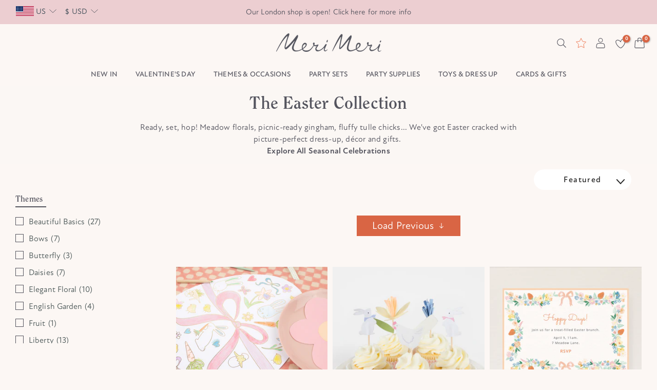

--- FILE ---
content_type: text/html; charset=utf-8
request_url: https://merimeri.com/collections/easter?page=2
body_size: 61513
content:
<!doctype html><html class="t4sp-theme t4s-wrapper__wide rtl_false swatch_color_style_2 pr_border_style_1 pr_img_effect_2 enable_eff_img1_true badge_shape_2 css_for_wis_app_true shadow_round_img_false t4s-header__bottom is-remove-unavai-2 t4_compare_false t4s-cart-count-0 t4s-pr-ellipsis-false
 no-js" lang="en-US">
  <head>
    
<!-- Google Consent Mode V2 Consentmo -->
    <!-- Google Consent Mode V2 Advanced Mode integration script for Consentmo GDPR Compliance App -->
    <script id="consentmo-gcmv2-advanced-mode-integration">
      const consentOutOfRegion = {
        analytics: true,
        marketing: true,
        functionality: true,
        adsDataRedaction: false,
        urlPassthrough: false,
      };

      window.dataLayer = window.dataLayer || [];
      function gtag(){dataLayer.push(arguments);}

      gtag('consent', 'default', {
        ad_storage: 'denied',
        ad_personalization: 'denied',
        ad_user_data: 'denied',
        analytics_storage: 'denied',
        functionality_storage: 'denied',
        personalization_storage:'denied',
        security_storage: 'granted',
        wait_for_update: 1500
      });

      document.addEventListener('consentmoSignal_onLoad', function(eventData) {
        const csmLoadSignal = eventData.detail || {isActive:false};
        console.log('LIQUID - consentmoSignal_onLoad event', csmLoadSignal);

        if (!csmLoadSignal.isActive) {
          console.log('LIQUID - isActive false - use consentOutOfRegion');
          gtag('consent', 'update', {
            ad_storage: consentOutOfRegion.marketing ? 'granted' : 'denied',
            ad_personalization: consentOutOfRegion.marketing ? 'granted' : 'denied',
            ad_user_data: consentOutOfRegion.marketing ? 'granted' : 'denied',
            analytics_storage: consentOutOfRegion.analytics ? 'granted' : 'denied',
            functionality_storage: consentOutOfRegion.functionality ? 'granted' : 'denied',
            personalization_storage: consentOutOfRegion.functionality ? 'granted' : 'denied',
            security_storage: 'granted',
          });
          gtag('set', 'ads_data_redaction', consentOutOfRegion.adsDataRedaction);
          gtag('set', 'url_passthrough', consentOutOfRegion.urlPassthrough);
          console.log('LIQUID - dataLayer', window.dataLayer);
        } else {
          console.log('LIQUID - set default-consent and subscribe consentmoSignal for consent-update');
          document.addEventListener('consentmoSignal', function(event) {
            const csmSignal = event.detail;
            const consentState = csmSignal.integration?.gcm?.isEnabled ? csmSignal.integration.gcm.state : csmSignal.state;
            console.log('LIQUID - consentmoSignal event', csmSignal);
            console.log('LIQUID - dataLayer', window.dataLayer);

            gtag('consent', 'update', consentState);
            if (csmSignal.integration?.gcm?.isEnabled) {
              gtag('set', 'ads_data_redaction', csmSignal.integration.gcm.adsDataRedaction);
              gtag('set', 'url_passthrough', csmSignal.integration.gcm.urlPassthrough);
            }
          });
        }
      });
    </script>

<!-- Hotjar integration script Consentmo -->
	 <!-- Hotjar integration- script from Consentmo GDPR Compliance App -->
	<script id="consentmo-Hotjar-integration-script">
	  let isHotjarExecuted = false;

	  function executeHotjar() {
		if(!isHotjarExecuted) {
		  // The content of Hotjar script goes here

      		(function(h,o,t,j,a,r){
      			h.hj=h.hj||function(){(h.hj.q=h.hj.q||[]).push(arguments)};
      			h._hjSettings={hjid:867290,hjsv:6};
      			a=o.getElementsByTagName('head')[0];
      			r=o.createElement('script');r.async=1;
      			r.src=t+h._hjSettings.hjid+j+h._hjSettings.hjsv;
      			a.appendChild(r);
      		})(window,document,'https://static.hotjar.com/c/hotjar-','.js?sv=');


		  isHotjarExecuted = true;
		}
	  }

	  document.addEventListener('consentmoSignal', function(eventData) {
		let data = eventData.detail.preferences;
		if (data.analytics && data.marketing) {
		  executeHotjar();
		}
	  });
	</script>

  <!-- Klaviyo integration script from Consentmo GDPR app -->
    <script id="consentmo-klaviyo-integration-script">
      function checkConsentForKlaviyo(isMarketingEnabled) {
        if (isMarketingEnabled) {
          console.log('exec klaviyo');
          document.cookie = "__kla_off=;expires=Thu, 01 Jan 1970 00:00:00 GMT";
        } else {
          console.log('blocked klaviyo');
          document.cookie = "__kla_off=true"; 
        }
      }

      document.addEventListener('consentmoSignal_onLoad', function(eventData) {
        const csmLoadSignal = eventData.detail || {isActive:false};

        if (!csmLoadSignal.isActive) {
          checkConsentForKlaviyo(true);
        } else {
          document.addEventListener('consentmoSignal', function(event) {
            const csmPreferences = event.detail.preferences;
            checkConsentForKlaviyo(csmPreferences.marketing);
          });
        }
      });
    </script>
    
<script type="application/vnd.locksmith+json" data-locksmith>{"version":"v214","locked":false,"initialized":true,"scope":"collection","access_granted":true,"access_denied":false,"requires_customer":false,"manual_lock":false,"remote_lock":false,"has_timeout":false,"remote_rendered":null,"hide_resource":false,"hide_links_to_resource":false,"transparent":true,"locks":{"all":[],"opened":[]},"keys":[],"keys_signature":"f9af24b12d72c921bffdd46217f055e129d1ddea7487c3956cdd1c8de4e13cfe","state":{"template":"collection","theme":143156281430,"product":null,"collection":"easter","page":null,"blog":null,"article":null,"app":null},"now":1770009258,"path":"\/collections\/easter","locale_root_url":"\/","canonical_url":"https:\/\/merimeri.com\/collections\/easter?page=2","customer_id":null,"customer_id_signature":"f9af24b12d72c921bffdd46217f055e129d1ddea7487c3956cdd1c8de4e13cfe","cart":null}</script><script data-locksmith>!function(){var require=undefined,reqwest=function(){function succeed(e){var t=protocolRe.exec(e.url);return t=t&&t[1]||context.location.protocol,httpsRe.test(t)?twoHundo.test(e.request.status):!!e.request.response}function handleReadyState(e,t,n){return function(){return e._aborted?n(e.request):e._timedOut?n(e.request,"Request is aborted: timeout"):void(e.request&&4==e.request[readyState]&&(e.request.onreadystatechange=noop,succeed(e)?t(e.request):n(e.request)))}}function setHeaders(e,t){var n,s=t.headers||{};s.Accept=s.Accept||defaultHeaders.accept[t.type]||defaultHeaders.accept["*"];var r="undefined"!=typeof FormData&&t.data instanceof FormData;for(n in!t.crossOrigin&&!s[requestedWith]&&(s[requestedWith]=defaultHeaders.requestedWith),!s[contentType]&&!r&&(s[contentType]=t.contentType||defaultHeaders.contentType),s)s.hasOwnProperty(n)&&"setRequestHeader"in e&&e.setRequestHeader(n,s[n])}function setCredentials(e,t){"undefined"!=typeof t.withCredentials&&"undefined"!=typeof e.withCredentials&&(e.withCredentials=!!t.withCredentials)}function generalCallback(e){lastValue=e}function urlappend(e,t){return e+(/[?]/.test(e)?"&":"?")+t}function handleJsonp(e,t,n,s){var r=uniqid++,a=e.jsonpCallback||"callback",o=e.jsonpCallbackName||reqwest.getcallbackPrefix(r),i=new RegExp("((^|[?]|&)"+a+")=([^&]+)"),l=s.match(i),c=doc.createElement("script"),u=0,d=-1!==navigator.userAgent.indexOf("MSIE 10.0");return l?"?"===l[3]?s=s.replace(i,"$1="+o):o=l[3]:s=urlappend(s,a+"="+o),context[o]=generalCallback,c.type="text/javascript",c.src=s,c.async=!0,"undefined"!=typeof c.onreadystatechange&&!d&&(c.htmlFor=c.id="_reqwest_"+r),c.onload=c.onreadystatechange=function(){if(c[readyState]&&"complete"!==c[readyState]&&"loaded"!==c[readyState]||u)return!1;c.onload=c.onreadystatechange=null,c.onclick&&c.onclick(),t(lastValue),lastValue=undefined,head.removeChild(c),u=1},head.appendChild(c),{abort:function(){c.onload=c.onreadystatechange=null,n({},"Request is aborted: timeout",{}),lastValue=undefined,head.removeChild(c),u=1}}}function getRequest(e,t){var n,s=this.o,r=(s.method||"GET").toUpperCase(),a="string"==typeof s?s:s.url,o=!1!==s.processData&&s.data&&"string"!=typeof s.data?reqwest.toQueryString(s.data):s.data||null,i=!1;return("jsonp"==s.type||"GET"==r)&&o&&(a=urlappend(a,o),o=null),"jsonp"==s.type?handleJsonp(s,e,t,a):((n=s.xhr&&s.xhr(s)||xhr(s)).open(r,a,!1!==s.async),setHeaders(n,s),setCredentials(n,s),context[xDomainRequest]&&n instanceof context[xDomainRequest]?(n.onload=e,n.onerror=t,n.onprogress=function(){},i=!0):n.onreadystatechange=handleReadyState(this,e,t),s.before&&s.before(n),i?setTimeout(function(){n.send(o)},200):n.send(o),n)}function Reqwest(e,t){this.o=e,this.fn=t,init.apply(this,arguments)}function setType(e){return null===e?undefined:e.match("json")?"json":e.match("javascript")?"js":e.match("text")?"html":e.match("xml")?"xml":void 0}function init(o,fn){function complete(e){for(o.timeout&&clearTimeout(self.timeout),self.timeout=null;0<self._completeHandlers.length;)self._completeHandlers.shift()(e)}function success(resp){var type=o.type||resp&&setType(resp.getResponseHeader("Content-Type"));resp="jsonp"!==type?self.request:resp;var filteredResponse=globalSetupOptions.dataFilter(resp.responseText,type),r=filteredResponse;try{resp.responseText=r}catch(e){}if(r)switch(type){case"json":try{resp=context.JSON?context.JSON.parse(r):eval("("+r+")")}catch(err){return error(resp,"Could not parse JSON in response",err)}break;case"js":resp=eval(r);break;case"html":resp=r;break;case"xml":resp=resp.responseXML&&resp.responseXML.parseError&&resp.responseXML.parseError.errorCode&&resp.responseXML.parseError.reason?null:resp.responseXML}for(self._responseArgs.resp=resp,self._fulfilled=!0,fn(resp),self._successHandler(resp);0<self._fulfillmentHandlers.length;)resp=self._fulfillmentHandlers.shift()(resp);complete(resp)}function timedOut(){self._timedOut=!0,self.request.abort()}function error(e,t,n){for(e=self.request,self._responseArgs.resp=e,self._responseArgs.msg=t,self._responseArgs.t=n,self._erred=!0;0<self._errorHandlers.length;)self._errorHandlers.shift()(e,t,n);complete(e)}this.url="string"==typeof o?o:o.url,this.timeout=null,this._fulfilled=!1,this._successHandler=function(){},this._fulfillmentHandlers=[],this._errorHandlers=[],this._completeHandlers=[],this._erred=!1,this._responseArgs={};var self=this;fn=fn||function(){},o.timeout&&(this.timeout=setTimeout(function(){timedOut()},o.timeout)),o.success&&(this._successHandler=function(){o.success.apply(o,arguments)}),o.error&&this._errorHandlers.push(function(){o.error.apply(o,arguments)}),o.complete&&this._completeHandlers.push(function(){o.complete.apply(o,arguments)}),this.request=getRequest.call(this,success,error)}function reqwest(e,t){return new Reqwest(e,t)}function normalize(e){return e?e.replace(/\r?\n/g,"\r\n"):""}function serial(e,t){var n,s,r,a,o=e.name,i=e.tagName.toLowerCase(),l=function(e){e&&!e.disabled&&t(o,normalize(e.attributes.value&&e.attributes.value.specified?e.value:e.text))};if(!e.disabled&&o)switch(i){case"input":/reset|button|image|file/i.test(e.type)||(n=/checkbox/i.test(e.type),s=/radio/i.test(e.type),r=e.value,(!n&&!s||e.checked)&&t(o,normalize(n&&""===r?"on":r)));break;case"textarea":t(o,normalize(e.value));break;case"select":if("select-one"===e.type.toLowerCase())l(0<=e.selectedIndex?e.options[e.selectedIndex]:null);else for(a=0;e.length&&a<e.length;a++)e.options[a].selected&&l(e.options[a])}}function eachFormElement(){var e,t,a=this,n=function(e,t){var n,s,r;for(n=0;n<t.length;n++)for(r=e[byTag](t[n]),s=0;s<r.length;s++)serial(r[s],a)};for(t=0;t<arguments.length;t++)e=arguments[t],/input|select|textarea/i.test(e.tagName)&&serial(e,a),n(e,["input","select","textarea"])}function serializeQueryString(){return reqwest.toQueryString(reqwest.serializeArray.apply(null,arguments))}function serializeHash(){var n={};return eachFormElement.apply(function(e,t){e in n?(n[e]&&!isArray(n[e])&&(n[e]=[n[e]]),n[e].push(t)):n[e]=t},arguments),n}function buildParams(e,t,n,s){var r,a,o,i=/\[\]$/;if(isArray(t))for(a=0;t&&a<t.length;a++)o=t[a],n||i.test(e)?s(e,o):buildParams(e+"["+("object"==typeof o?a:"")+"]",o,n,s);else if(t&&"[object Object]"===t.toString())for(r in t)buildParams(e+"["+r+"]",t[r],n,s);else s(e,t)}var context=this,XHR2;if("window"in context)var doc=document,byTag="getElementsByTagName",head=doc[byTag]("head")[0];else try{XHR2=require("xhr2")}catch(ex){throw new Error("Peer dependency `xhr2` required! Please npm install xhr2")}var httpsRe=/^http/,protocolRe=/(^\w+):\/\//,twoHundo=/^(20\d|1223)$/,readyState="readyState",contentType="Content-Type",requestedWith="X-Requested-With",uniqid=0,callbackPrefix="reqwest_"+ +new Date,lastValue,xmlHttpRequest="XMLHttpRequest",xDomainRequest="XDomainRequest",noop=function(){},isArray="function"==typeof Array.isArray?Array.isArray:function(e){return e instanceof Array},defaultHeaders={contentType:"application/x-www-form-urlencoded",requestedWith:xmlHttpRequest,accept:{"*":"text/javascript, text/html, application/xml, text/xml, */*",xml:"application/xml, text/xml",html:"text/html",text:"text/plain",json:"application/json, text/javascript",js:"application/javascript, text/javascript"}},xhr=function(e){if(!0!==e.crossOrigin)return context[xmlHttpRequest]?new XMLHttpRequest:XHR2?new XHR2:new ActiveXObject("Microsoft.XMLHTTP");var t=context[xmlHttpRequest]?new XMLHttpRequest:null;if(t&&"withCredentials"in t)return t;if(context[xDomainRequest])return new XDomainRequest;throw new Error("Browser does not support cross-origin requests")},globalSetupOptions={dataFilter:function(e){return e}};return Reqwest.prototype={abort:function(){this._aborted=!0,this.request.abort()},retry:function(){init.call(this,this.o,this.fn)},then:function(e,t){return e=e||function(){},t=t||function(){},this._fulfilled?this._responseArgs.resp=e(this._responseArgs.resp):this._erred?t(this._responseArgs.resp,this._responseArgs.msg,this._responseArgs.t):(this._fulfillmentHandlers.push(e),this._errorHandlers.push(t)),this},always:function(e){return this._fulfilled||this._erred?e(this._responseArgs.resp):this._completeHandlers.push(e),this},fail:function(e){return this._erred?e(this._responseArgs.resp,this._responseArgs.msg,this._responseArgs.t):this._errorHandlers.push(e),this},"catch":function(e){return this.fail(e)}},reqwest.serializeArray=function(){var n=[];return eachFormElement.apply(function(e,t){n.push({name:e,value:t})},arguments),n},reqwest.serialize=function(){if(0===arguments.length)return"";var e,t=Array.prototype.slice.call(arguments,0);return(e=t.pop())&&e.nodeType&&t.push(e)&&(e=null),e&&(e=e.type),("map"==e?serializeHash:"array"==e?reqwest.serializeArray:serializeQueryString).apply(null,t)},reqwest.toQueryString=function(e,t){var n,s,r=t||!1,a=[],o=encodeURIComponent,i=function(e,t){t="function"==typeof t?t():null==t?"":t,a[a.length]=o(e)+"="+o(t)};if(isArray(e))for(s=0;e&&s<e.length;s++)i(e[s].name,e[s].value);else for(n in e)e.hasOwnProperty(n)&&buildParams(n,e[n],r,i);return a.join("&").replace(/%20/g,"+")},reqwest.getcallbackPrefix=function(){return callbackPrefix},reqwest.compat=function(e,t){return e&&(e.type&&(e.method=e.type)&&delete e.type,e.dataType&&(e.type=e.dataType),e.jsonpCallback&&(e.jsonpCallbackName=e.jsonpCallback)&&delete e.jsonpCallback,e.jsonp&&(e.jsonpCallback=e.jsonp)),new Reqwest(e,t)},reqwest.ajaxSetup=function(e){for(var t in e=e||{})globalSetupOptions[t]=e[t]},reqwest}();
/*!
  * Reqwest! A general purpose XHR connection manager
  * license MIT (c) Dustin Diaz 2015
  * https://github.com/ded/reqwest
  */!function(){var o=window.Locksmith={},e=document.querySelector('script[type="application/vnd.locksmith+json"]'),n=e&&e.innerHTML;if(o.state={},o.util={},o.loading=!1,n)try{o.state=JSON.parse(n)}catch(u){}if(document.addEventListener&&document.querySelector){var s,r,a,t=[76,79,67,75,83,77,73,84,72,49,49],i=function(){r=t.slice(0)},l="style",c=function(e){e&&27!==e.keyCode&&"click"!==e.type||(document.removeEventListener("keydown",c),document.removeEventListener("click",c),s&&document.body.removeChild(s),s=null)};i(),document.addEventListener("keyup",function(e){if(e.keyCode===r[0]){if(clearTimeout(a),r.shift(),0<r.length)return void(a=setTimeout(i,1e3));i(),c(),(s=document.createElement("div"))[l].width="50%",s[l].maxWidth="1000px",s[l].height="85%",s[l].border="1px rgba(0, 0, 0, 0.2) solid",s[l].background="rgba(255, 255, 255, 0.99)",s[l].borderRadius="4px",s[l].position="fixed",s[l].top="50%",s[l].left="50%",s[l].transform="translateY(-50%) translateX(-50%)",s[l].boxShadow="0 2px 5px rgba(0, 0, 0, 0.3), 0 0 100vh 100vw rgba(0, 0, 0, 0.5)",s[l].zIndex="2147483645";var t=document.createElement("textarea");t.value=JSON.stringify(JSON.parse(n),null,2),t[l].border="none",t[l].display="block",t[l].boxSizing="border-box",t[l].width="100%",t[l].height="100%",t[l].background="transparent",t[l].padding="22px",t[l].fontFamily="monospace",t[l].fontSize="14px",t[l].color="#333",t[l].resize="none",t[l].outline="none",t.readOnly=!0,s.appendChild(t),document.body.appendChild(s),t.addEventListener("click",function(e){e.stopImmediatePropagation()}),t.select(),document.addEventListener("keydown",c),document.addEventListener("click",c)}})}o.isEmbedded=-1!==window.location.search.indexOf("_ab=0&_fd=0&_sc=1"),o.path=o.state.path||window.location.pathname,o.basePath=o.state.locale_root_url.concat("/apps/locksmith").replace(/^\/\//,"/"),o.reloading=!1,o.util.console=window.console||{log:function(){},error:function(){}},o.util.makeUrl=function(e,t){var n,s=o.basePath+e,r=[],a=o.cache();for(n in a)r.push(n+"="+encodeURIComponent(a[n]));for(n in t)r.push(n+"="+encodeURIComponent(t[n]));return o.state.customer_id&&(r.push("customer_id="+encodeURIComponent(o.state.customer_id)),r.push("customer_id_signature="+encodeURIComponent(o.state.customer_id_signature))),s+=(-1===s.indexOf("?")?"?":"&")+r.join("&")},o._initializeCallbacks=[],o.on=function(e,t){if("initialize"!==e)throw'Locksmith.on() currently only supports the "initialize" event';o._initializeCallbacks.push(t)},o.initializeSession=function(e){if(!o.isEmbedded){var t=!1,n=!0,s=!0;(e=e||{}).silent&&(s=n=!(t=!0)),o.ping({silent:t,spinner:n,reload:s,callback:function(){o._initializeCallbacks.forEach(function(e){e()})}})}},o.cache=function(e){var t={};try{var n=function r(e){return(document.cookie.match("(^|; )"+e+"=([^;]*)")||0)[2]};t=JSON.parse(decodeURIComponent(n("locksmith-params")||"{}"))}catch(u){}if(e){for(var s in e)t[s]=e[s];document.cookie="locksmith-params=; expires=Thu, 01 Jan 1970 00:00:00 GMT; path=/",document.cookie="locksmith-params="+encodeURIComponent(JSON.stringify(t))+"; path=/"}return t},o.cache.cart=o.state.cart,o.cache.cartLastSaved=null,o.params=o.cache(),o.util.reload=function(){o.reloading=!0;try{window.location.href=window.location.href.replace(/#.*/,"")}catch(u){o.util.console.error("Preferred reload method failed",u),window.location.reload()}},o.cache.saveCart=function(e){if(!o.cache.cart||o.cache.cart===o.cache.cartLastSaved)return e?e():null;var t=o.cache.cartLastSaved;o.cache.cartLastSaved=o.cache.cart,reqwest({url:"/cart/update.json",method:"post",type:"json",data:{attributes:{locksmith:o.cache.cart}},complete:e,error:function(e){if(o.cache.cartLastSaved=t,!o.reloading)throw e}})},o.util.spinnerHTML='<style>body{background:#FFF}@keyframes spin{from{transform:rotate(0deg)}to{transform:rotate(360deg)}}#loading{display:flex;width:100%;height:50vh;color:#777;align-items:center;justify-content:center}#loading .spinner{display:block;animation:spin 600ms linear infinite;position:relative;width:50px;height:50px}#loading .spinner-ring{stroke:currentColor;stroke-dasharray:100%;stroke-width:2px;stroke-linecap:round;fill:none}</style><div id="loading"><div class="spinner"><svg width="100%" height="100%"><svg preserveAspectRatio="xMinYMin"><circle class="spinner-ring" cx="50%" cy="50%" r="45%"></circle></svg></svg></div></div>',o.util.clobberBody=function(e){document.body.innerHTML=e},o.util.clobberDocument=function(e){e.responseText&&(e=e.responseText),document.documentElement&&document.removeChild(document.documentElement);var t=document.open("text/html","replace");t.writeln(e),t.close(),setTimeout(function(){var e=t.querySelector("[autofocus]");e&&e.focus()},100)},o.util.serializeForm=function(e){if(e&&"FORM"===e.nodeName){var t,n,s={};for(t=e.elements.length-1;0<=t;t-=1)if(""!==e.elements[t].name)switch(e.elements[t].nodeName){case"INPUT":switch(e.elements[t].type){default:case"text":case"hidden":case"password":case"button":case"reset":case"submit":s[e.elements[t].name]=e.elements[t].value;break;case"checkbox":case"radio":e.elements[t].checked&&(s[e.elements[t].name]=e.elements[t].value);break;case"file":}break;case"TEXTAREA":s[e.elements[t].name]=e.elements[t].value;break;case"SELECT":switch(e.elements[t].type){case"select-one":s[e.elements[t].name]=e.elements[t].value;break;case"select-multiple":for(n=e.elements[t].options.length-1;0<=n;n-=1)e.elements[t].options[n].selected&&(s[e.elements[t].name]=e.elements[t].options[n].value)}break;case"BUTTON":switch(e.elements[t].type){case"reset":case"submit":case"button":s[e.elements[t].name]=e.elements[t].value}}return s}},o.util.on=function(e,a,o,t){t=t||document;var i="locksmith-"+e+a,n=function(e){var t=e.target,n=e.target.parentElement,s=t.className.baseVal||t.className||"",r=n.className.baseVal||n.className||"";("string"==typeof s&&-1!==s.split(/\s+/).indexOf(a)||"string"==typeof r&&-1!==r.split(/\s+/).indexOf(a))&&!e[i]&&(e[i]=!0,o(e))};t.attachEvent?t.attachEvent(e,n):t.addEventListener(e,n,!1)},o.util.enableActions=function(e){o.util.on("click","locksmith-action",function(e){e.preventDefault();var t=e.target;t.dataset.confirmWith&&!confirm(t.dataset.confirmWith)||(t.disabled=!0,t.innerText=t.dataset.disableWith,o.post("/action",t.dataset.locksmithParams,{spinner:!1,type:"text",success:function(e){(e=JSON.parse(e.responseText)).message&&alert(e.message),o.util.reload()}}))},e)},o.util.inject=function(e,t){var n=["data","locksmith","append"];if(-1!==t.indexOf(n.join("-"))){var s=document.createElement("div");s.innerHTML=t,e.appendChild(s)}else e.innerHTML=t;var r,a,o=e.querySelectorAll("script");for(a=0;a<o.length;++a){r=o[a];var i=document.createElement("script");if(r.type&&(i.type=r.type),r.src)i.src=r.src;else{var l=document.createTextNode(r.innerHTML);i.appendChild(l)}e.appendChild(i)}var c=e.querySelector("[autofocus]");c&&c.focus()},o.post=function(e,t,n){!1!==(n=n||{}).spinner&&o.util.clobberBody(o.util.spinnerHTML);var s={};n.container===document?(s.layout=1,n.success=function(e){document.getElementById(n.container);o.util.clobberDocument(e)}):n.container&&(s.layout=0,n.success=function(e){var t=document.getElementById(n.container);o.util.inject(t,e),t.id===t.firstChild.id&&t.parentElement.replaceChild(t.firstChild,t)}),n.form_type&&(t.form_type=n.form_type),n.include_layout_classes!==undefined&&(t.include_layout_classes=n.include_layout_classes),n.lock_id!==undefined&&(t.lock_id=n.lock_id),o.loading=!0;var r=o.util.makeUrl(e,s);reqwest({url:r,method:"post",type:n.type||"html",data:t,complete:function(){o.loading=!1},error:function(e){if(!o.reloading)if("dashboard.weglot.com"!==window.location.host){if(!n.silent)throw alert("Something went wrong! Please refresh and try again."),e;console.error(e)}else console.error(e)},success:n.success||o.util.clobberDocument})},o.postResource=function(e,t){e.path=o.path,e.search=window.location.search,e.state=o.state,e.passcode&&(e.passcode=e.passcode.trim()),e.email&&(e.email=e.email.trim()),e.state.cart=o.cache.cart,e.locksmith_json=o.jsonTag,e.locksmith_json_signature=o.jsonTagSignature,o.post("/resource",e,t)},o.ping=function(e){if(!o.isEmbedded){e=e||{};var t=function(){e.reload?o.util.reload():"function"==typeof e.callback&&e.callback()};o.post("/ping",{path:o.path,search:window.location.search,state:o.state},{spinner:!!e.spinner,silent:"undefined"==typeof e.silent||e.silent,type:"text",success:function(e){(e=JSON.parse(e.responseText)).messages&&0<e.messages.length&&o.showMessages(e.messages),e.cart&&o.cache.cart!==e.cart?(o.cache.cart=e.cart,o.cache.saveCart(function(){t(),e.cart&&e.cart.match(/^.+:/)&&o.util.reload()})):t()}})}},o.timeoutMonitor=function(){var e=o.cache.cart;o.ping({callback:function(){e!==o.cache.cart||setTimeout(function(){o.timeoutMonitor()},6e4)}})},o.showMessages=function(e){var t=document.createElement("div");t.style.position="fixed",t.style.left=0,t.style.right=0,t.style.bottom="-50px",t.style.opacity=0,t.style.background="#191919",t.style.color="#ddd",t.style.transition="bottom 0.2s, opacity 0.2s",t.style.zIndex=999999,t.innerHTML="        <style>          .locksmith-ab .locksmith-b { display: none; }          .locksmith-ab.toggled .locksmith-b { display: flex; }          .locksmith-ab.toggled .locksmith-a { display: none; }          .locksmith-flex { display: flex; flex-wrap: wrap; justify-content: space-between; align-items: center; padding: 10px 20px; }          .locksmith-message + .locksmith-message { border-top: 1px #555 solid; }          .locksmith-message a { color: inherit; font-weight: bold; }          .locksmith-message a:hover { color: inherit; opacity: 0.8; }          a.locksmith-ab-toggle { font-weight: inherit; text-decoration: underline; }          .locksmith-text { flex-grow: 1; }          .locksmith-cta { flex-grow: 0; text-align: right; }          .locksmith-cta button { transform: scale(0.8); transform-origin: left; }          .locksmith-cta > * { display: block; }          .locksmith-cta > * + * { margin-top: 10px; }          .locksmith-message a.locksmith-close { flex-grow: 0; text-decoration: none; margin-left: 15px; font-size: 30px; font-family: monospace; display: block; padding: 2px 10px; }                    @media screen and (max-width: 600px) {            .locksmith-wide-only { display: none !important; }            .locksmith-flex { padding: 0 15px; }            .locksmith-flex > * { margin-top: 5px; margin-bottom: 5px; }            .locksmith-cta { text-align: left; }          }                    @media screen and (min-width: 601px) {            .locksmith-narrow-only { display: none !important; }          }        </style>      "+e.map(function(e){return'<div class="locksmith-message">'+e+"</div>"}).join(""),document.body.appendChild(t),document.body.style.position="relative",document.body.parentElement.style.paddingBottom=t.offsetHeight+"px",setTimeout(function(){t.style.bottom=0,t.style.opacity=1},50),o.util.on("click","locksmith-ab-toggle",function(e){e.preventDefault();for(var t=e.target.parentElement;-1===t.className.split(" ").indexOf("locksmith-ab");)t=t.parentElement;-1!==t.className.split(" ").indexOf("toggled")?t.className=t.className.replace("toggled",""):t.className=t.className+" toggled"}),o.util.enableActions(t)}}()}();</script>
      <script data-locksmith>Locksmith.cache.cart=null</script>

  <script data-locksmith>Locksmith.jsonTag="\u003cscript type=\"application\/vnd.locksmith+json\" data-locksmith\u003e{\"version\":\"v214\",\"locked\":false,\"initialized\":true,\"scope\":\"collection\",\"access_granted\":true,\"access_denied\":false,\"requires_customer\":false,\"manual_lock\":false,\"remote_lock\":false,\"has_timeout\":false,\"remote_rendered\":null,\"hide_resource\":false,\"hide_links_to_resource\":false,\"transparent\":true,\"locks\":{\"all\":[],\"opened\":[]},\"keys\":[],\"keys_signature\":\"f9af24b12d72c921bffdd46217f055e129d1ddea7487c3956cdd1c8de4e13cfe\",\"state\":{\"template\":\"collection\",\"theme\":143156281430,\"product\":null,\"collection\":\"easter\",\"page\":null,\"blog\":null,\"article\":null,\"app\":null},\"now\":1770009258,\"path\":\"\\\/collections\\\/easter\",\"locale_root_url\":\"\\\/\",\"canonical_url\":\"https:\\\/\\\/merimeri.com\\\/collections\\\/easter?page=2\",\"customer_id\":null,\"customer_id_signature\":\"f9af24b12d72c921bffdd46217f055e129d1ddea7487c3956cdd1c8de4e13cfe\",\"cart\":null}\u003c\/script\u003e";Locksmith.jsonTagSignature="6d0edfa60ffb368f2f218556b1778e4237c85ab771454284685f42f432ed3fa1"</script>

 
<meta charset="utf-8">
    <meta http-equiv="X-UA-Compatible" content="IE=edge">
    <meta name="viewport" content="width=device-width, initial-scale=1, height=device-height, minimum-scale=1.0, maximum-scale=6.0">
    <meta name="theme-color" content="#fcf7f4">
    <link rel="canonical" href="https://merimeri.com/collections/easter?page=2">
    <link rel="preconnect" href="https://cdn.shopify.com" crossorigin><link rel="shortcut icon" type="image/png" href="//merimeri.com/cdn/shop/files/favicon_1.png?crop=center&height=32&v=1716193375&width=32"><link id="t4s-favico" rel="apple-touch-icon-precomposed" type="image/png" sizes="152x152" href="//merimeri.com/cdn/shop/files/favicon_1.png?crop=center&height=152&v=1716193375&width=152"><link rel="preconnect" href="https://fonts.shopifycdn.com" crossorigin><title>Easter Party Ideas &amp; Supplies | Meri Meri &ndash; Page 2</title><meta name="description" content="Celebrate Easter in style with our range of elegant floral tableware, gingham party supplies and adorable bunny decorations – perfect for tea parties!">
<meta name="keywords" content="The Easter Collection, Meri Meri, merimeri.com"/><meta name="author" content="Meri Meri">

<meta property="og:site_name" content="Meri Meri">
<meta property="og:url" content="https://merimeri.com/collections/easter?page=2"><meta property="og:title" content="Easter Party Ideas &amp; Supplies | Meri Meri">
<meta property="og:type" content="website">
<meta property="og:description" content="Celebrate Easter in style with our range of elegant floral tableware, gingham party supplies and adorable bunny decorations – perfect for tea parties!">
<meta property="og:image" content="http://merimeri.com/cdn/shop/collections/Hero_Slider1_1.jpg?v=1742808266">
<meta property="og:image:secure_url" content="https://merimeri.com/cdn/shop/collections/Hero_Slider1_1.jpg?v=1742808266">
<meta property="og:image:width" content="1570">
  <meta property="og:image:height" content="700"><meta name="twitter:card" content="summary_large_image"><meta name="twitter:title" content="Easter Party Ideas &amp; Supplies | Meri Meri">
<meta name="twitter:description" content="Celebrate Easter in style with our range of elegant floral tableware, gingham party supplies and adorable bunny decorations – perfect for tea parties!">
<script src="//merimeri.com/cdn/shop/t/539/assets/lazysizes.min.js?v=161801353502444116771764235320" async="async"></script>
    <script src="//merimeri.com/cdn/shop/t/539/assets/global.min.js?v=118442930815381916621764235309" defer="defer"></script>
    <script>window.performance && window.performance.mark && window.performance.mark('shopify.content_for_header.start');</script><meta name="google-site-verification" content="7_G1esPyYwzOoyrhVwfalTwGn_GM_cWVNqihuRZfAMg">
<meta name="google-site-verification" content="dzTkRMheNz-kQTr9bVUfiRUcNUuGBpaU6suLp_pMGcs">
<meta id="shopify-digital-wallet" name="shopify-digital-wallet" content="/30973722/digital_wallets/dialog">
<meta name="shopify-checkout-api-token" content="c79a85db6ec99abf71bf94656df54064">
<meta id="in-context-paypal-metadata" data-shop-id="30973722" data-venmo-supported="false" data-environment="production" data-locale="en_US" data-paypal-v4="true" data-currency="USD">
<link rel="alternate" type="application/atom+xml" title="Feed" href="/collections/easter.atom" />
<link rel="alternate" hreflang="x-default" href="https://merimeri.com/collections/easter?page=2">
<link rel="alternate" hreflang="en-MX" href="https://merimeri.com/en-mx/collections/easter?page=2">
<link rel="alternate" hreflang="en-US" href="https://merimeri.com/collections/easter?page=2">
<link rel="alternate" type="application/json+oembed" href="https://merimeri.com/collections/easter.oembed?page=2">
<script async="async" src="/checkouts/internal/preloads.js?locale=en-US"></script>
<link rel="preconnect" href="https://shop.app" crossorigin="anonymous">
<script async="async" src="https://shop.app/checkouts/internal/preloads.js?locale=en-US&shop_id=30973722" crossorigin="anonymous"></script>
<script id="apple-pay-shop-capabilities" type="application/json">{"shopId":30973722,"countryCode":"US","currencyCode":"USD","merchantCapabilities":["supports3DS"],"merchantId":"gid:\/\/shopify\/Shop\/30973722","merchantName":"Meri Meri","requiredBillingContactFields":["postalAddress","email","phone"],"requiredShippingContactFields":["postalAddress","email","phone"],"shippingType":"shipping","supportedNetworks":["visa","masterCard","amex","discover","elo","jcb"],"total":{"type":"pending","label":"Meri Meri","amount":"1.00"},"shopifyPaymentsEnabled":true,"supportsSubscriptions":true}</script>
<script id="shopify-features" type="application/json">{"accessToken":"c79a85db6ec99abf71bf94656df54064","betas":["rich-media-storefront-analytics"],"domain":"merimeri.com","predictiveSearch":true,"shopId":30973722,"locale":"en"}</script>
<script>var Shopify = Shopify || {};
Shopify.shop = "meri-meri3.myshopify.com";
Shopify.locale = "en-US";
Shopify.currency = {"active":"USD","rate":"1.0"};
Shopify.country = "US";
Shopify.theme = {"name":"Live Theme","id":143156281430,"schema_name":"Gecko","schema_version":"6.0.0","theme_store_id":null,"role":"main"};
Shopify.theme.handle = "null";
Shopify.theme.style = {"id":null,"handle":null};
Shopify.cdnHost = "merimeri.com/cdn";
Shopify.routes = Shopify.routes || {};
Shopify.routes.root = "/";</script>
<script type="module">!function(o){(o.Shopify=o.Shopify||{}).modules=!0}(window);</script>
<script>!function(o){function n(){var o=[];function n(){o.push(Array.prototype.slice.apply(arguments))}return n.q=o,n}var t=o.Shopify=o.Shopify||{};t.loadFeatures=n(),t.autoloadFeatures=n()}(window);</script>
<script>
  window.ShopifyPay = window.ShopifyPay || {};
  window.ShopifyPay.apiHost = "shop.app\/pay";
  window.ShopifyPay.redirectState = null;
</script>
<script id="shop-js-analytics" type="application/json">{"pageType":"collection"}</script>
<script defer="defer" async type="module" src="//merimeri.com/cdn/shopifycloud/shop-js/modules/v2/client.init-shop-cart-sync_BN7fPSNr.en.esm.js"></script>
<script defer="defer" async type="module" src="//merimeri.com/cdn/shopifycloud/shop-js/modules/v2/chunk.common_Cbph3Kss.esm.js"></script>
<script defer="defer" async type="module" src="//merimeri.com/cdn/shopifycloud/shop-js/modules/v2/chunk.modal_DKumMAJ1.esm.js"></script>
<script type="module">
  await import("//merimeri.com/cdn/shopifycloud/shop-js/modules/v2/client.init-shop-cart-sync_BN7fPSNr.en.esm.js");
await import("//merimeri.com/cdn/shopifycloud/shop-js/modules/v2/chunk.common_Cbph3Kss.esm.js");
await import("//merimeri.com/cdn/shopifycloud/shop-js/modules/v2/chunk.modal_DKumMAJ1.esm.js");

  window.Shopify.SignInWithShop?.initShopCartSync?.({"fedCMEnabled":true,"windoidEnabled":true});

</script>
<script>
  window.Shopify = window.Shopify || {};
  if (!window.Shopify.featureAssets) window.Shopify.featureAssets = {};
  window.Shopify.featureAssets['shop-js'] = {"shop-cart-sync":["modules/v2/client.shop-cart-sync_CJVUk8Jm.en.esm.js","modules/v2/chunk.common_Cbph3Kss.esm.js","modules/v2/chunk.modal_DKumMAJ1.esm.js"],"init-fed-cm":["modules/v2/client.init-fed-cm_7Fvt41F4.en.esm.js","modules/v2/chunk.common_Cbph3Kss.esm.js","modules/v2/chunk.modal_DKumMAJ1.esm.js"],"init-shop-email-lookup-coordinator":["modules/v2/client.init-shop-email-lookup-coordinator_Cc088_bR.en.esm.js","modules/v2/chunk.common_Cbph3Kss.esm.js","modules/v2/chunk.modal_DKumMAJ1.esm.js"],"init-windoid":["modules/v2/client.init-windoid_hPopwJRj.en.esm.js","modules/v2/chunk.common_Cbph3Kss.esm.js","modules/v2/chunk.modal_DKumMAJ1.esm.js"],"shop-button":["modules/v2/client.shop-button_B0jaPSNF.en.esm.js","modules/v2/chunk.common_Cbph3Kss.esm.js","modules/v2/chunk.modal_DKumMAJ1.esm.js"],"shop-cash-offers":["modules/v2/client.shop-cash-offers_DPIskqss.en.esm.js","modules/v2/chunk.common_Cbph3Kss.esm.js","modules/v2/chunk.modal_DKumMAJ1.esm.js"],"shop-toast-manager":["modules/v2/client.shop-toast-manager_CK7RT69O.en.esm.js","modules/v2/chunk.common_Cbph3Kss.esm.js","modules/v2/chunk.modal_DKumMAJ1.esm.js"],"init-shop-cart-sync":["modules/v2/client.init-shop-cart-sync_BN7fPSNr.en.esm.js","modules/v2/chunk.common_Cbph3Kss.esm.js","modules/v2/chunk.modal_DKumMAJ1.esm.js"],"init-customer-accounts-sign-up":["modules/v2/client.init-customer-accounts-sign-up_CfPf4CXf.en.esm.js","modules/v2/client.shop-login-button_DeIztwXF.en.esm.js","modules/v2/chunk.common_Cbph3Kss.esm.js","modules/v2/chunk.modal_DKumMAJ1.esm.js"],"pay-button":["modules/v2/client.pay-button_CgIwFSYN.en.esm.js","modules/v2/chunk.common_Cbph3Kss.esm.js","modules/v2/chunk.modal_DKumMAJ1.esm.js"],"init-customer-accounts":["modules/v2/client.init-customer-accounts_DQ3x16JI.en.esm.js","modules/v2/client.shop-login-button_DeIztwXF.en.esm.js","modules/v2/chunk.common_Cbph3Kss.esm.js","modules/v2/chunk.modal_DKumMAJ1.esm.js"],"avatar":["modules/v2/client.avatar_BTnouDA3.en.esm.js"],"init-shop-for-new-customer-accounts":["modules/v2/client.init-shop-for-new-customer-accounts_CsZy_esa.en.esm.js","modules/v2/client.shop-login-button_DeIztwXF.en.esm.js","modules/v2/chunk.common_Cbph3Kss.esm.js","modules/v2/chunk.modal_DKumMAJ1.esm.js"],"shop-follow-button":["modules/v2/client.shop-follow-button_BRMJjgGd.en.esm.js","modules/v2/chunk.common_Cbph3Kss.esm.js","modules/v2/chunk.modal_DKumMAJ1.esm.js"],"checkout-modal":["modules/v2/client.checkout-modal_B9Drz_yf.en.esm.js","modules/v2/chunk.common_Cbph3Kss.esm.js","modules/v2/chunk.modal_DKumMAJ1.esm.js"],"shop-login-button":["modules/v2/client.shop-login-button_DeIztwXF.en.esm.js","modules/v2/chunk.common_Cbph3Kss.esm.js","modules/v2/chunk.modal_DKumMAJ1.esm.js"],"lead-capture":["modules/v2/client.lead-capture_DXYzFM3R.en.esm.js","modules/v2/chunk.common_Cbph3Kss.esm.js","modules/v2/chunk.modal_DKumMAJ1.esm.js"],"shop-login":["modules/v2/client.shop-login_CA5pJqmO.en.esm.js","modules/v2/chunk.common_Cbph3Kss.esm.js","modules/v2/chunk.modal_DKumMAJ1.esm.js"],"payment-terms":["modules/v2/client.payment-terms_BxzfvcZJ.en.esm.js","modules/v2/chunk.common_Cbph3Kss.esm.js","modules/v2/chunk.modal_DKumMAJ1.esm.js"]};
</script>
<script>(function() {
  var isLoaded = false;
  function asyncLoad() {
    if (isLoaded) return;
    isLoaded = true;
    var urls = ["https:\/\/load.csell.co\/assets\/js\/cross-sell.js?shop=meri-meri3.myshopify.com","https:\/\/d2r9py2hfy5mgp.cloudfront.net\/A6\/E6\/14\/9E417C86F5-30973722\/tagalys-shopify.js?v=20230520114447\u0026shop=meri-meri3.myshopify.com","https:\/\/swymv3pro-01.azureedge.net\/code\/swym-shopify.js?shop=meri-meri3.myshopify.com","https:\/\/static.shareasale.com\/json\/shopify\/deduplication.js?shop=meri-meri3.myshopify.com","https:\/\/static.shareasale.com\/json\/shopify\/shareasale-tracking.js?sasmid=79753\u0026ssmtid=90243\u0026shop=meri-meri3.myshopify.com","https:\/\/load.csell.co\/assets\/v2\/js\/core\/xsell.js?shop=meri-meri3.myshopify.com"];
    for (var i = 0; i < urls.length; i++) {
      var s = document.createElement('script');
      s.type = 'text/javascript';
      s.async = true;
      s.src = urls[i];
      var x = document.getElementsByTagName('script')[0];
      x.parentNode.insertBefore(s, x);
    }
  };
  if(window.attachEvent) {
    window.attachEvent('onload', asyncLoad);
  } else {
    window.addEventListener('load', asyncLoad, false);
  }
})();</script>
<script id="__st">var __st={"a":30973722,"offset":-28800,"reqid":"05245dcf-7f6c-4c03-b018-c39372fb3ce4-1770009258","pageurl":"merimeri.com\/collections\/easter?page=2","u":"005c17488e89","p":"collection","rtyp":"collection","rid":174696562774};</script>
<script>window.ShopifyPaypalV4VisibilityTracking = true;</script>
<script id="captcha-bootstrap">!function(){'use strict';const t='contact',e='account',n='new_comment',o=[[t,t],['blogs',n],['comments',n],[t,'customer']],c=[[e,'customer_login'],[e,'guest_login'],[e,'recover_customer_password'],[e,'create_customer']],r=t=>t.map((([t,e])=>`form[action*='/${t}']:not([data-nocaptcha='true']) input[name='form_type'][value='${e}']`)).join(','),a=t=>()=>t?[...document.querySelectorAll(t)].map((t=>t.form)):[];function s(){const t=[...o],e=r(t);return a(e)}const i='password',u='form_key',d=['recaptcha-v3-token','g-recaptcha-response','h-captcha-response',i],f=()=>{try{return window.sessionStorage}catch{return}},m='__shopify_v',_=t=>t.elements[u];function p(t,e,n=!1){try{const o=window.sessionStorage,c=JSON.parse(o.getItem(e)),{data:r}=function(t){const{data:e,action:n}=t;return t[m]||n?{data:e,action:n}:{data:t,action:n}}(c);for(const[e,n]of Object.entries(r))t.elements[e]&&(t.elements[e].value=n);n&&o.removeItem(e)}catch(o){console.error('form repopulation failed',{error:o})}}const l='form_type',E='cptcha';function T(t){t.dataset[E]=!0}const w=window,h=w.document,L='Shopify',v='ce_forms',y='captcha';let A=!1;((t,e)=>{const n=(g='f06e6c50-85a8-45c8-87d0-21a2b65856fe',I='https://cdn.shopify.com/shopifycloud/storefront-forms-hcaptcha/ce_storefront_forms_captcha_hcaptcha.v1.5.2.iife.js',D={infoText:'Protected by hCaptcha',privacyText:'Privacy',termsText:'Terms'},(t,e,n)=>{const o=w[L][v],c=o.bindForm;if(c)return c(t,g,e,D).then(n);var r;o.q.push([[t,g,e,D],n]),r=I,A||(h.body.append(Object.assign(h.createElement('script'),{id:'captcha-provider',async:!0,src:r})),A=!0)});var g,I,D;w[L]=w[L]||{},w[L][v]=w[L][v]||{},w[L][v].q=[],w[L][y]=w[L][y]||{},w[L][y].protect=function(t,e){n(t,void 0,e),T(t)},Object.freeze(w[L][y]),function(t,e,n,w,h,L){const[v,y,A,g]=function(t,e,n){const i=e?o:[],u=t?c:[],d=[...i,...u],f=r(d),m=r(i),_=r(d.filter((([t,e])=>n.includes(e))));return[a(f),a(m),a(_),s()]}(w,h,L),I=t=>{const e=t.target;return e instanceof HTMLFormElement?e:e&&e.form},D=t=>v().includes(t);t.addEventListener('submit',(t=>{const e=I(t);if(!e)return;const n=D(e)&&!e.dataset.hcaptchaBound&&!e.dataset.recaptchaBound,o=_(e),c=g().includes(e)&&(!o||!o.value);(n||c)&&t.preventDefault(),c&&!n&&(function(t){try{if(!f())return;!function(t){const e=f();if(!e)return;const n=_(t);if(!n)return;const o=n.value;o&&e.removeItem(o)}(t);const e=Array.from(Array(32),(()=>Math.random().toString(36)[2])).join('');!function(t,e){_(t)||t.append(Object.assign(document.createElement('input'),{type:'hidden',name:u})),t.elements[u].value=e}(t,e),function(t,e){const n=f();if(!n)return;const o=[...t.querySelectorAll(`input[type='${i}']`)].map((({name:t})=>t)),c=[...d,...o],r={};for(const[a,s]of new FormData(t).entries())c.includes(a)||(r[a]=s);n.setItem(e,JSON.stringify({[m]:1,action:t.action,data:r}))}(t,e)}catch(e){console.error('failed to persist form',e)}}(e),e.submit())}));const S=(t,e)=>{t&&!t.dataset[E]&&(n(t,e.some((e=>e===t))),T(t))};for(const o of['focusin','change'])t.addEventListener(o,(t=>{const e=I(t);D(e)&&S(e,y())}));const B=e.get('form_key'),M=e.get(l),P=B&&M;t.addEventListener('DOMContentLoaded',(()=>{const t=y();if(P)for(const e of t)e.elements[l].value===M&&p(e,B);[...new Set([...A(),...v().filter((t=>'true'===t.dataset.shopifyCaptcha))])].forEach((e=>S(e,t)))}))}(h,new URLSearchParams(w.location.search),n,t,e,['guest_login'])})(!0,!1)}();</script>
<script integrity="sha256-4kQ18oKyAcykRKYeNunJcIwy7WH5gtpwJnB7kiuLZ1E=" data-source-attribution="shopify.loadfeatures" defer="defer" src="//merimeri.com/cdn/shopifycloud/storefront/assets/storefront/load_feature-a0a9edcb.js" crossorigin="anonymous"></script>
<script crossorigin="anonymous" defer="defer" src="//merimeri.com/cdn/shopifycloud/storefront/assets/shopify_pay/storefront-65b4c6d7.js?v=20250812"></script>
<script data-source-attribution="shopify.dynamic_checkout.dynamic.init">var Shopify=Shopify||{};Shopify.PaymentButton=Shopify.PaymentButton||{isStorefrontPortableWallets:!0,init:function(){window.Shopify.PaymentButton.init=function(){};var t=document.createElement("script");t.src="https://merimeri.com/cdn/shopifycloud/portable-wallets/latest/portable-wallets.en.js",t.type="module",document.head.appendChild(t)}};
</script>
<script data-source-attribution="shopify.dynamic_checkout.buyer_consent">
  function portableWalletsHideBuyerConsent(e){var t=document.getElementById("shopify-buyer-consent"),n=document.getElementById("shopify-subscription-policy-button");t&&n&&(t.classList.add("hidden"),t.setAttribute("aria-hidden","true"),n.removeEventListener("click",e))}function portableWalletsShowBuyerConsent(e){var t=document.getElementById("shopify-buyer-consent"),n=document.getElementById("shopify-subscription-policy-button");t&&n&&(t.classList.remove("hidden"),t.removeAttribute("aria-hidden"),n.addEventListener("click",e))}window.Shopify?.PaymentButton&&(window.Shopify.PaymentButton.hideBuyerConsent=portableWalletsHideBuyerConsent,window.Shopify.PaymentButton.showBuyerConsent=portableWalletsShowBuyerConsent);
</script>
<script data-source-attribution="shopify.dynamic_checkout.cart.bootstrap">document.addEventListener("DOMContentLoaded",(function(){function t(){return document.querySelector("shopify-accelerated-checkout-cart, shopify-accelerated-checkout")}if(t())Shopify.PaymentButton.init();else{new MutationObserver((function(e,n){t()&&(Shopify.PaymentButton.init(),n.disconnect())})).observe(document.body,{childList:!0,subtree:!0})}}));
</script>
<link id="shopify-accelerated-checkout-styles" rel="stylesheet" media="screen" href="https://merimeri.com/cdn/shopifycloud/portable-wallets/latest/accelerated-checkout-backwards-compat.css" crossorigin="anonymous">
<style id="shopify-accelerated-checkout-cart">
        #shopify-buyer-consent {
  margin-top: 1em;
  display: inline-block;
  width: 100%;
}

#shopify-buyer-consent.hidden {
  display: none;
}

#shopify-subscription-policy-button {
  background: none;
  border: none;
  padding: 0;
  text-decoration: underline;
  font-size: inherit;
  cursor: pointer;
}

#shopify-subscription-policy-button::before {
  box-shadow: none;
}

      </style>

<script>window.performance && window.performance.mark && window.performance.mark('shopify.content_for_header.end');</script>
<link rel="preload" as="font" href="//merimeri.com/cdn/fonts/open_sans/opensans_n4.c32e4d4eca5273f6d4ee95ddf54b5bbb75fc9b61.woff2" type="font/woff2" crossorigin><link rel="preload" as="font" href="//merimeri.com/cdn/fonts/open_sans/opensans_n4.c32e4d4eca5273f6d4ee95ddf54b5bbb75fc9b61.woff2" type="font/woff2" crossorigin><link href="//merimeri.com/cdn/shop/t/539/assets/t4s-base.css?v=88408493648772004901764235352" rel="stylesheet" type="text/css" media="all" /><style data-shopify>@font-face {
  font-family: "Open Sans";
  font-weight: 300;
  font-style: normal;
  font-display: swap;
  src: url("//merimeri.com/cdn/fonts/open_sans/opensans_n3.b10466eda05a6b2d1ef0f6ba490dcecf7588dd78.woff2") format("woff2"),
       url("//merimeri.com/cdn/fonts/open_sans/opensans_n3.056c4b5dddadba7018747bd50fdaa80430e21710.woff") format("woff");
}
@font-face {
  font-family: "Open Sans";
  font-weight: 300;
  font-style: italic;
  font-display: swap;
  src: url("//merimeri.com/cdn/fonts/open_sans/opensans_i3.853ebda1c5f31329bb2a566ea7797548807a48bf.woff2") format("woff2"),
       url("//merimeri.com/cdn/fonts/open_sans/opensans_i3.3359d7c8c5a869c65cb7df3aa76a8d52237b1b65.woff") format("woff");
}
@font-face {
  font-family: "Open Sans";
  font-weight: 400;
  font-style: normal;
  font-display: swap;
  src: url("//merimeri.com/cdn/fonts/open_sans/opensans_n4.c32e4d4eca5273f6d4ee95ddf54b5bbb75fc9b61.woff2") format("woff2"),
       url("//merimeri.com/cdn/fonts/open_sans/opensans_n4.5f3406f8d94162b37bfa232b486ac93ee892406d.woff") format("woff");
}
@font-face {
  font-family: "Open Sans";
  font-weight: 400;
  font-style: italic;
  font-display: swap;
  src: url("//merimeri.com/cdn/fonts/open_sans/opensans_i4.6f1d45f7a46916cc95c694aab32ecbf7509cbf33.woff2") format("woff2"),
       url("//merimeri.com/cdn/fonts/open_sans/opensans_i4.4efaa52d5a57aa9a57c1556cc2b7465d18839daa.woff") format("woff");
}
@font-face {
  font-family: "Open Sans";
  font-weight: 500;
  font-style: normal;
  font-display: swap;
  src: url("//merimeri.com/cdn/fonts/open_sans/opensans_n5.500dcf21ddee5bc5855ad3a20394d3bc363c217c.woff2") format("woff2"),
       url("//merimeri.com/cdn/fonts/open_sans/opensans_n5.af1a06d824dccfb4d400ba874ef19176651ec834.woff") format("woff");
}
@font-face {
  font-family: "Open Sans";
  font-weight: 500;
  font-style: italic;
  font-display: swap;
  src: url("//merimeri.com/cdn/fonts/open_sans/opensans_i5.3ead07c98afbb2e3ec3fe4a47b127b51213a1971.woff2") format("woff2"),
       url("//merimeri.com/cdn/fonts/open_sans/opensans_i5.b00ab1ae87e1c84d69a00cf4ca69626559fa5f8c.woff") format("woff");
}
@font-face {
  font-family: "Open Sans";
  font-weight: 600;
  font-style: normal;
  font-display: swap;
  src: url("//merimeri.com/cdn/fonts/open_sans/opensans_n6.15aeff3c913c3fe570c19cdfeed14ce10d09fb08.woff2") format("woff2"),
       url("//merimeri.com/cdn/fonts/open_sans/opensans_n6.14bef14c75f8837a87f70ce22013cb146ee3e9f3.woff") format("woff");
}
@font-face {
  font-family: "Open Sans";
  font-weight: 600;
  font-style: italic;
  font-display: swap;
  src: url("//merimeri.com/cdn/fonts/open_sans/opensans_i6.828bbc1b99433eacd7d50c9f0c1bfe16f27b89a3.woff2") format("woff2"),
       url("//merimeri.com/cdn/fonts/open_sans/opensans_i6.a79e1402e2bbd56b8069014f43ff9c422c30d057.woff") format("woff");
}
@font-face {
  font-family: "Open Sans";
  font-weight: 700;
  font-style: normal;
  font-display: swap;
  src: url("//merimeri.com/cdn/fonts/open_sans/opensans_n7.a9393be1574ea8606c68f4441806b2711d0d13e4.woff2") format("woff2"),
       url("//merimeri.com/cdn/fonts/open_sans/opensans_n7.7b8af34a6ebf52beb1a4c1d8c73ad6910ec2e553.woff") format("woff");
}
@font-face {
  font-family: "Open Sans";
  font-weight: 700;
  font-style: italic;
  font-display: swap;
  src: url("//merimeri.com/cdn/fonts/open_sans/opensans_i7.916ced2e2ce15f7fcd95d196601a15e7b89ee9a4.woff2") format("woff2"),
       url("//merimeri.com/cdn/fonts/open_sans/opensans_i7.99a9cff8c86ea65461de497ade3d515a98f8b32a.woff") format("woff");
}
@font-face {
  font-family: "Open Sans";
  font-weight: 800;
  font-style: normal;
  font-display: swap;
  src: url("//merimeri.com/cdn/fonts/open_sans/opensans_n8.8397a8153d7172f9fd2b668340b216c70cae90a5.woff2") format("woff2"),
       url("//merimeri.com/cdn/fonts/open_sans/opensans_n8.e6b8c8da9a85739da8727944118b210848d95f08.woff") format("woff");
}
@font-face {
  font-family: "Open Sans";
  font-weight: 800;
  font-style: italic;
  font-display: swap;
  src: url("//merimeri.com/cdn/fonts/open_sans/opensans_i8.677319af1852e587858f0d12fe49bfe640a8e14c.woff2") format("woff2"),
       url("//merimeri.com/cdn/fonts/open_sans/opensans_i8.77fafba30cfcb72e4c6963135ff055209eecce0f.woff") format("woff");
}
@font-face {
  font-family: Halant;
  font-weight: 300;
  font-style: normal;
  font-display: swap;
  src: url("//merimeri.com/cdn/fonts/halant/halant_n3.19b8dda358cfd2ac1c0276f3af4bed7d3dcbc9a3.woff2") format("woff2"),
       url("//merimeri.com/cdn/fonts/halant/halant_n3.2f3e95c249f5359d85996ec20bc4cce914a842db.woff") format("woff");
}
@font-face {
  font-family: Halant;
  font-weight: 400;
  font-style: normal;
  font-display: swap;
  src: url("//merimeri.com/cdn/fonts/halant/halant_n4.7a3ca1dd5e401bca6e0e60419988fc6cfb4396fb.woff2") format("woff2"),
       url("//merimeri.com/cdn/fonts/halant/halant_n4.38c179b4994871894f8956587b45f527a9326a7a.woff") format("woff");
}
@font-face {
  font-family: Halant;
  font-weight: 500;
  font-style: normal;
  font-display: swap;
  src: url("//merimeri.com/cdn/fonts/halant/halant_n5.2f0aeb14183101d3c4b3789f94097cc6d2b1edda.woff2") format("woff2"),
       url("//merimeri.com/cdn/fonts/halant/halant_n5.6750530fae341cf4f5cac057f1da93aeef9bfc8c.woff") format("woff");
}
@font-face {
  font-family: Halant;
  font-weight: 600;
  font-style: normal;
  font-display: swap;
  src: url("//merimeri.com/cdn/fonts/halant/halant_n6.ebdefaba0504a1f859ddaae985582901c790e659.woff2") format("woff2"),
       url("//merimeri.com/cdn/fonts/halant/halant_n6.aef6c70c0aa1ea1f20fa9f16587acd424b822af4.woff") format("woff");
}
@font-face {
  font-family: Halant;
  font-weight: 700;
  font-style: normal;
  font-display: swap;
  src: url("//merimeri.com/cdn/fonts/halant/halant_n7.ca85763a6b1d4db2821ce72b91b0787a4d00725a.woff2") format("woff2"),
       url("//merimeri.com/cdn/fonts/halant/halant_n7.d860e20d37e9728273b51977fc9a930bf7ab4489.woff") format("woff");
}
:root {
        
         /* CSS Variables */
        --wrapper-mw      : 1700px;
        --font-family-1   : "Open Sans", sans-serif;;
        --font-family-2   : Halant, serif;;
        --font-family-3   : "Times New Roman", Times, serif;;
        --font-body-family   : "Open Sans", sans-serif;;
        --font-heading-family: Halant, serif;;
       
        
        --t4s-success-color       : #428445;
        --t4s-success-color-rgb   : 66, 132, 69;
        --t4s-warning-color       : #e0b252;
        --t4s-warning-color-rgb   : 224, 178, 82;
        --t4s-error-color         : #EB001B;
        --t4s-error-color-rgb     : 235, 0, 27;
        --t4s-light-color         : #ffffff;
        --t4s-dark-color          : #222222;
        --t4s-highlight-color     : #ec0101;
        --t4s-tooltip-background  : #d96544;
        --t4s-tooltip-color       : #ffffff;
        --primary-sw-color        : #54545e;
        --primary-sw-color-rgb    : 84, 84, 94;
        --border-sw-color         : #fcf7f4;
        --secondary-sw-color      : #54545e;
        --sale-price-color        : #d96544;
        --primary-price-color     : #54545e;
        --secondary-price-color   : #d96544;
        
        --t4s-body-background     : #fcf7f4;
        --text-color              : #54545e;
        --text-color-rgb          : 84, 84, 94;
        --heading-color           : #54545e;
        --accent-color            : #d96544;
        --accent-color-rgb        : 217, 101, 68;
        --accent-color-darken     : #ad4223;
        --accent-color-hover      : var(--accent-color-darken);
        --secondary-color         : #4d5959;
        --secondary-color-rgb     : 77, 89, 89;
        --link-color              : #54545e;
        --link-color-hover        : #54545e;
        --border-color            : #54545e;
        --border-color-rgb        : 84, 84, 94;
        --border-primary-color    : #54545e;
        --button-background       : #54545e;
        --button-color            : #ffffff;
        --button-background-hover : #d96544;
        --button-color-hover      : #fff;

        --btn-radius              : 0px;
        --other-radius            : 25px;

        --sale-badge-background    : #f5c3be;
        --sale-badge-color         : #222;
        --new-badge-background     : #109533;
        --new-badge-color          : #fff;
        --preorder-badge-background: #0774d7;
        --preorder-badge-color     : #fff;
        --soldout-badge-background : #f5c3be;
        --soldout-badge-color      : #222;
        --custom-badge-background  : #00A500;
        --custom-badge-color       : #fff;/* Shopify related variables */
        --payment-terms-background-color: ;
        
        --lz-background: #ffffff;
        --lz-img: url("//merimeri.com/cdn/shop/t/539/assets/t4s_loader.svg?v=160310978138169484951764235442");}

    html {
      font-size: 62.5%;
      height: 100%;
    }

    body {
      overflow-x: hidden;
      margin: 0;
      font-size:16px;
      letter-spacing: 0.1px;
      color: var(--text-color);
      font-family: var(--font-body-family);
      line-height: 1.5;
      font-weight: 400;
      -webkit-font-smoothing: auto;
      -moz-osx-font-smoothing: auto;
      background-color: var(--t4s-body-background);
    }
    
    /*
    @media screen and (min-width: 750px) {
      body {
        font-size: 1.6rem;
      }
    }
    */

    h1, h2, h3, h4, h5, h6, .t4s_as_title {
      color: var(--heading-color);
      font-family: var(--font-heading-family);
      line-height: 1.3;
      font-weight: 400;
      letter-spacing: 0.2px;
    }
    h1 { font-size: 35px }
    h2 { font-size: 35.5px }
    h3 { font-size: 20px }
    h4 { font-size: 20px }
    h5 { font-size: 20px }
    h6 { font-size: 36.5px }
    a,.t4s_as_link {
      /* font-family: var(--font-link-family); */
      color: var(--link-color);
    }
    button,
    input,
    optgroup,
    select,
    textarea {
      border-color: var(--border-color);
    }
    .t4s_as_button,
    button,
    input[type="button"]:not(.t4s-btn),
    input[type="reset"],
    input[type="submit"]:not(.t4s-btn) {
      font-family: var(--font-button-family);
      color: var(--button-color);
      background-color: var(--button-background);
      border-color: var(--button-background);
    }
    
    .t4s-cp,.t4s-color-accent { color : var(--accent-color) }.t4s-ct,.t4s-color-text { color : var(--text-color) }.t4s-ch,.t4ss-color-heading { color : var(--heading-color) }.t4s-csecondary { color : var(--secondary-color) }
    
    .t4s-fnt-fm-1 {
      font-family: var(--font-family-1) !important;
    }
    .t4s-fnt-fm-2 {
      font-family: var(--font-family-2) !important;
    }
    .t4s-fnt-fm-3 {
      font-family: var(--font-family-3) !important;
    }
    .t4s-cr {
        color: var(--t4s-highlight-color);
    }
    .t4s-price__sale { color: var(--primary-price-color); }@media (-moz-touch-enabled: 0), (hover: hover) and (min-width: 1025px){
        a:hover,.t4s_as_link:hover {
            color: var(--link-color-hover);
        }
        .t4s_as_button:hover,
            button:hover,
            input[type="button"]:not(.t4s-btn):hover, 
            input[type="reset"]:hover,
            input[type="submit"]:not(.t4s-btn):hover  {
            color: var(--button-color-hover);
            background-color: var(--button-background-hover);
            border-color: var(--button-background-hover);
        }
    }
    .t4s-fix-overflow.t4s-row { max-width: 100vw;margin-left: auto;margin-right: auto;}.lazyloadt4s-opt {opacity: 1 !important;transition: opacity 0s, transform 1s !important;}.t4s-d-block {display: block;}.t4s-d-none {display: none;}@media (min-width: 768px) {.t4s-d-md-block {display: block;}.t4s-d-md-none {display: none;}}@media (min-width: 1025px) {.t4s-d-lg-block {display: block;}.t4s-d-lg-none {display: none;}}</style><script>
  const documentElementT4s = document.documentElement; documentElementT4s.className = documentElementT4s.className.replace('no-js', 'js');function loadImageT4s(_this) { _this.classList.add('lazyloadt4sed')};(function() { const matchMediaHoverT4s = (window.matchMedia('(-moz-touch-enabled: 1), (hover: none)')).matches; documentElementT4s.className += ((window.CSS && window.CSS.supports('(position: sticky) or (position: -webkit-sticky)')) ? ' t4sp-sticky' : ' t4sp-no-sticky'); documentElementT4s.className += matchMediaHoverT4s ? ' t4sp-no-hover' : ' t4sp-hover'; window.onpageshow = function() { if (performance.navigation.type === 2) {document.dispatchEvent(new CustomEvent('cart:refresh'))} }; if (!matchMediaHoverT4s && window.width > 1024) { document.addEventListener('mousemove', function(evt) { documentElementT4s.classList.replace('t4sp-no-hover','t4sp-hover'); document.dispatchEvent(new CustomEvent('theme:hover')); }, {once : true} ); } }());</script><link href="//merimeri.com/cdn/shop/t/539/assets/theme.css?v=122256344789327176801769781574" rel="stylesheet" type="text/css" media="all" />
    <link href="//merimeri.com/cdn/shop/t/539/assets/meri-icons.css?v=63836818335412444291769781574" rel="stylesheet" type="text/css" media="all" />
    <link href="//merimeri.com/cdn/shop/t/539/assets/moresoda.min.css?v=161218884142332056311764235328" rel="stylesheet" type="text/css" media="all" />



  <style>
  .visuallyhidden {
    border: 0;
    clip: rect(0 0 0 0);
    height: 1px;
    margin: -1px;
    overflow: hidden;
    padding: 0;
    position: absolute;
    width: 1px;
    white-space: nowrap;
  }

  .visuallyhidden.focusable:active,
  .visuallyhidden.focusable:focus {
    clip: auto;
    height: auto;
    margin: 0;
    overflow: visible;
    position: static;
    width: auto;
    white-space: inherit;
  }

  .skip-link {
    background-color: #fff;
    padding: 1em;
    z-index: 10000;
  }
</style>

<a class="visuallyhidden focusable skip-link" href="#shopify-section-header-bottom">Skip to Header</a>
  <a class="visuallyhidden focusable skip-link" href="#MainContent">Skip to Content</a>
  <a class="visuallyhidden focusable skip-link" href="#t4s-footer">Skip to Footer</a>

<!-- BEGIN app block: shopify://apps/consentmo-gdpr/blocks/gdpr_cookie_consent/4fbe573f-a377-4fea-9801-3ee0858cae41 -->


<!-- END app block --><!-- BEGIN app block: shopify://apps/navi-menu-builder/blocks/app-embed/723b0c57-cf35-4406-ba93-95040b25b37c -->

<!----Navi+ embeded (Block )------------------------------------------------------------>

  

<script>
  (window._navi_setting ||= []).push({
    shop: "meri-meri3.myshopify.com",
    embed_id: "",
    
    env: "shopify"
  });
</script>
<script src="https://live-r2.naviplus.app/start.js?v=215" async></script>
<script src="https://flov.b-cdn.net/start.js?v=215" async></script>

<!----Navi+ embeded (Block )------------------------------------------------------------>


















<!-- END app block --><!-- BEGIN app block: shopify://apps/klaviyo-email-marketing-sms/blocks/klaviyo-onsite-embed/2632fe16-c075-4321-a88b-50b567f42507 -->












  <script async src="https://static.klaviyo.com/onsite/js/K9N8hy/klaviyo.js?company_id=K9N8hy"></script>
  <script>!function(){if(!window.klaviyo){window._klOnsite=window._klOnsite||[];try{window.klaviyo=new Proxy({},{get:function(n,i){return"push"===i?function(){var n;(n=window._klOnsite).push.apply(n,arguments)}:function(){for(var n=arguments.length,o=new Array(n),w=0;w<n;w++)o[w]=arguments[w];var t="function"==typeof o[o.length-1]?o.pop():void 0,e=new Promise((function(n){window._klOnsite.push([i].concat(o,[function(i){t&&t(i),n(i)}]))}));return e}}})}catch(n){window.klaviyo=window.klaviyo||[],window.klaviyo.push=function(){var n;(n=window._klOnsite).push.apply(n,arguments)}}}}();</script>

  




  <script>
    window.klaviyoReviewsProductDesignMode = false
  </script>



  <!-- BEGIN app snippet: customer-hub-data --><script>
  if (!window.customerHub) {
    window.customerHub = {};
  }
  window.customerHub.storefrontRoutes = {
    login: "/account/login?return_url=%2F%23k-hub",
    register: "/account/register?return_url=%2F%23k-hub",
    logout: "/account/logout",
    profile: "/account",
    addresses: "/account/addresses",
  };
  
  window.customerHub.userId = null;
  
  window.customerHub.storeDomain = "meri-meri3.myshopify.com";

  

  
    window.customerHub.storeLocale = {
        currentLanguage: 'en-US',
        currentCountry: 'US',
        availableLanguages: [
          
            {
              iso_code: 'en-US',
              endonym_name: 'American English'
            }
          
        ],
        availableCountries: [
          
            {
              iso_code: 'AU',
              name: 'Australia',
              currency_code: 'USD'
            },
          
            {
              iso_code: 'CA',
              name: 'Canada',
              currency_code: 'CAD'
            },
          
            {
              iso_code: 'JP',
              name: 'Japan',
              currency_code: 'USD'
            },
          
            {
              iso_code: 'MX',
              name: 'Mexico',
              currency_code: 'MXN'
            },
          
            {
              iso_code: 'NZ',
              name: 'New Zealand',
              currency_code: 'USD'
            },
          
            {
              iso_code: 'QA',
              name: 'Qatar',
              currency_code: 'USD'
            },
          
            {
              iso_code: 'SA',
              name: 'Saudi Arabia',
              currency_code: 'USD'
            },
          
            {
              iso_code: 'SG',
              name: 'Singapore',
              currency_code: 'USD'
            },
          
            {
              iso_code: 'KR',
              name: 'South Korea',
              currency_code: 'USD'
            },
          
            {
              iso_code: 'US',
              name: 'United States',
              currency_code: 'USD'
            }
          
        ]
    };
  
</script>
<!-- END app snippet -->





<!-- END app block --><!-- BEGIN app block: shopify://apps/fontify/blocks/app-embed/334490e2-2153-4a2e-a452-e90bdeffa3cc --><link rel="preconnect" href="https://cdn.nitroapps.co" crossorigin=""><!-- shop nitro_fontify metafields --><link rel="preconnect" href="https://fonts.googleapis.com">
            <link rel="prefetch" href="https://cdn.shopify.com/s/files/1/2800/8456/t/7/assets/meri-meri3-clearface-bold.otf?v=1632990976?v=1755697523" as="font" />
                <link rel="prefetch" href="https://cdn.nitroapps.co/fontify/meri-meri3.myshopify.com/new-atten-regular.ttf?v=1755697523" as="font" />
    <style type="text/css" id="nitro-fontify" >
				 
		 
					@font-face {
				font-family: 'Clearface Bold';
				src: url(https://cdn.shopify.com/s/files/1/2800/8456/t/7/assets/meri-meri3-clearface-bold.otf?v=1632990976?v=1755697523);
                font-display: swap;
			}
			h1,h2,h3,h4,h5,.t4s-feature-columns__title a,.t4s-article-text-color {
				font-family: 'Clearface Bold' !important;
				
			}
		 
		
					 
		 
					@font-face {
				font-family: 'New Atten - regular';
				src: url(https://cdn.nitroapps.co/fontify/meri-meri3.myshopify.com/new-atten-regular.ttf?v=1755697523);
                font-display: swap;
			}
			blockquote,.t4s_as_title,.t4s-page_cart__title.t4s-d-block a {
				font-family: 'New Atten - regular' !important;
				
			}
		 
		
	</style>
<script>
    console.log(null);
    console.log(null);
  </script><script
  type="text/javascript"
  id="fontify-scripts"
>
  
  (function () {
    // Prevent duplicate execution
    if (window.fontifyScriptInitialized) {
      return;
    }
    window.fontifyScriptInitialized = true;

    if (window.opener) {
      // Remove existing listener if any before adding new one
      if (window.fontifyMessageListener) {
        window.removeEventListener('message', window.fontifyMessageListener, false);
      }

      function watchClosedWindow() {
        let itv = setInterval(function () {
          if (!window.opener || window.opener.closed) {
            clearInterval(itv);
            window.close();
          }
        }, 1000);
      }

      // Helper function to inject scripts and links from vite-tag content
      function injectScript(encodedContent) {
        

        // Decode HTML entities
        const tempTextarea = document.createElement('textarea');
        tempTextarea.innerHTML = encodedContent;
        const viteContent = tempTextarea.value;

        // Parse HTML content
        const tempDiv = document.createElement('div');
        tempDiv.innerHTML = viteContent;

        // Track duplicates within tempDiv only
        const scriptIds = new Set();
        const scriptSrcs = new Set();
        const linkKeys = new Set();

        // Helper to clone element attributes
        function cloneAttributes(source, target) {
          Array.from(source.attributes).forEach(function(attr) {
            if (attr.name === 'crossorigin') {
              target.crossOrigin = attr.value;
            } else {
              target.setAttribute(attr.name, attr.value);
            }
          });
          if (source.textContent) {
            target.textContent = source.textContent;
          }
        }

        // Inject scripts (filter duplicates within tempDiv)
        tempDiv.querySelectorAll('script').forEach(function(script) {
          const scriptId = script.getAttribute('id');
          const scriptSrc = script.getAttribute('src');

          // Skip if duplicate in tempDiv
          if ((scriptId && scriptIds.has(scriptId)) || (scriptSrc && scriptSrcs.has(scriptSrc))) {
            return;
          }

          // Track script
          if (scriptId) scriptIds.add(scriptId);
          if (scriptSrc) scriptSrcs.add(scriptSrc);

          // Clone and inject
          const newScript = document.createElement('script');
          cloneAttributes(script, newScript);

          document.head.appendChild(newScript);
        });

        // Inject links (filter duplicates within tempDiv)
        tempDiv.querySelectorAll('link').forEach(function(link) {
          const linkHref = link.getAttribute('href');
          const linkRel = link.getAttribute('rel') || '';
          const key = linkHref + '|' + linkRel;

          // Skip if duplicate in tempDiv
          if (linkHref && linkKeys.has(key)) {
            return;
          }

          // Track link
          if (linkHref) linkKeys.add(key);

          // Clone and inject
          const newLink = document.createElement('link');
          cloneAttributes(link, newLink);
          document.head.appendChild(newLink);
        });
      }

      // Function to apply preview font data


      function receiveMessage(event) {
        watchClosedWindow();
        if (event.data.action == 'fontify_ready') {
          console.log('fontify_ready');
          injectScript(`&lt;!-- BEGIN app snippet: vite-tag --&gt;


  &lt;script src=&quot;https://cdn.shopify.com/extensions/019bafe3-77e1-7e6a-87b2-cbeff3e5cd6f/fontify-polaris-11/assets/main-B3V8Mu2P.js&quot; type=&quot;module&quot; crossorigin=&quot;anonymous&quot;&gt;&lt;/script&gt;

&lt;!-- END app snippet --&gt;
  &lt;!-- BEGIN app snippet: vite-tag --&gt;


  &lt;link href=&quot;//cdn.shopify.com/extensions/019bafe3-77e1-7e6a-87b2-cbeff3e5cd6f/fontify-polaris-11/assets/main-GVRB1u2d.css&quot; rel=&quot;stylesheet&quot; type=&quot;text/css&quot; media=&quot;all&quot; /&gt;

&lt;!-- END app snippet --&gt;
`);

        } else if (event.data.action == 'font_audit_ready') {
          injectScript(`&lt;!-- BEGIN app snippet: vite-tag --&gt;


  &lt;script src=&quot;https://cdn.shopify.com/extensions/019bafe3-77e1-7e6a-87b2-cbeff3e5cd6f/fontify-polaris-11/assets/audit-DDeWPAiq.js&quot; type=&quot;module&quot; crossorigin=&quot;anonymous&quot;&gt;&lt;/script&gt;

&lt;!-- END app snippet --&gt;
  &lt;!-- BEGIN app snippet: vite-tag --&gt;


  &lt;link href=&quot;//cdn.shopify.com/extensions/019bafe3-77e1-7e6a-87b2-cbeff3e5cd6f/fontify-polaris-11/assets/audit-CNr6hPle.css&quot; rel=&quot;stylesheet&quot; type=&quot;text/css&quot; media=&quot;all&quot; /&gt;

&lt;!-- END app snippet --&gt;
`);

        } else if (event.data.action == 'preview_font_data') {
          const fontData = event?.data || null;
          window.fontifyPreviewData = fontData;
          injectScript(`&lt;!-- BEGIN app snippet: vite-tag --&gt;


  &lt;script src=&quot;https://cdn.shopify.com/extensions/019bafe3-77e1-7e6a-87b2-cbeff3e5cd6f/fontify-polaris-11/assets/preview-CH6oXAfY.js&quot; type=&quot;module&quot; crossorigin=&quot;anonymous&quot;&gt;&lt;/script&gt;

&lt;!-- END app snippet --&gt;
`);
        }
      }

      // Store reference to listener for cleanup
      window.fontifyMessageListener = receiveMessage;
      window.addEventListener('message', receiveMessage, false);

      // Send init message when window is opened from opener
      if (window.opener) {
        window.opener.postMessage({ action: `${window.name}_init`, data: JSON.parse(JSON.stringify({})) }, '*');
      }
    }
  })();
</script>


<!-- END app block --><script src="https://cdn.shopify.com/extensions/019c0f34-b0c2-78b5-b4b0-899f0a45188a/consentmo-gdpr-616/assets/consentmo_cookie_consent.js" type="text/javascript" defer="defer"></script>
<link href="https://cdn.shopify.com/extensions/019be676-a3e2-7f80-a970-dfd284e09496/sbisa-shopify-app-136/assets/app-embed-block.css" rel="stylesheet" type="text/css" media="all">
<link href="https://monorail-edge.shopifysvc.com" rel="dns-prefetch">
<script>(function(){if ("sendBeacon" in navigator && "performance" in window) {try {var session_token_from_headers = performance.getEntriesByType('navigation')[0].serverTiming.find(x => x.name == '_s').description;} catch {var session_token_from_headers = undefined;}var session_cookie_matches = document.cookie.match(/_shopify_s=([^;]*)/);var session_token_from_cookie = session_cookie_matches && session_cookie_matches.length === 2 ? session_cookie_matches[1] : "";var session_token = session_token_from_headers || session_token_from_cookie || "";function handle_abandonment_event(e) {var entries = performance.getEntries().filter(function(entry) {return /monorail-edge.shopifysvc.com/.test(entry.name);});if (!window.abandonment_tracked && entries.length === 0) {window.abandonment_tracked = true;var currentMs = Date.now();var navigation_start = performance.timing.navigationStart;var payload = {shop_id: 30973722,url: window.location.href,navigation_start,duration: currentMs - navigation_start,session_token,page_type: "collection"};window.navigator.sendBeacon("https://monorail-edge.shopifysvc.com/v1/produce", JSON.stringify({schema_id: "online_store_buyer_site_abandonment/1.1",payload: payload,metadata: {event_created_at_ms: currentMs,event_sent_at_ms: currentMs}}));}}window.addEventListener('pagehide', handle_abandonment_event);}}());</script>
<script id="web-pixels-manager-setup">(function e(e,d,r,n,o){if(void 0===o&&(o={}),!Boolean(null===(a=null===(i=window.Shopify)||void 0===i?void 0:i.analytics)||void 0===a?void 0:a.replayQueue)){var i,a;window.Shopify=window.Shopify||{};var t=window.Shopify;t.analytics=t.analytics||{};var s=t.analytics;s.replayQueue=[],s.publish=function(e,d,r){return s.replayQueue.push([e,d,r]),!0};try{self.performance.mark("wpm:start")}catch(e){}var l=function(){var e={modern:/Edge?\/(1{2}[4-9]|1[2-9]\d|[2-9]\d{2}|\d{4,})\.\d+(\.\d+|)|Firefox\/(1{2}[4-9]|1[2-9]\d|[2-9]\d{2}|\d{4,})\.\d+(\.\d+|)|Chrom(ium|e)\/(9{2}|\d{3,})\.\d+(\.\d+|)|(Maci|X1{2}).+ Version\/(15\.\d+|(1[6-9]|[2-9]\d|\d{3,})\.\d+)([,.]\d+|)( \(\w+\)|)( Mobile\/\w+|) Safari\/|Chrome.+OPR\/(9{2}|\d{3,})\.\d+\.\d+|(CPU[ +]OS|iPhone[ +]OS|CPU[ +]iPhone|CPU IPhone OS|CPU iPad OS)[ +]+(15[._]\d+|(1[6-9]|[2-9]\d|\d{3,})[._]\d+)([._]\d+|)|Android:?[ /-](13[3-9]|1[4-9]\d|[2-9]\d{2}|\d{4,})(\.\d+|)(\.\d+|)|Android.+Firefox\/(13[5-9]|1[4-9]\d|[2-9]\d{2}|\d{4,})\.\d+(\.\d+|)|Android.+Chrom(ium|e)\/(13[3-9]|1[4-9]\d|[2-9]\d{2}|\d{4,})\.\d+(\.\d+|)|SamsungBrowser\/([2-9]\d|\d{3,})\.\d+/,legacy:/Edge?\/(1[6-9]|[2-9]\d|\d{3,})\.\d+(\.\d+|)|Firefox\/(5[4-9]|[6-9]\d|\d{3,})\.\d+(\.\d+|)|Chrom(ium|e)\/(5[1-9]|[6-9]\d|\d{3,})\.\d+(\.\d+|)([\d.]+$|.*Safari\/(?![\d.]+ Edge\/[\d.]+$))|(Maci|X1{2}).+ Version\/(10\.\d+|(1[1-9]|[2-9]\d|\d{3,})\.\d+)([,.]\d+|)( \(\w+\)|)( Mobile\/\w+|) Safari\/|Chrome.+OPR\/(3[89]|[4-9]\d|\d{3,})\.\d+\.\d+|(CPU[ +]OS|iPhone[ +]OS|CPU[ +]iPhone|CPU IPhone OS|CPU iPad OS)[ +]+(10[._]\d+|(1[1-9]|[2-9]\d|\d{3,})[._]\d+)([._]\d+|)|Android:?[ /-](13[3-9]|1[4-9]\d|[2-9]\d{2}|\d{4,})(\.\d+|)(\.\d+|)|Mobile Safari.+OPR\/([89]\d|\d{3,})\.\d+\.\d+|Android.+Firefox\/(13[5-9]|1[4-9]\d|[2-9]\d{2}|\d{4,})\.\d+(\.\d+|)|Android.+Chrom(ium|e)\/(13[3-9]|1[4-9]\d|[2-9]\d{2}|\d{4,})\.\d+(\.\d+|)|Android.+(UC? ?Browser|UCWEB|U3)[ /]?(15\.([5-9]|\d{2,})|(1[6-9]|[2-9]\d|\d{3,})\.\d+)\.\d+|SamsungBrowser\/(5\.\d+|([6-9]|\d{2,})\.\d+)|Android.+MQ{2}Browser\/(14(\.(9|\d{2,})|)|(1[5-9]|[2-9]\d|\d{3,})(\.\d+|))(\.\d+|)|K[Aa][Ii]OS\/(3\.\d+|([4-9]|\d{2,})\.\d+)(\.\d+|)/},d=e.modern,r=e.legacy,n=navigator.userAgent;return n.match(d)?"modern":n.match(r)?"legacy":"unknown"}(),u="modern"===l?"modern":"legacy",c=(null!=n?n:{modern:"",legacy:""})[u],f=function(e){return[e.baseUrl,"/wpm","/b",e.hashVersion,"modern"===e.buildTarget?"m":"l",".js"].join("")}({baseUrl:d,hashVersion:r,buildTarget:u}),m=function(e){var d=e.version,r=e.bundleTarget,n=e.surface,o=e.pageUrl,i=e.monorailEndpoint;return{emit:function(e){var a=e.status,t=e.errorMsg,s=(new Date).getTime(),l=JSON.stringify({metadata:{event_sent_at_ms:s},events:[{schema_id:"web_pixels_manager_load/3.1",payload:{version:d,bundle_target:r,page_url:o,status:a,surface:n,error_msg:t},metadata:{event_created_at_ms:s}}]});if(!i)return console&&console.warn&&console.warn("[Web Pixels Manager] No Monorail endpoint provided, skipping logging."),!1;try{return self.navigator.sendBeacon.bind(self.navigator)(i,l)}catch(e){}var u=new XMLHttpRequest;try{return u.open("POST",i,!0),u.setRequestHeader("Content-Type","text/plain"),u.send(l),!0}catch(e){return console&&console.warn&&console.warn("[Web Pixels Manager] Got an unhandled error while logging to Monorail."),!1}}}}({version:r,bundleTarget:l,surface:e.surface,pageUrl:self.location.href,monorailEndpoint:e.monorailEndpoint});try{o.browserTarget=l,function(e){var d=e.src,r=e.async,n=void 0===r||r,o=e.onload,i=e.onerror,a=e.sri,t=e.scriptDataAttributes,s=void 0===t?{}:t,l=document.createElement("script"),u=document.querySelector("head"),c=document.querySelector("body");if(l.async=n,l.src=d,a&&(l.integrity=a,l.crossOrigin="anonymous"),s)for(var f in s)if(Object.prototype.hasOwnProperty.call(s,f))try{l.dataset[f]=s[f]}catch(e){}if(o&&l.addEventListener("load",o),i&&l.addEventListener("error",i),u)u.appendChild(l);else{if(!c)throw new Error("Did not find a head or body element to append the script");c.appendChild(l)}}({src:f,async:!0,onload:function(){if(!function(){var e,d;return Boolean(null===(d=null===(e=window.Shopify)||void 0===e?void 0:e.analytics)||void 0===d?void 0:d.initialized)}()){var d=window.webPixelsManager.init(e)||void 0;if(d){var r=window.Shopify.analytics;r.replayQueue.forEach((function(e){var r=e[0],n=e[1],o=e[2];d.publishCustomEvent(r,n,o)})),r.replayQueue=[],r.publish=d.publishCustomEvent,r.visitor=d.visitor,r.initialized=!0}}},onerror:function(){return m.emit({status:"failed",errorMsg:"".concat(f," has failed to load")})},sri:function(e){var d=/^sha384-[A-Za-z0-9+/=]+$/;return"string"==typeof e&&d.test(e)}(c)?c:"",scriptDataAttributes:o}),m.emit({status:"loading"})}catch(e){m.emit({status:"failed",errorMsg:(null==e?void 0:e.message)||"Unknown error"})}}})({shopId: 30973722,storefrontBaseUrl: "https://merimeri.com",extensionsBaseUrl: "https://extensions.shopifycdn.com/cdn/shopifycloud/web-pixels-manager",monorailEndpoint: "https://monorail-edge.shopifysvc.com/unstable/produce_batch",surface: "storefront-renderer",enabledBetaFlags: ["2dca8a86"],webPixelsConfigList: [{"id":"1729855574","configuration":"{\"ti\":\"295026304\",\"endpoint\":\"https:\/\/bat.bing.com\/action\/0\"}","eventPayloadVersion":"v1","runtimeContext":"STRICT","scriptVersion":"5ee93563fe31b11d2d65e2f09a5229dc","type":"APP","apiClientId":2997493,"privacyPurposes":["ANALYTICS","MARKETING","SALE_OF_DATA"],"dataSharingAdjustments":{"protectedCustomerApprovalScopes":["read_customer_personal_data"]}},{"id":"1397424214","configuration":"{\"installation_id\":\"1e5f9e58-1604-4fc4-b8fe-8f71b556ba5f\",\"region\":\"eu1\"}","eventPayloadVersion":"v1","runtimeContext":"STRICT","scriptVersion":"2061f8ea39b7d2e31c8b851469aba871","type":"APP","apiClientId":199361,"privacyPurposes":["ANALYTICS","MARKETING","SALE_OF_DATA"],"dataSharingAdjustments":{"protectedCustomerApprovalScopes":["read_customer_personal_data"]}},{"id":"1328250966","configuration":"{\"accountID\":\"K9N8hy\",\"webPixelConfig\":\"eyJlbmFibGVBZGRlZFRvQ2FydEV2ZW50cyI6IHRydWV9\"}","eventPayloadVersion":"v1","runtimeContext":"STRICT","scriptVersion":"524f6c1ee37bacdca7657a665bdca589","type":"APP","apiClientId":123074,"privacyPurposes":["ANALYTICS","MARKETING"],"dataSharingAdjustments":{"protectedCustomerApprovalScopes":["read_customer_address","read_customer_email","read_customer_name","read_customer_personal_data","read_customer_phone"]}},{"id":"579829846","configuration":"{\"masterTagID\":\"90243\",\"merchantID\":\"79753\",\"appPath\":\"https:\/\/daedalus.shareasale.com\",\"storeID\":\"NaN\",\"xTypeMode\":\"NaN\",\"xTypeValue\":\"NaN\",\"channelDedup\":\"NaN\"}","eventPayloadVersion":"v1","runtimeContext":"STRICT","scriptVersion":"f300cca684872f2df140f714437af558","type":"APP","apiClientId":4929191,"privacyPurposes":["ANALYTICS","MARKETING"],"dataSharingAdjustments":{"protectedCustomerApprovalScopes":["read_customer_personal_data"]}},{"id":"330825814","configuration":"{\"config\":\"{\\\"google_tag_ids\\\":[\\\"G-CBCTFRZKWQ\\\",\\\"GT-NBJM6F8X\\\"],\\\"target_country\\\":\\\"US\\\",\\\"gtag_events\\\":[{\\\"type\\\":\\\"begin_checkout\\\",\\\"action_label\\\":[\\\"G-CBCTFRZKWQ\\\",\\\"AW-755919951\\\/oS_ICK6KzZwbEM_YuegC\\\"]},{\\\"type\\\":\\\"search\\\",\\\"action_label\\\":[\\\"G-CBCTFRZKWQ\\\",\\\"AW-755919951\\\/S-7ACIOO4JwbEM_YuegC\\\"]},{\\\"type\\\":\\\"view_item\\\",\\\"action_label\\\":[\\\"G-CBCTFRZKWQ\\\",\\\"AW-755919951\\\/UEJvCICO4JwbEM_YuegC\\\",\\\"MC-C0ZPGQDXL7\\\"]},{\\\"type\\\":\\\"purchase\\\",\\\"action_label\\\":[\\\"G-CBCTFRZKWQ\\\",\\\"AW-755919951\\\/0L--CKuKzZwbEM_YuegC\\\",\\\"MC-C0ZPGQDXL7\\\"]},{\\\"type\\\":\\\"page_view\\\",\\\"action_label\\\":[\\\"G-CBCTFRZKWQ\\\",\\\"AW-755919951\\\/2--8CP2N4JwbEM_YuegC\\\",\\\"MC-C0ZPGQDXL7\\\"]},{\\\"type\\\":\\\"add_payment_info\\\",\\\"action_label\\\":[\\\"G-CBCTFRZKWQ\\\",\\\"AW-755919951\\\/82XoCIaO4JwbEM_YuegC\\\"]},{\\\"type\\\":\\\"add_to_cart\\\",\\\"action_label\\\":[\\\"G-CBCTFRZKWQ\\\",\\\"AW-755919951\\\/He2-CLGKzZwbEM_YuegC\\\"]}],\\\"enable_monitoring_mode\\\":false}\"}","eventPayloadVersion":"v1","runtimeContext":"OPEN","scriptVersion":"b2a88bafab3e21179ed38636efcd8a93","type":"APP","apiClientId":1780363,"privacyPurposes":[],"dataSharingAdjustments":{"protectedCustomerApprovalScopes":["read_customer_address","read_customer_email","read_customer_name","read_customer_personal_data","read_customer_phone"]}},{"id":"164986966","configuration":"{\"pixel_id\":\"329375085008060\",\"pixel_type\":\"facebook_pixel\",\"metaapp_system_user_token\":\"-\"}","eventPayloadVersion":"v1","runtimeContext":"OPEN","scriptVersion":"ca16bc87fe92b6042fbaa3acc2fbdaa6","type":"APP","apiClientId":2329312,"privacyPurposes":["ANALYTICS","MARKETING","SALE_OF_DATA"],"dataSharingAdjustments":{"protectedCustomerApprovalScopes":["read_customer_address","read_customer_email","read_customer_name","read_customer_personal_data","read_customer_phone"]}},{"id":"59146326","configuration":"{\"tagID\":\"2614093156968\"}","eventPayloadVersion":"v1","runtimeContext":"STRICT","scriptVersion":"18031546ee651571ed29edbe71a3550b","type":"APP","apiClientId":3009811,"privacyPurposes":["ANALYTICS","MARKETING","SALE_OF_DATA"],"dataSharingAdjustments":{"protectedCustomerApprovalScopes":["read_customer_address","read_customer_email","read_customer_name","read_customer_personal_data","read_customer_phone"]}},{"id":"4227158","configuration":"{\"myshopifyDomain\":\"meri-meri3.myshopify.com\"}","eventPayloadVersion":"v1","runtimeContext":"STRICT","scriptVersion":"23b97d18e2aa74363140dc29c9284e87","type":"APP","apiClientId":2775569,"privacyPurposes":["ANALYTICS","MARKETING","SALE_OF_DATA"],"dataSharingAdjustments":{"protectedCustomerApprovalScopes":["read_customer_address","read_customer_email","read_customer_name","read_customer_phone","read_customer_personal_data"]}},{"id":"11960406","eventPayloadVersion":"1","runtimeContext":"LAX","scriptVersion":"2","type":"CUSTOM","privacyPurposes":["ANALYTICS","MARKETING","SALE_OF_DATA"],"name":"Shareasale Tracking"},{"id":"21758038","eventPayloadVersion":"1","runtimeContext":"LAX","scriptVersion":"1","type":"CUSTOM","privacyPurposes":["SALE_OF_DATA"],"name":"Tagalys Tracking Code"},{"id":"shopify-app-pixel","configuration":"{}","eventPayloadVersion":"v1","runtimeContext":"STRICT","scriptVersion":"0450","apiClientId":"shopify-pixel","type":"APP","privacyPurposes":["ANALYTICS","MARKETING"]},{"id":"shopify-custom-pixel","eventPayloadVersion":"v1","runtimeContext":"LAX","scriptVersion":"0450","apiClientId":"shopify-pixel","type":"CUSTOM","privacyPurposes":["ANALYTICS","MARKETING"]}],isMerchantRequest: false,initData: {"shop":{"name":"Meri Meri","paymentSettings":{"currencyCode":"USD"},"myshopifyDomain":"meri-meri3.myshopify.com","countryCode":"US","storefrontUrl":"https:\/\/merimeri.com"},"customer":null,"cart":null,"checkout":null,"productVariants":[],"purchasingCompany":null},},"https://merimeri.com/cdn","1d2a099fw23dfb22ep557258f5m7a2edbae",{"modern":"","legacy":""},{"shopId":"30973722","storefrontBaseUrl":"https:\/\/merimeri.com","extensionBaseUrl":"https:\/\/extensions.shopifycdn.com\/cdn\/shopifycloud\/web-pixels-manager","surface":"storefront-renderer","enabledBetaFlags":"[\"2dca8a86\"]","isMerchantRequest":"false","hashVersion":"1d2a099fw23dfb22ep557258f5m7a2edbae","publish":"custom","events":"[[\"page_viewed\",{}],[\"collection_viewed\",{\"collection\":{\"id\":\"174696562774\",\"title\":\"The Easter Collection\",\"productVariants\":[{\"price\":{\"amount\":22.0,\"currencyCode\":\"USD\"},\"product\":{\"title\":\"Easter Placemats (x 8)\",\"vendor\":\"Meri Meri\",\"id\":\"6872318607446\",\"untranslatedTitle\":\"Easter Placemats (x 8)\",\"url\":\"\/products\/easter-placemats-x-8\",\"type\":\"Easter - Tableware - Placemats\"},\"id\":\"40262001131606\",\"image\":{\"src\":\"\/\/merimeri.com\/cdn\/shop\/products\/media_9e6727b2-2e3d-4886-954e-00c40515a367.jpg?v=1744885754\"},\"sku\":\"273488\",\"title\":\"Default Title\",\"untranslatedTitle\":\"Default Title\"},{\"price\":{\"amount\":18.0,\"currencyCode\":\"USD\"},\"product\":{\"title\":\"Easter Cottage Cupcake Kit (x 24 toppers)\",\"vendor\":\"Meri Meri\",\"id\":\"7425382744150\",\"untranslatedTitle\":\"Easter Cottage Cupcake Kit (x 24 toppers)\",\"url\":\"\/products\/easter-cottage-cupcake-kit-x-24-toppers\",\"type\":\"Easter - Baking - Cupcake Kits\"},\"id\":\"41813059207254\",\"image\":{\"src\":\"\/\/merimeri.com\/cdn\/shop\/files\/media_a81b902f-83cc-4e93-b0a3-d297065af791.jpg?v=1741860714\"},\"sku\":\"283155\",\"title\":\"Default Title\",\"untranslatedTitle\":\"Default Title\"},{\"price\":{\"amount\":5.0,\"currencyCode\":\"USD\"},\"product\":{\"title\":\"Easter Brunch Download \u0026 Print Invitation\",\"vendor\":\"Meri Meri\",\"id\":\"7498564599894\",\"untranslatedTitle\":\"Easter Brunch Download \u0026 Print Invitation\",\"url\":\"\/products\/easter-brunch-download-print-invitation\",\"type\":\"Digital Invite - Digital Invite\"},\"id\":\"42071876730966\",\"image\":{\"src\":\"\/\/merimeri.com\/cdn\/shop\/files\/media_037938c3-4e1b-41fe-a39d-4c3d94777c2d.jpg?v=1737708493\"},\"sku\":\"295971\",\"title\":\"Default Title\",\"untranslatedTitle\":\"Default Title\"},{\"price\":{\"amount\":22.0,\"currencyCode\":\"USD\"},\"product\":{\"title\":\"Easter Party Bags (x 8)\",\"vendor\":\"Meri Meri\",\"id\":\"6872319328342\",\"untranslatedTitle\":\"Easter Party Bags (x 8)\",\"url\":\"\/products\/easter-party-bags-x-8\",\"type\":\"Easter - Party Supplies - Party Bags\"},\"id\":\"40262001819734\",\"image\":{\"src\":\"\/\/merimeri.com\/cdn\/shop\/files\/media_b371ebf1-f168-46b3-a27d-079697ebbc44.jpg?v=1702647940\"},\"sku\":\"273965\",\"title\":\"Default Title\",\"untranslatedTitle\":\"Default Title\"},{\"price\":{\"amount\":38.0,\"currencyCode\":\"USD\"},\"product\":{\"title\":\"Honeycomb Easter Bunny Garland\",\"vendor\":\"Meri Meri\",\"id\":\"6847848251478\",\"untranslatedTitle\":\"Honeycomb Easter Bunny Garland\",\"url\":\"\/products\/honeycomb-easter-bunny-garland\",\"type\":\"Easter - Party Supplies - Garlands\"},\"id\":\"40179035963478\",\"image\":{\"src\":\"\/\/merimeri.com\/cdn\/shop\/products\/media_700887fc-150d-4680-b41b-377163871a6d.jpg?v=1694691099\"},\"sku\":\"225945\",\"title\":\"Default Title\",\"untranslatedTitle\":\"Default Title\"},{\"price\":{\"amount\":55.0,\"currencyCode\":\"USD\"},\"product\":{\"title\":\"Bunny With Carrot\",\"vendor\":\"Meri Meri\",\"id\":\"6844027961430\",\"untranslatedTitle\":\"Bunny With Carrot\",\"url\":\"\/products\/bunny-with-carrot\",\"type\":\"Play - Toys\"},\"id\":\"40160068567126\",\"image\":{\"src\":\"\/\/merimeri.com\/cdn\/shop\/products\/media_8ed64546-9c29-4ced-84f5-8ee4367e7224.jpg?v=1694649863\"},\"sku\":\"267583\",\"title\":\"Default Title\",\"untranslatedTitle\":\"Default Title\"},{\"price\":{\"amount\":5.5,\"currencyCode\":\"USD\"},\"product\":{\"title\":\"Easter Cameo Small Napkins (x 16)\",\"vendor\":\"Meri Meri\",\"id\":\"7425382547542\",\"untranslatedTitle\":\"Easter Cameo Small Napkins (x 16)\",\"url\":\"\/products\/easter-cameo-small-napkins-x-16\",\"type\":\"Easter - Tableware - Napkins\"},\"id\":\"41813058846806\",\"image\":{\"src\":\"\/\/merimeri.com\/cdn\/shop\/files\/media_9395d27d-3cf2-4969-aecb-d0f57f2aff83.jpg?v=1736512102\"},\"sku\":\"283119\",\"title\":\"Default Title\",\"untranslatedTitle\":\"Default Title\"},{\"price\":{\"amount\":35.0,\"currencyCode\":\"USD\"},\"product\":{\"title\":\"Surprise Carrots (x 4)\",\"vendor\":\"Meri Meri\",\"id\":\"6697963749462\",\"untranslatedTitle\":\"Surprise Carrots (x 4)\",\"url\":\"\/products\/surprise-carrots\",\"type\":\"Easter - Party Supplies - Crackers \u0026 Surprise Balls\"},\"id\":\"39688730017878\",\"image\":{\"src\":\"\/\/merimeri.com\/cdn\/shop\/products\/media_e8165d69-7ace-4469-8c39-0c6a062332dd.jpg?v=1694706786\"},\"sku\":\"155548\",\"title\":\"Default Title\",\"untranslatedTitle\":\"Default Title\"},{\"price\":{\"amount\":14.0,\"currencyCode\":\"USD\"},\"product\":{\"title\":\"Easter Icons Egg Decorating Tattoo Set (x 90 tattoos)\",\"vendor\":\"Meri Meri\",\"id\":\"6872318967894\",\"untranslatedTitle\":\"Easter Icons Egg Decorating Tattoo Set (x 90 tattoos)\",\"url\":\"\/products\/easter-icons-egg-decorating-tattoo-set-x-90-tattoos\",\"type\":\"Easter - Party Supplies - Easter\"},\"id\":\"40262001459286\",\"image\":{\"src\":\"\/\/merimeri.com\/cdn\/shop\/products\/media_1d659987-155b-4515-84ad-c131a3cac753.jpg?v=1694768979\"},\"sku\":\"273731\",\"title\":\"Default Title\",\"untranslatedTitle\":\"Default Title\"},{\"price\":{\"amount\":13.0,\"currencyCode\":\"USD\"},\"product\":{\"title\":\"Honeycomb Egg Garland\",\"vendor\":\"Meri Meri\",\"id\":\"6847848284246\",\"untranslatedTitle\":\"Honeycomb Egg Garland\",\"url\":\"\/products\/honeycomb-egg-garland\",\"type\":\"Easter - Party Supplies - Garlands\"},\"id\":\"40179035996246\",\"image\":{\"src\":\"\/\/merimeri.com\/cdn\/shop\/products\/media_f6a475b1-1bb0-43b9-bacd-a5ed68446e68.jpg?v=1694691039\"},\"sku\":\"225954\",\"title\":\"Default Title\",\"untranslatedTitle\":\"Default Title\"},{\"price\":{\"amount\":14.0,\"currencyCode\":\"USD\"},\"product\":{\"title\":\"Easter Baskets (x 6)\",\"vendor\":\"Meri Meri\",\"id\":\"6695718682710\",\"untranslatedTitle\":\"Easter Baskets (x 6)\",\"url\":\"\/products\/easter-baskets\",\"type\":\"Easter - Party Supplies - Party Bags\"},\"id\":\"39681999175766\",\"image\":{\"src\":\"\/\/merimeri.com\/cdn\/shop\/products\/media_64f91837-0109-429a-a8c1-67d031e1e8f1.jpg?v=1694690302\"},\"sku\":\"218602\",\"title\":\"Default Title\",\"untranslatedTitle\":\"Default Title\"},{\"price\":{\"amount\":4.0,\"currencyCode\":\"USD\"},\"product\":{\"title\":\"Easter Bunny Napkins (x 16)\",\"vendor\":\"Meri Meri\",\"id\":\"6872317657174\",\"untranslatedTitle\":\"Easter Bunny Napkins (x 16)\",\"url\":\"\/products\/easter-bunny-napkins-x-16\",\"type\":\"Easter - Tableware - Napkins\"},\"id\":\"40262000181334\",\"image\":{\"src\":\"\/\/merimeri.com\/cdn\/shop\/files\/media_91d19932-e291-45e5-af47-253d57f9ff1b.jpg?v=1707470688\"},\"sku\":\"272768\",\"title\":\"Default Title\",\"untranslatedTitle\":\"Default Title\"},{\"price\":{\"amount\":24.0,\"currencyCode\":\"USD\"},\"product\":{\"title\":\"Easter Hair Clips (x 8)\",\"vendor\":\"Meri Meri\",\"id\":\"6872319262806\",\"untranslatedTitle\":\"Easter Hair Clips (x 8)\",\"url\":\"\/products\/easter-hair-clips-x-8\",\"type\":\"Easter - Accessories - Hair Accessories\"},\"id\":\"40262001754198\",\"image\":{\"src\":\"\/\/merimeri.com\/cdn\/shop\/files\/media_de2aa9a9-4480-44b9-94f7-466c5eaacf3f.jpg?v=1702643283\"},\"sku\":\"273902\",\"title\":\"Default Title\",\"untranslatedTitle\":\"Default Title\"},{\"price\":{\"amount\":35.0,\"currencyCode\":\"USD\"},\"product\":{\"title\":\"Plush Bunny Ears \u0026 Tail Set\",\"vendor\":\"Meri Meri\",\"id\":\"6872152965206\",\"untranslatedTitle\":\"Plush Bunny Ears \u0026 Tail Set\",\"url\":\"\/products\/plush-bunny-ears-tail-set\",\"type\":\"Easter - Play - Dress Up\"},\"id\":\"40261219156054\",\"image\":{\"src\":\"\/\/merimeri.com\/cdn\/shop\/files\/media_e0afd500-922f-4941-83c3-e71481496ca0.jpg?v=1702642806\"},\"sku\":\"272633\",\"title\":\"Default Title\",\"untranslatedTitle\":\"Default Title\"},{\"price\":{\"amount\":28.0,\"currencyCode\":\"USD\"},\"product\":{\"title\":\"Bunny Candles (x 3)\",\"vendor\":\"Meri Meri\",\"id\":\"6872319426646\",\"untranslatedTitle\":\"Bunny Candles (x 3)\",\"url\":\"\/products\/bunny-candles-x-3\",\"type\":\"Home - Table Candles\"},\"id\":\"40262001950806\",\"image\":{\"src\":\"\/\/merimeri.com\/cdn\/shop\/files\/media_3a209c96-8c69-4d76-b957-57f79d7a8500.jpg?v=1702646720\"},\"sku\":\"274757\",\"title\":\"Default Title\",\"untranslatedTitle\":\"Default Title\"},{\"price\":{\"amount\":7.5,\"currencyCode\":\"USD\"},\"product\":{\"title\":\"Easter Bunny Plates (x 8)\",\"vendor\":\"Meri Meri\",\"id\":\"6872318509142\",\"untranslatedTitle\":\"Easter Bunny Plates (x 8)\",\"url\":\"\/products\/easter-bunny-plates-x-8\",\"type\":\"Easter - Tableware - Plates\"},\"id\":\"40262001033302\",\"image\":{\"src\":\"\/\/merimeri.com\/cdn\/shop\/files\/media_6e35342f-c982-4de9-bc30-ca15544b245c.jpg?v=1707472651\"},\"sku\":\"273443\",\"title\":\"Default Title\",\"untranslatedTitle\":\"Default Title\"},{\"price\":{\"amount\":8.0,\"currencyCode\":\"USD\"},\"product\":{\"title\":\"Lop Eared Bunny Cups (x 8)\",\"vendor\":\"Meri Meri\",\"id\":\"6872319000662\",\"untranslatedTitle\":\"Lop Eared Bunny Cups (x 8)\",\"url\":\"\/products\/lop-eared-bunny-cups-x-8\",\"type\":\"Easter - Tableware - Cups\"},\"id\":\"40262001492054\",\"image\":{\"src\":\"\/\/merimeri.com\/cdn\/shop\/files\/media_9735831c-618e-4b69-a3c8-f90e430e7013.jpg?v=1702647928\"},\"sku\":\"273740\",\"title\":\"Default Title\",\"untranslatedTitle\":\"Default Title\"},{\"price\":{\"amount\":32.0,\"currencyCode\":\"USD\"},\"product\":{\"title\":\"Egg Hunt Kit\",\"vendor\":\"Meri Meri\",\"id\":\"6872319295574\",\"untranslatedTitle\":\"Egg Hunt Kit\",\"url\":\"\/products\/egg-hunt-kit\",\"type\":\"Easter - Party Supplies - Easter\"},\"id\":\"40262001786966\",\"image\":{\"src\":\"\/\/merimeri.com\/cdn\/shop\/files\/media_e66b5403-7a8f-4485-8f96-a8d60bffe46a.jpg?v=1707927500\"},\"sku\":\"273956\",\"title\":\"Default Title\",\"untranslatedTitle\":\"Default Title\"},{\"price\":{\"amount\":38.0,\"currencyCode\":\"USD\"},\"product\":{\"title\":\"Flower \u0026 Bow Garland\",\"vendor\":\"Meri Meri\",\"id\":\"6872260477014\",\"untranslatedTitle\":\"Flower \u0026 Bow Garland\",\"url\":\"\/products\/flower-bow-garland\",\"type\":\"Party Supplies - Garlands\"},\"id\":\"40261661032534\",\"image\":{\"src\":\"\/\/merimeri.com\/cdn\/shop\/files\/media_e59bba37-96de-40f1-a1f9-bb7f5a086cdd.jpg?v=1708527217\"},\"sku\":\"273434\",\"title\":\"Default Title\",\"untranslatedTitle\":\"Default Title\"},{\"price\":{\"amount\":9.5,\"currencyCode\":\"USD\"},\"product\":{\"title\":\"Elegant Floral Side Plates (x 8)\",\"vendor\":\"Meri Meri\",\"id\":\"6872318214230\",\"untranslatedTitle\":\"Elegant Floral Side Plates (x 8)\",\"url\":\"\/products\/elegant-floral-side-plates-x-8\",\"type\":\"Tableware - Plates\"},\"id\":\"40262000738390\",\"image\":{\"src\":\"\/\/merimeri.com\/cdn\/shop\/files\/media_8381d4e5-805e-4d06-8599-70af846d8ea6.jpg?v=1702644081\"},\"sku\":\"273083\",\"title\":\"Default Title\",\"untranslatedTitle\":\"Default Title\"},{\"price\":{\"amount\":8.5,\"currencyCode\":\"USD\"},\"product\":{\"title\":\"Elegant Floral Large Napkins (x 16)\",\"vendor\":\"Meri Meri\",\"id\":\"6872317919318\",\"untranslatedTitle\":\"Elegant Floral Large Napkins (x 16)\",\"url\":\"\/products\/elegant-floral-large-napkins-x-16\",\"type\":\"Tableware - Napkins\"},\"id\":\"40262000443478\",\"image\":{\"src\":\"\/\/merimeri.com\/cdn\/shop\/files\/media_4b18b261-6c56-4e49-bb6b-5d13929ab320.jpg?v=1707471689\"},\"sku\":\"273011\",\"title\":\"Default Title\",\"untranslatedTitle\":\"Default Title\"}]}}]]"});</script><script>
  window.ShopifyAnalytics = window.ShopifyAnalytics || {};
  window.ShopifyAnalytics.meta = window.ShopifyAnalytics.meta || {};
  window.ShopifyAnalytics.meta.currency = 'USD';
  var meta = {"products":[{"id":6872318607446,"gid":"gid:\/\/shopify\/Product\/6872318607446","vendor":"Meri Meri","type":"Easter - Tableware - Placemats","handle":"easter-placemats-x-8","variants":[{"id":40262001131606,"price":2200,"name":"Easter Placemats (x 8)","public_title":null,"sku":"273488"}],"remote":false},{"id":7425382744150,"gid":"gid:\/\/shopify\/Product\/7425382744150","vendor":"Meri Meri","type":"Easter - Baking - Cupcake Kits","handle":"easter-cottage-cupcake-kit-x-24-toppers","variants":[{"id":41813059207254,"price":1800,"name":"Easter Cottage Cupcake Kit (x 24 toppers)","public_title":null,"sku":"283155"}],"remote":false},{"id":7498564599894,"gid":"gid:\/\/shopify\/Product\/7498564599894","vendor":"Meri Meri","type":"Digital Invite - Digital Invite","handle":"easter-brunch-download-print-invitation","variants":[{"id":42071876730966,"price":500,"name":"Easter Brunch Download \u0026 Print Invitation","public_title":null,"sku":"295971"}],"remote":false},{"id":6872319328342,"gid":"gid:\/\/shopify\/Product\/6872319328342","vendor":"Meri Meri","type":"Easter - Party Supplies - Party Bags","handle":"easter-party-bags-x-8","variants":[{"id":40262001819734,"price":2200,"name":"Easter Party Bags (x 8)","public_title":null,"sku":"273965"}],"remote":false},{"id":6847848251478,"gid":"gid:\/\/shopify\/Product\/6847848251478","vendor":"Meri Meri","type":"Easter - Party Supplies - Garlands","handle":"honeycomb-easter-bunny-garland","variants":[{"id":40179035963478,"price":3800,"name":"Honeycomb Easter Bunny Garland","public_title":null,"sku":"225945"}],"remote":false},{"id":6844027961430,"gid":"gid:\/\/shopify\/Product\/6844027961430","vendor":"Meri Meri","type":"Play - Toys","handle":"bunny-with-carrot","variants":[{"id":40160068567126,"price":5500,"name":"Bunny With Carrot","public_title":null,"sku":"267583"}],"remote":false},{"id":7425382547542,"gid":"gid:\/\/shopify\/Product\/7425382547542","vendor":"Meri Meri","type":"Easter - Tableware - Napkins","handle":"easter-cameo-small-napkins-x-16","variants":[{"id":41813058846806,"price":550,"name":"Easter Cameo Small Napkins (x 16)","public_title":null,"sku":"283119"}],"remote":false},{"id":6697963749462,"gid":"gid:\/\/shopify\/Product\/6697963749462","vendor":"Meri Meri","type":"Easter - Party Supplies - Crackers \u0026 Surprise Balls","handle":"surprise-carrots","variants":[{"id":39688730017878,"price":3500,"name":"Surprise Carrots (x 4)","public_title":null,"sku":"155548"}],"remote":false},{"id":6872318967894,"gid":"gid:\/\/shopify\/Product\/6872318967894","vendor":"Meri Meri","type":"Easter - Party Supplies - Easter","handle":"easter-icons-egg-decorating-tattoo-set-x-90-tattoos","variants":[{"id":40262001459286,"price":1400,"name":"Easter Icons Egg Decorating Tattoo Set (x 90 tattoos)","public_title":null,"sku":"273731"}],"remote":false},{"id":6847848284246,"gid":"gid:\/\/shopify\/Product\/6847848284246","vendor":"Meri Meri","type":"Easter - Party Supplies - Garlands","handle":"honeycomb-egg-garland","variants":[{"id":40179035996246,"price":1300,"name":"Honeycomb Egg Garland","public_title":null,"sku":"225954"}],"remote":false},{"id":6695718682710,"gid":"gid:\/\/shopify\/Product\/6695718682710","vendor":"Meri Meri","type":"Easter - Party Supplies - Party Bags","handle":"easter-baskets","variants":[{"id":39681999175766,"price":1400,"name":"Easter Baskets (x 6)","public_title":null,"sku":"218602"}],"remote":false},{"id":6872317657174,"gid":"gid:\/\/shopify\/Product\/6872317657174","vendor":"Meri Meri","type":"Easter - Tableware - Napkins","handle":"easter-bunny-napkins-x-16","variants":[{"id":40262000181334,"price":400,"name":"Easter Bunny Napkins (x 16)","public_title":null,"sku":"272768"}],"remote":false},{"id":6872319262806,"gid":"gid:\/\/shopify\/Product\/6872319262806","vendor":"Meri Meri","type":"Easter - Accessories - Hair Accessories","handle":"easter-hair-clips-x-8","variants":[{"id":40262001754198,"price":2400,"name":"Easter Hair Clips (x 8)","public_title":null,"sku":"273902"}],"remote":false},{"id":6872152965206,"gid":"gid:\/\/shopify\/Product\/6872152965206","vendor":"Meri Meri","type":"Easter - Play - Dress Up","handle":"plush-bunny-ears-tail-set","variants":[{"id":40261219156054,"price":3500,"name":"Plush Bunny Ears \u0026 Tail Set","public_title":null,"sku":"272633"}],"remote":false},{"id":6872319426646,"gid":"gid:\/\/shopify\/Product\/6872319426646","vendor":"Meri Meri","type":"Home - Table Candles","handle":"bunny-candles-x-3","variants":[{"id":40262001950806,"price":2800,"name":"Bunny Candles (x 3)","public_title":null,"sku":"274757"}],"remote":false},{"id":6872318509142,"gid":"gid:\/\/shopify\/Product\/6872318509142","vendor":"Meri Meri","type":"Easter - Tableware - Plates","handle":"easter-bunny-plates-x-8","variants":[{"id":40262001033302,"price":750,"name":"Easter Bunny Plates (x 8)","public_title":null,"sku":"273443"}],"remote":false},{"id":6872319000662,"gid":"gid:\/\/shopify\/Product\/6872319000662","vendor":"Meri Meri","type":"Easter - Tableware - Cups","handle":"lop-eared-bunny-cups-x-8","variants":[{"id":40262001492054,"price":800,"name":"Lop Eared Bunny Cups (x 8)","public_title":null,"sku":"273740"}],"remote":false},{"id":6872319295574,"gid":"gid:\/\/shopify\/Product\/6872319295574","vendor":"Meri Meri","type":"Easter - Party Supplies - Easter","handle":"egg-hunt-kit","variants":[{"id":40262001786966,"price":3200,"name":"Egg Hunt Kit","public_title":null,"sku":"273956"}],"remote":false},{"id":6872260477014,"gid":"gid:\/\/shopify\/Product\/6872260477014","vendor":"Meri Meri","type":"Party Supplies - Garlands","handle":"flower-bow-garland","variants":[{"id":40261661032534,"price":3800,"name":"Flower \u0026 Bow Garland","public_title":null,"sku":"273434"}],"remote":false},{"id":6872318214230,"gid":"gid:\/\/shopify\/Product\/6872318214230","vendor":"Meri Meri","type":"Tableware - Plates","handle":"elegant-floral-side-plates-x-8","variants":[{"id":40262000738390,"price":950,"name":"Elegant Floral Side Plates (x 8)","public_title":null,"sku":"273083"}],"remote":false},{"id":6872317919318,"gid":"gid:\/\/shopify\/Product\/6872317919318","vendor":"Meri Meri","type":"Tableware - Napkins","handle":"elegant-floral-large-napkins-x-16","variants":[{"id":40262000443478,"price":850,"name":"Elegant Floral Large Napkins (x 16)","public_title":null,"sku":"273011"}],"remote":false}],"page":{"pageType":"collection","resourceType":"collection","resourceId":174696562774,"requestId":"05245dcf-7f6c-4c03-b018-c39372fb3ce4-1770009258"}};
  for (var attr in meta) {
    window.ShopifyAnalytics.meta[attr] = meta[attr];
  }
</script>
<script class="analytics">
  (function () {
    var customDocumentWrite = function(content) {
      var jquery = null;

      if (window.jQuery) {
        jquery = window.jQuery;
      } else if (window.Checkout && window.Checkout.$) {
        jquery = window.Checkout.$;
      }

      if (jquery) {
        jquery('body').append(content);
      }
    };

    var hasLoggedConversion = function(token) {
      if (token) {
        return document.cookie.indexOf('loggedConversion=' + token) !== -1;
      }
      return false;
    }

    var setCookieIfConversion = function(token) {
      if (token) {
        var twoMonthsFromNow = new Date(Date.now());
        twoMonthsFromNow.setMonth(twoMonthsFromNow.getMonth() + 2);

        document.cookie = 'loggedConversion=' + token + '; expires=' + twoMonthsFromNow;
      }
    }

    var trekkie = window.ShopifyAnalytics.lib = window.trekkie = window.trekkie || [];
    if (trekkie.integrations) {
      return;
    }
    trekkie.methods = [
      'identify',
      'page',
      'ready',
      'track',
      'trackForm',
      'trackLink'
    ];
    trekkie.factory = function(method) {
      return function() {
        var args = Array.prototype.slice.call(arguments);
        args.unshift(method);
        trekkie.push(args);
        return trekkie;
      };
    };
    for (var i = 0; i < trekkie.methods.length; i++) {
      var key = trekkie.methods[i];
      trekkie[key] = trekkie.factory(key);
    }
    trekkie.load = function(config) {
      trekkie.config = config || {};
      trekkie.config.initialDocumentCookie = document.cookie;
      var first = document.getElementsByTagName('script')[0];
      var script = document.createElement('script');
      script.type = 'text/javascript';
      script.onerror = function(e) {
        var scriptFallback = document.createElement('script');
        scriptFallback.type = 'text/javascript';
        scriptFallback.onerror = function(error) {
                var Monorail = {
      produce: function produce(monorailDomain, schemaId, payload) {
        var currentMs = new Date().getTime();
        var event = {
          schema_id: schemaId,
          payload: payload,
          metadata: {
            event_created_at_ms: currentMs,
            event_sent_at_ms: currentMs
          }
        };
        return Monorail.sendRequest("https://" + monorailDomain + "/v1/produce", JSON.stringify(event));
      },
      sendRequest: function sendRequest(endpointUrl, payload) {
        // Try the sendBeacon API
        if (window && window.navigator && typeof window.navigator.sendBeacon === 'function' && typeof window.Blob === 'function' && !Monorail.isIos12()) {
          var blobData = new window.Blob([payload], {
            type: 'text/plain'
          });

          if (window.navigator.sendBeacon(endpointUrl, blobData)) {
            return true;
          } // sendBeacon was not successful

        } // XHR beacon

        var xhr = new XMLHttpRequest();

        try {
          xhr.open('POST', endpointUrl);
          xhr.setRequestHeader('Content-Type', 'text/plain');
          xhr.send(payload);
        } catch (e) {
          console.log(e);
        }

        return false;
      },
      isIos12: function isIos12() {
        return window.navigator.userAgent.lastIndexOf('iPhone; CPU iPhone OS 12_') !== -1 || window.navigator.userAgent.lastIndexOf('iPad; CPU OS 12_') !== -1;
      }
    };
    Monorail.produce('monorail-edge.shopifysvc.com',
      'trekkie_storefront_load_errors/1.1',
      {shop_id: 30973722,
      theme_id: 143156281430,
      app_name: "storefront",
      context_url: window.location.href,
      source_url: "//merimeri.com/cdn/s/trekkie.storefront.c59ea00e0474b293ae6629561379568a2d7c4bba.min.js"});

        };
        scriptFallback.async = true;
        scriptFallback.src = '//merimeri.com/cdn/s/trekkie.storefront.c59ea00e0474b293ae6629561379568a2d7c4bba.min.js';
        first.parentNode.insertBefore(scriptFallback, first);
      };
      script.async = true;
      script.src = '//merimeri.com/cdn/s/trekkie.storefront.c59ea00e0474b293ae6629561379568a2d7c4bba.min.js';
      first.parentNode.insertBefore(script, first);
    };
    trekkie.load(
      {"Trekkie":{"appName":"storefront","development":false,"defaultAttributes":{"shopId":30973722,"isMerchantRequest":null,"themeId":143156281430,"themeCityHash":"82322290220294862","contentLanguage":"en-US","currency":"USD"},"isServerSideCookieWritingEnabled":true,"monorailRegion":"shop_domain","enabledBetaFlags":["65f19447","b5387b81"]},"Session Attribution":{},"S2S":{"facebookCapiEnabled":false,"source":"trekkie-storefront-renderer","apiClientId":580111}}
    );

    var loaded = false;
    trekkie.ready(function() {
      if (loaded) return;
      loaded = true;

      window.ShopifyAnalytics.lib = window.trekkie;

      var originalDocumentWrite = document.write;
      document.write = customDocumentWrite;
      try { window.ShopifyAnalytics.merchantGoogleAnalytics.call(this); } catch(error) {};
      document.write = originalDocumentWrite;

      window.ShopifyAnalytics.lib.page(null,{"pageType":"collection","resourceType":"collection","resourceId":174696562774,"requestId":"05245dcf-7f6c-4c03-b018-c39372fb3ce4-1770009258","shopifyEmitted":true});

      var match = window.location.pathname.match(/checkouts\/(.+)\/(thank_you|post_purchase)/)
      var token = match? match[1]: undefined;
      if (!hasLoggedConversion(token)) {
        setCookieIfConversion(token);
        window.ShopifyAnalytics.lib.track("Viewed Product Category",{"currency":"USD","category":"Collection: easter","collectionName":"easter","collectionId":174696562774,"nonInteraction":true},undefined,undefined,{"shopifyEmitted":true});
      }
    });


        var eventsListenerScript = document.createElement('script');
        eventsListenerScript.async = true;
        eventsListenerScript.src = "//merimeri.com/cdn/shopifycloud/storefront/assets/shop_events_listener-3da45d37.js";
        document.getElementsByTagName('head')[0].appendChild(eventsListenerScript);

})();</script>
  <script>
  if (!window.ga || (window.ga && typeof window.ga !== 'function')) {
    window.ga = function ga() {
      (window.ga.q = window.ga.q || []).push(arguments);
      if (window.Shopify && window.Shopify.analytics && typeof window.Shopify.analytics.publish === 'function') {
        window.Shopify.analytics.publish("ga_stub_called", {}, {sendTo: "google_osp_migration"});
      }
      console.error("Shopify's Google Analytics stub called with:", Array.from(arguments), "\nSee https://help.shopify.com/manual/promoting-marketing/pixels/pixel-migration#google for more information.");
    };
    if (window.Shopify && window.Shopify.analytics && typeof window.Shopify.analytics.publish === 'function') {
      window.Shopify.analytics.publish("ga_stub_initialized", {}, {sendTo: "google_osp_migration"});
    }
  }
</script>
<script
  defer
  src="https://merimeri.com/cdn/shopifycloud/perf-kit/shopify-perf-kit-3.1.0.min.js"
  data-application="storefront-renderer"
  data-shop-id="30973722"
  data-render-region="gcp-us-central1"
  data-page-type="collection"
  data-theme-instance-id="143156281430"
  data-theme-name="Gecko"
  data-theme-version="6.0.0"
  data-monorail-region="shop_domain"
  data-resource-timing-sampling-rate="10"
  data-shs="true"
  data-shs-beacon="true"
  data-shs-export-with-fetch="true"
  data-shs-logs-sample-rate="1"
  data-shs-beacon-endpoint="https://merimeri.com/api/collect"
></script>
</head>

  <body class="template-collection ">
     <a href="https://www.pinterest.com/pin/139752394664775546/" data-pin-do="embedPin" aria-hidden="true"> </a>


    <div class="t4s-close-overlay t4s-op-0"></div>

    <div class="t4s-website-wrapper"><div id="shopify-section-title_config" class="shopify-section t4s-section t4s-section-config t4s-section-admn-fixed"><style data-shopify>.t4s-title {--color: #54545e;
			font-family: var(--font-family-2);
			font-weight: 400;
		}.t4s-top-heading .t4s-cbl {
				--color: #54545e;
			}@media (min-width: 1025px) {
			.t4s-title{
				font-size: 36px;
				letter-spacing: 0.2px;line-height: 40px;}
		}
		@media (max-width:1024px) {
			.t4s-title{
				font-size: 30px;
				letter-spacing: 0.2px;line-height: 40px;}
		}
		@media (max-width:767px) {
			.t4s-title{
				font-size: 30px;
				letter-spacing: 0.2px;line-height: 40px;}
		}.t4s-subtitle {font-style:italic;--color: #878787;
			font-family: var(--font-family-1);
			font-weight: 400;
		}@media (min-width: 1025px) {
			.t4s-subtitle{
				font-size: 16px;
				letter-spacing: 0.2px;line-height: 23px;}
		}
		@media (max-width:1024px) {
			.t4s-subtitle{
				font-size: 16px;
				letter-spacing: 0.2px;line-height: 23px;}
		}
		@media (max-width:767px) {
			.t4s-subtitle{
				font-size: 16px;
				letter-spacing: 0.3px;line-height: 23px;}
		}</style></div><div id="shopify-section-pr_item_config" class="shopify-section t4s-section t4s-section-config t4s-section-config-product t4s-section-admn-fixed"><style data-shopify>
  .t4s-section-config-product .t4s_box_pr_grid {
    margin-bottom: 100px;
  }
  .t4s-section-config-product .t4s-top-heading {
    margin-bottom: 30px;
  }
  .t4s-product:not(.t4s-pr-style4) {
    --pr-btn-radius-size: 0px;
  }.t4s-product {
    --swatch-color-size: 16px;
    --swatch-color-size-mb: 16px;
    --pr-background-overlay: rgba(84, 84, 94, 0.1);
    --product-title-family: var(--font-family-2);
    --product-title-style: none;
    --product-title-size: 13.5px;
    --product-title-weight: 700;
    --product-title-line-height: 16.5px;
    --product-title-spacing: 2px;
    --product-price-size: 14px;
    --product-price-weight: 400;
    --product-space-img-txt: 11.5px;
    --product-space-elements: 2.5px;

    --pr-countdown-color: 
      #fff;
    --pr-countdown-bg-color: #b59677;
  }
  .t4s-product{
    --product-title-color: #54545e;
    --product-title-color-hover: #d96544;
    --product-primary-price-color: #54545e;
    --product-secondary-price-color: #54545e;
    --product-vendors-color: #54545e;
    --product-vendors-color-hover: #b59677;
    --product-price-sale-color: #d96544;
  }</style><style data-shopify>.t4s-pr-style1 {


          --pr-addtocart-color: #ffffff;
          --pr-addtocart-color2: 
            #222;
          --pr-addtocart-color-hover: #b59677;
          --pr-addtocart-color2-hover: 
            #fff;

          --pr-quickview-color: #ffffff;
          --pr-quickview-color2: 
            #222;
          --pr-quickview-color-hover: #b59677;
          --pr-quickview-color2-hover: 
            #fff;

          --pr-wishlist-color: #ffffff;
          --pr-wishlist-color2: 
            #222;
          --pr-wishlist-color-hover: #b59677;
          --pr-wishlist-color2-hover: 
            #fff;
          --pr-wishlist-color-active: #e81e63;
          --pr-wishlist-color2-active: 
            #fff;

          --pr-compare-color: #ffffff;
          --pr-compare-color2: 
            #222;
          --pr-compare-color-hover: #b59677;
          --pr-compare-color2-hover: 
            #fff;

          --size-list-color: #ffffff;
        }</style><style data-shopify>.t4s-pr-style2 {


          --pr-addtocart-color: #ffffff;
          --pr-addtocart-color2: 
            #222;
          --pr-addtocart-color-hover: #b59677;
          --pr-addtocart-color2-hover: 
            #fff;

          --pr-quickview-color: #ffffff;
          --pr-quickview-color2: 
            #222;
          --pr-quickview-color-hover: #b59677;
          --pr-quickview-color2-hover: 
            #fff;

          --pr-wishlist-color: #ffffff;
          --pr-wishlist-color2: 
            #222;
          --pr-wishlist-color-hover: #b59677;
          --pr-wishlist-color2-hover: 
            #fff;
          --pr-wishlist-color-active: #e81e63;
          --pr-wishlist-color2-active: 
            #fff;

          --pr-compare-color: #ffffff;
          --pr-compare-color2: 
            #222;
          --pr-compare-color-hover: #b59677;
          --pr-compare-color2-hover: 
            #fff;

          --size-list-color: #ffffff;
        }</style><style data-shopify>.t4s-pr-style3 {


          --pr-addtocart-color: #ffffff;
          --pr-addtocart-color2: 
            #222;
          --pr-addtocart-color-hover: #b59677;
          --pr-addtocart-color2-hover: 
            #fff;

          --pr-quickview-color: #ffffff;
          --pr-quickview-color2: 
            #222;
          --pr-quickview-color-hover: #b59677;
          --pr-quickview-color2-hover: 
            #fff;

          --pr-wishlist-color: #ffffff;
          --pr-wishlist-color2: 
            #222;
          --pr-wishlist-color-hover: #b59677;
          --pr-wishlist-color2-hover: 
            #fff;
          --pr-wishlist-color-active: #e81e63;
          --pr-wishlist-color2-active: 
            #fff;

          --pr-compare-color: #ffffff;
          --pr-compare-color2: 
            #222;
          --pr-compare-color-hover: #b59677;
          --pr-compare-color2-hover: 
            #fff;

          --size-list-color: #ffffff;
        }</style><style data-shopify>.t4s-pr-style4 {


          --pr-btn-radius-size: 0px;

          --pr-addtocart-color: #ffffff;
          --pr-addtocart-color2: 
            #222;
          --pr-addtocart-color-hover: #b59677;
          --pr-addtocart-color2-hover: 
            #fff;

          --pr-quickview-color: #ffffff;
          --pr-quickview-color2: 
            #222;
          --pr-quickview-color-hover: #b59677;
          --pr-quickview-color2-hover: 
            #fff;

          --pr-wishlist-color: #ffffff;
          --pr-wishlist-color2: 
            #222;
          --pr-wishlist-color-hover: #b59677;
          --pr-wishlist-color2-hover: 
            #fff;
          --pr-wishlist-color-active: #e81e63;
          --pr-wishlist-color2-active: 
            #fff;

          --pr-compare-color: #ffffff;
          --pr-compare-color2: 
            #222;
          --pr-compare-color-hover: #b59677;
          --pr-compare-color2-hover: 
            #fff;

          --size-list-color: #ffffff;
        }</style><style data-shopify>.t4s-pr-style5 {


            --pr-addtocart-color: #f5eee6;
            --pr-addtocart-color2: #222;
            --pr-addtocart-color-hover: #ef7853;
            --pr-addtocart-color2-hover: #fff;

            --size-list-color: #ffffff;

            
                --pr-wishlist-color: #ffffff;
                --pr-wishlist-color2: #222;
                --pr-wishlist-color-hover: #b59677;
                --pr-wishlist-color2-hover:  #fff;
                --pr-wishlist-color-active: #e81e63;
                --pr-wishlist-color2-active: #fff;

                --pr-compare-color: #ffffff;
                --pr-compare-color2: #222;
                --pr-compare-color-hover: #b59677;
                --pr-compare-color2-hover: #fff;

                --pr-quickview-color: #ffffff;
                --pr-quickview-color2: #222;
                --pr-quickview-color-hover: #b59677;
                --pr-quickview-color2-hover: #fff;
            
        }</style><style data-shopify>
        
        .t4s-pr-style6 {


          --pr-addtocart-color: #f5eee6;
          --pr-addtocart-color2: 
            #222;
          --pr-addtocart-color-hover: #d96544;
          --pr-addtocart-color2-hover: 
            #fff;

          --pr-quickview-color: #ffffff;
          --pr-quickview-color2: 
            #222;
          --pr-quickview-color-hover: #ffffff;
          --pr-quickview-color2-hover: 
            #222;

          --pr-wishlist-color: #ffffff;
          --pr-wishlist-color2: 
            #222;
          --pr-wishlist-color-hover: #ffffff;
          --pr-wishlist-color2-hover: 
            #222;
          --pr-wishlist-color-active: #d96544;
          --pr-wishlist-color2-active: 
            #fff;

          --pr-compare-color: #d96544;
          --pr-compare-color2: 
            #fff;
          --pr-compare-color-hover: #d96544;
          --pr-compare-color2-hover: 
            #fff;

          --size-list-color: #ffffff;
        }</style><style data-shopify>.t4s-product.t4s-pr-list,
        .is--listview .t4s-product {


          --content-cl: #878787;

          --pr-addtocart-color: #b59677;
          --pr-addtocart-color2: 
            #fff;
          --pr-addtocart-color-hover: #222222;
          --pr-addtocart-color2-hover: 
            #fff;

          --pr-quickview-color: #b59677;
          --pr-quickview-color2: 
            #fff;
          --pr-quickview-color-hover: #222222;
          --pr-quickview-color2-hover: 
            #fff;

          --pr-wishlist-color: #ffffff;
          --pr-wishlist-color2: 
            #222;
          --pr-wishlist-color-hover: #222222;
          --pr-wishlist-color2-hover: 
            #fff;
          --pr-wishlist-color-active: #e81e63;
          --pr-wishlist-color2-active: 
            #fff;

          --pr-compare-color: #ffffff;
          --pr-compare-color2: 
            #222;
          --pr-compare-color-hover: #222222;
          --pr-compare-color2-hover: 
            #fff;

          --size-list-color: #ffffff;
        }</style><style data-shopify>@media (min-width:1025px){
            .t4s-product.t4s-pr-packery {


                --product-title-color: #ffffff;
                --product-title-color-hover: #b59677;

                --product-primary-price-color: #ffffff;
                --product-secondary-price-color: #ffffff;
                --product-price-sale-color: #ec0101;


            --pr-addtocart-color: #b59677;
            --pr-addtocart-color2: 
                #fff;
            --pr-addtocart-color-hover: #b59677;
            --pr-addtocart-color2-hover: 
                #fff;

            --pr-quickview-color: #ffffff;
            --pr-quickview-color2: 
                #222;
            --pr-quickview-color-hover: #b59677;
            --pr-quickview-color2-hover: 
                #fff;

            --pr-wishlist-color: #ffffff;
            --pr-wishlist-color2: 
                #222;
            --pr-wishlist-color-hover: #b59677;
            --pr-wishlist-color2-hover: 
                #fff;
            --pr-wishlist-color-active: #e81e63;
            --pr-wishlist-color2-active: 
                #fff;

            --pr-compare-color: #ffffff;
            --pr-compare-color2: 
                #222;
            --pr-compare-color-hover: #b59677;
            --pr-compare-color2-hover: 
                #fff;

            --size-list-color: #ffffff;
            }
        }</style></div><div id="shopify-section-btn_config" class="shopify-section t4s-section t4s-section-config t4s-section-admn-fixed"><style data-shopify>.t4s-pr__notify-stock.t4s-btn-color-custom1,
            .t4s-payment-button.t4s-btn-color-custom1,
            .t4s-btn-base.t4s-btn-style-default.t4s-btn-color-custom1,
            .t4s-lm-bar.t4s-btn-color-custom1 {
                --btn-color           : #ffffff;
                --btn-background      : #ff4e00;
                --btn-border          : #ff4e00;
                --btn-color-hover     : #ffffff;
                --btn-background-hover: #d96544;
                --btn-border-hover    : #d96544;           
            }
            .t4s-btn-base.t4s-btn-style-outline.t4s-btn-color-custom1{
                --btn-color           : #ff4e00;
                --btn-border          : #ff4e00;
                --btn-color-hover     : #ffffff;
                --btn-background-hover : #d96544;
            }
            .t4s-btn-base.t4s-btn-style-bordered.t4s-btn-color-custom1{
                --btn-color           : #ff4e00;
                --btn-border          : #ff4e00;
                --btn-color-hover     : #d96544;
                --btn-border-hover    : #d96544;
            }
            .t4s-btn-base.t4s-btn-style-link.t4s-btn-color-custom1{
                --btn-color           : #ff4e00;
                --btn-border          : #ff4e00;
                --btn-color-hover     : #d96544;
                --btn-border-hover    : #d96544;
            }.t4s-pr__notify-stock.t4s-btn-color-custom2,
            .t4s-payment-button.t4s-btn-color-custom2,
            .t4s-btn-base.t4s-btn-style-default.t4s-btn-color-custom2,
            .t4s-lm-bar.t4s-btn-color-custom2 {
                --btn-color           : #54545e;
                --btn-background      : #f7f7f7;
                --btn-border          : #f7f7f7;
                --btn-color-hover     : #54545e;
                --btn-background-hover: #ffffff;
                --btn-border-hover    : #ffffff;           
            }
            .t4s-btn-base.t4s-btn-style-outline.t4s-btn-color-custom2{
                --btn-color           : #f7f7f7;
                --btn-border          : #f7f7f7;
                --btn-color-hover     : #54545e;
                --btn-background-hover : #ffffff;
            }
            .t4s-btn-base.t4s-btn-style-bordered.t4s-btn-color-custom2{
                --btn-color           : #f7f7f7;
                --btn-border          : #f7f7f7;
                --btn-color-hover     : #ffffff;
                --btn-border-hover    : #ffffff;
            }
            .t4s-btn-base.t4s-btn-style-link.t4s-btn-color-custom2{
                --btn-color           : #f7f7f7;
                --btn-border          : #f7f7f7;
                --btn-color-hover     : #ffffff;
                --btn-border-hover    : #ffffff;
            }.t4s-btn-base.t4s-btn-size-1 {
                font-family: var(--font-family-1);
                font-weight:  400;
            }
            @media(min-width: 1025px) {
                .t4s-btn-base.t4s-btn-size-1 {
                    font-size:    14px;
                    letter-spacing: 0px;
                    min-height:       42px;
                    padding:  0 35px;
                }
                .t4s-btn-base.t4s-btn-size-1 svg.t4s-btn-icon {
                    width:  0px;
                    height: 0px;
                }
            }
            @media(max-width:1024px) and (min-width: 768px) {
                .t4s-btn-base.t4s-btn-size-1 {
                    font-size:    14px;
                    letter-spacing: 0px;
                    min-height:       40px;
                    padding:  0 30px;
                }
                .t4s-btn-base.t4s-btn-size-1 svg.t4s-btn-icon {
                    width:  0px;
                    height: 0px;
                }
            }
            @media(max-width:767px) {
                .t4s-btn-base.t4s-btn-size-1 {
                    font-size:    12px;
                    letter-spacing: 0px;
                    min-height:       36px;
                    padding:  0 25px;
                }
                .t4s-btn-base.t4s-btn-size-1 svg.t4s-btn-icon {
                    width:  0px;
                    height: 0px;
                }
            }</style></div><div id="shopify-section-announcement-bar" class="shopify-section t4-section t4-section-announcement-bar t4s_bk_flickity t4s_tp_cd"><!-- sections/announcement-bar.liquid --><script>try { if (window.Shopify && !Shopify.designMode) { document.getElementById('shopify-section-announcement-bar').remove() } else { document.getElementById('shopify-section-announcement-bar').setAttribute("aria-hidden", true) } }catch(err) {}</script></div><div id="shopify-section-top-bar" class="shopify-section t4-section t4s_tp_flickity t4s_tp_cd t4s-pr"><!-- sections/top-bar.liquid --><link href="//merimeri.com/cdn/shop/t/539/assets/store-switcher.css?v=85150262132223420371764235345" rel="stylesheet" type="text/css" media="all" />
<style data-shopify>
.t4s-top-bar {
      --tb-color: #3f4d57;
      --tb-background: #ecced1;
      --tb-border-w:
        0px;
      --tb-border: #000000;
      --tb-color-a-hover: #d96544;
    }
    .t4s-top-bar {
      font-size: 15px;
      background-color: var(--tb-background);
      border-bottom: var(--tb-border-w) solid var(--tb-border);
      color: var(--tb-color)
    }
    .t4s-top-bar__wrap {
      padding: 10px 0;
      min-height: 37px;
    }
    .t4s-top-bar a,
    .t4s-top-bar .t4s-socials a {
      color: var(--tb-color);
    }
    .t4s-top-bar .t4s-socials-style-2 a{
        background-color: var(--t4s-dark-color);
    }
    .t4s-top-bar .t4s-socials-style-3 a{
        border-color: var(--tb-color);
    }
    .t4s-top-bar .t4s-socials-style-4 a{
        background-color: var(--t4s-dark-color);
         border-color: var(--tb-color);
    }
    .t4s-top-bar .t4s-top-bar-text__item a {
      color: var(--tb-color-link);
    }
    .t4s-top-bar-text__item strong {
      font-weight: var(--tb-fw-bold);
      color: var(--tb-color-bold);
    }
    .t4s-top-bar-text__item p {
      margin-bottom: 0
    }
    .t4s-top-bar .ml__15 {
      margin-left: 15px;
    }
    .rtl_true .t4s-top-bar .ml__15 {
      margin-left: 0;
      margin-right: 15px;
    }
    .t4s-top-bar__html i {
      font-size: 16px;
      vertical-align: middle;
    }
    .t4s-top-bar__html svg,
    .t4s-top-bar__location svg {
      width: 16px;
      height: 16px;
      vertical-align: middle;
      display: inline-block;
    }
    .t4s-top-bar__currencies,
    .t4s-top-bar__languages {
      margin-left: 15px;
    }
    .t4s-top-bar__currencies button,
    .t4s-top-bar__languages button {
      background: transparent;
      color: var(--tb-color);
      display: flex;
      padding: 0;
      align-items: center;
      line-height: 20px;
      font-size: 100%;
    }
    .t4s-top-bar__currencies button{
      background: transparent;
    }
    .t4s-top-bar__currencies button svg,
    .t4s-top-bar__languages button svg {
      width: 8px;
      margin-left: 5px;
    }
    .t4s-top-bar__currencies .t4s-dropdown__wrapper,
    .t4s-top-bar__languages .t4s-dropdown__wrapper {
      background: var(--t4s-body-background );
      padding: 15px;
    }
    .t4s-top-bar__currencies .t4s-drop-arrow,
    .t4s-top-bar__languages .t4s-drop-arrow {
      background-color: var(--t4s-body-background );
    }
    .t4s-top-bar__currencies button[data-flagst4="md"],
    .t4s-top-bar__languages button[data-flagst4="md"]:not(:last-child) {
      margin-bottom: 7px;
    }
    .t4s-top-bar__currencies .t4s-dropdown__wrapper button,
    .t4s-top-bar__languages .t4s-dropdown__wrapper button {
      color: var(--text-color);
    }
    .t4s-top-bar__currencies .t4s-dropdown__wrapper button.is--selected,
    .t4s-top-bar__languages .t4s-dropdown__wrapper button.is--selected {
      color: var(--tb-color-a-hover);
    }
    .t4s-top-bar__currencies .t4s-dropdown__wrapper button.is--selected, .t4s-top-bar__languages .t4s-dropdown__wrapper button.is--selected {
      color: var(--link-color-hover);
    }
    @media(max-width: 767px) {
      .t4s-top-bar__currencies .t4s-dropdown__wrapper button,
      .t4s-top-bar__languages .t4s-dropdown__wrapper button {
        color: var(--text-color);
        padding: 5px 0;
      }  
      .t4s-top-bar__currencies .t4s-dropdown__wrapper.is-style-mb--false,.t4s-top-bar__languages .t4s-dropdown__wrapper.is-style-mb--false {min-width: 100px;max-width:300px;width: auto;}
    }
    @media(min-width:768px) {
      .t4s-top-bar__currencies .t4s-dropdown__wrapper,
      .t4s-top-bar__languages .t4s-dropdown__wrapper {
        min-width: 100px;
        max-width: 300px;
        width: auto;
      }
    }
    .t4s-top-bar .t4s-countdown-enabled {
      display: inline-block
    }
    @media (-moz-touch-enabled: 0), (hover: hover) and (min-width: 1025px){
      .t4s-top-bar a:hover {
        color: var(--tb-color-a-hover)
      }
      .t4s-top-bar__languages button:hover {
        background: transparent;
        color: var(--tb-color-a-hover);
      }
      .t4sp-hover .t4s-top-bar__currencies .t4s-dropdown__wrapper button:hover, .t4sp-hover .t4s-top-bar__languages .t4s-dropdown__wrapper button:hover {color: var(--link-color-hover); }
    }</style><div data-topbar-options='{ "isTransparent": false }' id="t4s-top-bar-main" class="t4s-top-bar">
    <div class="t4s-container">
      <div class="t4s-row t4s-top-bar__wrap t4s-align-items-center"><div  id="b_top-bar-2" class="t4s-top-bar__cur t4s-col-item t4s-col-12 t4s-text-center t4s-col-lg-2 t4s-text-lg-start t4s-d-none t4s-d-md-none t4s-d-lg-block"><div class="nt_action curr_nt_action t4s-d-inline-flex t4s-align-items-center">
                    <div class="store-switcher-desktop--wrapper">
  <div class="store-switcher-desktop--drop-btn">
    
    <img
      class="switcher-flag"
      width="64"
      height="32"
      alt="Flag of the United States"
      src="//merimeri.com/cdn/shop/t/539/assets/Flag_of_the_United_States.png?v=49175730601513214461764235308"
    >

  
&nbsp;US<i class="meri_icons mi-down-arrow"></i>
  </div>
  <div class="store-switcher-desktop--content">
    <div>
      <a href="https://merimeri.co.uk?utm_source=website&utm_medium=Site-switcher&utm_campaign=From_US">
    <img
      class="switcher-flag"
      width="64"
      height="34"
      alt="Flag of the United Kingdom"
      src="//merimeri.com/cdn/shop/t/539/assets/Flag_of_the_United_Kingdom.png?v=17584251478806404321764235307"
    >
  
&nbsp;UK</a>
    </div>
    <div>
      <a href="https://merimerieu.com/?utm_source=website&utm_medium=Site-switcher&utm_campaign=From_US">
    <img
      class="switcher-flag"
      width="32"
      height="21"
      alt="Flag of Europe"
      src="//merimeri.com/cdn/shop/t/539/assets/Flag_of_Europe.png?v=25317241389294269581764235307"
    >
  
&nbsp;EU</a>
    </div>
  </div>
</div>

<link rel="stylesheet" href="//merimeri.com/cdn/shop/t/539/assets/t4s-base-drop.min.css?v=128895586211597140921764235351" media="all"><div data-currency-wrap class="t4s-top-bar__currencies t4s-d-inline-block nt_currency">
        <button data-dropdown-open data-position="bottom-end" data-id="dropdown_currenciestop-bar"><span data-flagst4="md" data-current class="t4s-d-inline-block  lazyloadt4s flagst4-USD"><span class="mb_menu_curr_symbol">$</span>USD</span><i class="meri_icons mi-down-arrow"></i></button>
        <div data-dropdown-wrapper class="t4s-dropdown__wrapper t4s-current-scrollbar is-style-mb--false" id="dropdown_currenciestop-bar">
           
           <div class="t4s-dropdown__list"><button type="button" data-flagst4="md" data-currency-item data-dropdown-off class="t4s-currency-item  lazyloadt4s flagst4-CAD" data-iso="CAD"><span class="mb_menu_curr_symbol">$</span>CAD</button><button type="button" data-flagst4="md" data-currency-item data-dropdown-off class="t4s-currency-item  lazyloadt4s flagst4-MXN" data-iso="MXN"><span class="mb_menu_curr_symbol">$</span>MXN</button><button type="button" data-flagst4="md" data-currency-item data-dropdown-off class="t4s-currency-item  lazyloadt4s flagst4-USD is--selected" data-iso="USD"><span class="mb_menu_curr_symbol">$</span>USD</button></div>
        </div>
      </div></div>
            </div><div  id="b_7f39355c-5cfb-4cce-ac9b-39b6ee733c3f" class="t4s-top-bar__text t4s-col-item t4s-col-12 t4s-text-center t4s-col-lg-8 t4s-text-lg-center"><link href="//merimeri.com/cdn/shop/t/539/assets/pre_flickityt4s.min.css?v=118342848317490399351764235340" rel="stylesheet" type="text/css" media="all" />
                    <div class="t4s-top-bar-text__slider t4s-row t4s-row-cols-1 t4s-g-0 flickityt4s t4s-slide-eff-fade" data-flickityt4s-js='{ "cellAlign": "center","imagesLoaded": 0,"lazyLoad": 0,"freeScroll": 0,"wrapAround": true,"autoPlay" : 5000,"pauseAutoPlayOnHover" : true, "prevNextButtons": false,"pageDots": false, "contain" : 1,"adaptiveHeight" : 1,"dragThreshold" : 5,"percentPosition": 1 }'><div class="t4s-top-bar-text__item t4s-col-item"><p><a href="/pages/shop" title="Shop Page">Our London shop is open! Click here for more info</a></p></div><div class="t4s-top-bar-text__item t4s-col-item"><p> <strong>Free ground shipping on all orders over $50</strong></p></div></div><style data-shopify>.t4s-top-bar__text p{margin:0}
                    .t4s-top-bar__text .t4s-slide-eff-translate .t4s-top-bar-text__item p{
                        transform: translateY(50px);
                        opacity: 0;
                        transition: opacity .8s,transform .8s;
                        will-change: transform,opacity;
                        -webkit-backface-visibility: hidden;
                    }
                    .t4s-top-bar__text .t4s-slide-eff-translate .t4s-top-bar-text__item.is-selected p{
                        transform: none;
                        opacity: 1;
                    }
                    .t4s-top-bar {
                      --tb-fw-bold: 400;
                      --tb-color-link: #54545e;
                      --tb-color-bold: #3f4d57;
                    }
</style>
            </div></div>
    </div>
</div><div id="t4s-hsticky__sentinel" class="t4s-op-0 t4s-pe-none t4s-pa t4s-w-100"></div>
<style>
  #t4s-hsticky__sentinel {
    height: 1px;
    bottom: 0;
  }
</style>

</div><header id="shopify-section-header-bottom" class="shopify-section t4s-section t4s-section-header"> <!-- sections/header-bottom.liquid --><style data-shopify>.t4s-header__wrapper {
    --h-text-color      : #54545e;
    --h-text-color-rgb  : 84, 84, 94;
    --h-text-color-hover: #d96544;
    --h-bg-color        : #fcf7f4;
    background-color: var(--h-bg-color);
  }
  .t4s-count-box {
    --h-count-bgcolor: #54545e;
    --h-count-color: #ffffff;
  }.t4s-hsticky__ready .t4s-section-header {
        position: sticky;      
        top: 0;
        z-index: 460;
    }
    .is-header--stuck .t4s-section-header {
      -webkit-box-shadow: 0 1px 3px rgb(0 0 0 / 10%);
      box-shadow: 0 1px 3px rgb(0 0 0 / 10%);
    }.is-header--stuck .t4s-header__wrapper {
      --h-text-color      : #54545e;
      --h-text-color-rgb  : 84, 84, 94;
      --h-text-color-hover: #d96544;
      --h-bg-color        : #fcf7f4;
    }
    .is-header--stuck .header__sticky-logo {
      display:block !important
    }
    .is-header--stuck .header__normal-logo,
    .is-header--stuck .header__mobile-logo {
      display:none !important
    }.t4s-section-header [data-header-height] {
      min-height: 70px;    
  }
  .t4s-section-header [data-header-height2] {
      min-height: 45px;    
  }
  .t4s-header__logo img {
    padding-top: 5px;
    padding-bottom: 5px;
    transform: translateZ(0);
    max-height: inherit;
    height: auto;
    width: 100%;
    max-width: 100%;
  }
  .t4s-header__logo img[src*=".svg"] {
    height: 100%;
    perspective: 800px;
    backface-visibility: hidden;
  }
  .t4s-site-nav__icons .t4s-site-nav__icon {
      padding: 0 6px;
      display: inline-block;
      line-height: 1;
  }
  .t4s-site-nav__icons svg.t4s-icon {
      color: var(--h-text-color);
      line-height: 1;
      vertical-align: middle;
      transition: color 0.2s ease-in-out;
      width: 22px;
      height: 22px;
  }
  .t4s-site-nav__icons.t4s-use__kalles svg.t4s-icon--account {
      width: 24px;
      height: 24px;
  }
  .t4s-site-nav__icons.t4s-use__line svg.t4s-icon {
    width: 25px;
    height: 25px;
  }
  .t4s-site-nav__icon a { 
    display: inline-block;
    line-height: 1;
  }
  .t4s-header__wrapper .t4s-socials a,
  .t4s-site-nav__cart >a,.t4s-push-menu-btn,.t4s-col__textSocial,.t4s-col__textSocial a {color: var(--h-text-color)}
  @media (min-width: 768px) {
    .t4s-site-nav__icons .t4s-site-nav__icon {
        padding: 0 8px;
    }
  }
  @media (min-width: 1025px) {.t4s-section-header [data-header-height] {
         min-height: 75px;    
      }.t4s-announcement-bar >.t4s-container, .t4s-top-bar >.t4s-container, .t4s-header__wrapper >.t4s-container {
          max-width: 100%;
      }.t4s-nav__ul {
          margin: 0;padding:0
      }
    .t4s-nav__ul>li> a {
        color: var(--h-text-color);
        padding: 5px 17.5px;
        text-transform: none;
        font-family: var(--font-family-1);
        font-weight: 500;
        font-size: 14px;letter-spacing: 0.2px;}
    .t4s-nav__ul>li> a[href="#onlytext"] {pointer-events: none;}
    .t4s-nav__ul .t4s-icon-select-arrow {
        position: static;
        width: 8px;
        margin-left: 4px;
        height: 8px;
        opacity: .8;
    }
    .t4s-col__textSocial p { margin-bottom: 0; }}
    @media (-moz-touch-enabled: 0), (hover: hover) and (min-width: 1025px){
        .t4s-site-nav__cart >a:hover,
        .t4s-col__textSocial a:hover,
        .t4s-site-nav__icon>a:hover svg.t4s-icon,
        .t4s-nav__ul>li> a:hover { color: var(--h-text-color-hover) !important}
    }</style><div data-header-options='{ "isTransparent": false,"isSticky": true,"hideScroldown": false }' class="t4s-header__wrapper t4s-pr t4s-layout-layout_bottom">
    <div class="t4s-container">
        <div class="t4s-section-header__mid"><div data-header-height class="t4s-row t4s-gx-15 t4s-gx-md-30 t4s-align-items-center">
		          <div class="t4s-col-md-4 t4s-col-3 t4s-d-lg-none t4s-col-item"><a aria-label="Open navigation menu" href="/" data-menu-drawer data-drawer-options='{ "id":"#t4s-menu-drawer" }' class="t4s-push-menu-btn  t4s-lh-1 t4s-d-flex t4s-align-items-center"><svg aria-hidden="true" xmlns="http://www.w3.org/2000/svg" width="30" height="16" viewBox="0 0 30 16" fill="currentColor"><rect width="30" height="1.5"></rect><rect y="7" width="20" height="1.5"></rect><rect y="14" width="30" height="1.5"></rect></svg></a></div>
		          <div class="t4s-col-3 t4s-text-lg-start t4s-d-none t4s-d-lg-block t4s-col-item t4s-col__textSocial"></div>
		          <div class="t4s-col-lg-6 t4s-col-md-4 t4s-col-6 t4s-text-center t4s-col-item"><div class=" t4s-header__logo t4s-lh-1"><a class="t4s-d-inline-block" href="/" ><img loading="eager" srcset="//merimeri.com/cdn/shop/files/Primary_logo_2x_230x_1_6bf2521c-c1e7-4017-bbfb-61b259e53a7d.png?v=1644317480&width=205, //merimeri.com/cdn/shop/files/Primary_logo_2x_230x_1_6bf2521c-c1e7-4017-bbfb-61b259e53a7d.png?v=1644317480&width=410 2x" src="//merimeri.com/cdn/shop/files/Primary_logo_2x_230x_1_6bf2521c-c1e7-4017-bbfb-61b259e53a7d.png?v=1644317480&width=205"
    class="header__normal-logo t4s-d-none t4s-d-lg-block" width="205" height="36" alt="Meri Meri Logo Main" style="width: 205px"><img loading="lazy" srcset="//merimeri.com/cdn/shop/files/Primary_logo_2x_230x_1_6bf2521c-c1e7-4017-bbfb-61b259e53a7d.png?v=1644317480&width=205, //merimeri.com/cdn/shop/files/Primary_logo_2x_230x_1_6bf2521c-c1e7-4017-bbfb-61b259e53a7d.png?v=1644317480&width=410 2x" src="//merimeri.com/cdn/shop/files/Primary_logo_2x_230x_1_6bf2521c-c1e7-4017-bbfb-61b259e53a7d.png?v=1644317480&width=205"
    class="header__sticky-logo t4s-d-none t4s-d-none" width="205" height="36" alt="Meri Meri Logo Main" style="width: 205px"><img loading="eager" srcset="//merimeri.com/cdn/shop/files/Primary_logo_2x_a8859d81-75a4-4681-a2a0-ab17e42b06e8_230x_1.png?v=1644317478&width=205, //merimeri.com/cdn/shop/files/Primary_logo_2x_a8859d81-75a4-4681-a2a0-ab17e42b06e8_230x_1.png?v=1644317478&width=410 2x" src="//merimeri.com/cdn/shop/files/Primary_logo_2x_a8859d81-75a4-4681-a2a0-ab17e42b06e8_230x_1.png?v=1644317478&width=205"
    class="header__mobile-logo t4s-d-lg-none" width="205" height="36" alt="Meri Meri Logo
" style="width: 205px"></a></div> </div>
		          <div class="t4s-col-lg-3 t4s-col-md-4 t4s-col-3 t4s-text-end t4s-col-group_btns t4s-col-item t4s-lh-1"><svg xmlns="http://www.w3.org/2000/svg" class="t4s-d-none">
			<symbol id="icon-h-search" viewBox="0 0 20 20" stroke="currentColor">
				<g id="Style-Guide" stroke="none" stroke-width="1" fill="none" fill-rule="evenodd">
					<g id="Iconography" transform="translate(-437.000000, -561.000000)">
							<g id="Icons/Search" transform="translate(437.000000, 561.000000)">
									<g id="Search-icon" transform="translate(2.000000, 2.000000)" stroke="#54545E">
											<circle id="Oval" cx="6.5" cy="6.5" r="6"></circle>
											<line x1="15.5" y1="15.5" x2="11" y2="11" id="Line-4" stroke-linecap="round"></line>
									</g>
									<rect id="Rectangle-Copy" x="0" y="0" width="20" height="20"></rect>
							</g>
					</g>
				</g>
		  </symbol>
		  <symbol id="icon-h-rewards" viewBox="0 0 23 23" stroke="#EF7853">
			<polygon fill="none" points="8.52 7.96 11.57 1.71 14.7 8.09 21.62 9.25 16.64 14.06 17.87 21.03 11.67 17.62 5.51 20.77 6.64 13.85 1.62 8.83 8.52 7.96"/>
		  </symbol>
		  <symbol  id="icon-h-account" viewBox="0 0 20 20" stroke="currentColor">
		    <g id="Style-Guide" stroke="none" stroke-width="1" fill="none" fill-rule="evenodd">
					<g id="Iconography" transform="translate(-513.000000, -561.000000)">
							<g id="Icons/My-account" transform="translate(513.000000, 561.000000)">
									<g id="User-icon" transform="translate(2.000000, 1.000000)" stroke="#54545E">
											<path d="M11.486711,9.5 C12.3865951,9.5 13.2131349,9.8412352 13.8368154,10.4063521 C14.4604959,10.9714691 14.8813172,11.7604678 14.9697643,12.6559947 L14.9697643,12.6559947 L15.2854753,15.8525692 C15.3261872,16.2647771 15.1959646,16.6544632 14.9525121,16.9512752 C14.7135158,17.2426542 14.365397,17.4445281 13.9627488,17.4903378 L13.9627488,17.4903378 L2.2072618,17.5 C1.79304824,17.5 1.41804824,17.3321068 1.14660163,17.0606602 C0.880020605,16.7940791 0.713313926,16.4276238 0.70742326,16.0222357 L0.70742326,16.0222357 L1.03023572,12.6559947 C1.11868283,11.7604678 1.5395041,10.9714691 2.16318462,10.4063521 C2.78686514,9.8412352 3.61340491,9.5 4.51328904,9.5 L4.51328904,9.5 Z" id="Rectangle"></path>
											<circle id="Oval" cx="8" cy="4" r="3.5"></circle>
									</g>
									<rect id="Rectangle-Copy-5" x="0" y="0" width="20" height="20"></rect>
							</g>
					</g>
				</g>
		  </symbol>
		  <symbol  id="icon-h-heart" viewBox="0 0 20 20" fill="currentColor">
		    <g id="Style-Guide" stroke="none" stroke-width="1" fill="none" fill-rule="evenodd">
					<g id="Iconography" transform="translate(-475.000000, -560.000000)">
							<g id="Icons/Favourites" transform="translate(475.812182, 560.819010)">
									<path d="M14.4690053,1.34134409 C17.6424201,1.94533861 19.8858034,8.55563035 13.016774,16.8370178 C10.3800322,20.0156393 -1.61970918,9.58346265 1.93033971,5.92530496 C6.03677778,1.69255689 10.964763,8.29244987 9.98409875,6.60770071 C9.25499177,5.35538415 11.2986586,0.736327021 14.4690053,1.34134409 Z" id="Heart" stroke="#54545E" transform="translate(9.396868, 9.359204) rotate(10.000000) translate(-9.396868, -9.359204) "></path>
									<rect id="Rectangle-Copy-4" x="0.189581425" y="0.182611804" width="20.1878177" height="20.1801062"></rect>
							</g>
					</g>
				</g>
		  </symbol>
		  <symbol  id="icon-h-cart" viewBox="0 0 20 20" stroke="currentColor" fill="currentColor">
				<g id="Style-Guide" stroke="none" stroke-width="1" fill="none" fill-rule="evenodd">
					<g id="Iconography" transform="translate(-549.000000, -561.000000)">
							<g id="Icons/Basket" transform="translate(549.000000, 561.000000)">
									<rect id="Rectangle-Copy-6" x="0" y="0" width="20" height="20"></rect>
									<g id="Shopping-bag-icon" transform="translate(1.000000, 0.991417)" stroke="#54545E">
											<path d="M15.1377616,4.50858271 C15.5312406,4.50858271 15.8912705,4.66062554 16.1599392,4.91078813 C16.4286079,5.16095072 16.6059154,5.50923308 16.6339496,5.90171213 L16.6339496,5.90171213 L17.3482354,15.9017121 C17.3777469,16.3148731 17.2369979,16.700882 16.9855809,16.9909785 C16.7375051,17.2772199 16.381683,17.4700812 15.9753625,17.5035071 L15.9753625,17.5035071 L2.14795269,17.5085827 C1.73373913,17.5085827 1.35873913,17.3406895 1.08729252,17.0692429 C0.819446472,16.8013968 0.652424898,16.4327263 0.648041161,16.0250447 L0.648041161,16.0250447 L1.36605036,5.90171213 C1.39408458,5.50923308 1.57139209,5.16095072 1.8400608,4.91078813 C2.1087295,4.66062554 2.46875941,4.50858271 2.86223841,4.50858271 L2.86223841,4.50858271 Z" id="Rectangle"></path>
											<path d="M11.9877587,6.50858271 C11.9877587,4.60048417 11.9877587,3.09640372 11.9877587,1.99634136 C11.9877587,0.346247821 10.6500935,0 9,0 C7.34990646,0 6.01224134,0.346247821 6.01224134,1.99634136 C6.01224134,3.09640372 6.01224134,4.60048417 6.01224134,6.50858271" id="Oval" stroke-linecap="round"></path>
											<line x1="5.5" y1="6.50858271" x2="6.5" y2="6.50858271" id="Line-5" stroke-linecap="round"></line>
											<line x1="11.5" y1="6.50858271" x2="12.5" y2="6.50858271" id="Line-5-Copy" stroke-linecap="round"></line>
									</g>
							</g>
					</g>
			</g>
		  </symbol>
		</svg><div class="t4s-site-nav__icons t4s-use__meri is--hover2 t4s-h-cart__design1 t4s-lh-1 t4s-d-inline-flex t4s-align-items-center"><div class="t4s-site-nav__icon t4s-site-nav__search"><a aria-label="search" class="t4s-pr" href="/search" data-drawer-delay- data-drawer-options='{ "id":"#t4s-search-hidden" }'>
				<svg class="t4s-icon t4s-icon--search" aria-hidden="true" focusable="false" role="presentation"><use href="#icon-h-search"></use></svg>
			</a></div><div class="t4s-site-nav__icon t4s-site-nav__rewards t4s-d-none t4s-d-md-inline-block">
   <a aria-label="meri meri rewards program" href="/pages/rewards" class="pr dn db_md" title="Party Perks landing page for rewards">
      <svg class="t4s-icon t4s-icon--rewards" aria-hidden="true" focusable="false" role="presentation"><use href="#icon-h-rewards"></use></svg>
    </a>
	</div><div class="t4s-site-nav__icon t4s-site-nav__account t4s-pr t4s-d-none t4s-d-md-inline-block">
			<a aria-label="customer account"  class="t4s-pr" href="/account">
				<svg class="t4s-icon t4s-icon--account" aria-hidden="true" focusable="false" role="presentation"><use href="#icon-h-account"></use></svg>
			</a></div><div class="t4s-site-nav__icon t4s-site-nav__heart t4s-d-none t4s-d-md-inline-block"><a aria-label="wishlist" data-link-wishlist class="t4s-pr" href="/search/?view=wishlist">
			  <svg class="t4s-icon t4s-icon--heart" aria-hidden="true" focusable="false" role="presentation"><use href="#icon-h-heart"></use></svg>
			  <span data-count-wishlist class="t4s-pa t4s-op-0 t4s-ts-op t4s-count-box">0</span>
	      </a></div><div class="t4s-site-nav__icon t4s-site-nav__cart">	
		<a aria-label="cart" href="/cart" data-drawer-delay- data-drawer-options='{ "id":"#t4s-mini_cart" }'>
			<span class="t4s-pr t4s-icon-cart__wrap">
			  <svg class="t4s-icon t4s-icon--cart" aria-hidden="true" focusable="false" role="presentation"><use href="#icon-h-cart"></use></svg>
			  <span data-cart-count class="t4s-pa t4s-op-0 t4s-ts-op t4s-count-box">0</span>
			</span>
			<span class="t4s-h-cart-totals t4s-dn t4s-truncate">
				<span class="t4s-h-cart__divider t4s-dn">/</span>
				<span data-cart-tt-price class="t4s-h-cart__total">$0.00</span>
			</span>
      </a>
    </div></div><style>
		.t4s-h-cart__design3 .t4s-count-box {
				position: relative;
				display: inline-block;
				padding: 0 2px;
				width: 19px;
				height: 19px;
				line-height: 19px;
				top: auto;
				right: auto!important;
				left: auto;
				margin-left: 5px;
			}
		.t4s-h-cart__design3 .t4s-site-nav__icon .t4s-icon-cart__wrap{display: flex;align-items: center;}

		.t4s-h-cart__design2 .t4s-site-nav__icon:last-child,
		.t4s-h-cart__design3 .t4s-site-nav__icon:last-child,
		.t4s-h-cart__design4 .t4s-site-nav__icon:last-child,
		.t4s-h-cart__design5 .t4s-site-nav__icon:last-child {
		    padding-right: 0;
		}
    @media (min-width: 768px) {

	    	.t4s-h-cart__design2 .t4s-site-nav__cart a,
	    	.t4s-h-cart__design4 .t4s-site-nav__cart a,
	    	.t4s-h-cart__design5 .t4s-site-nav__cart a {
		      display: flex;
			   align-items: center;
			   justify-content: center;
	    	}
	    	.t4s-h-cart__design2 .t4s-h-cart-totals,
	    	.t4s-h-cart__design4 .t4s-h-cart-totals {
			    display: block;
			    margin-left: 15px;
			}
			.t4s-h-cart__design4 .t4s-site-nav__cart .t4s-count-box,
			.t4s-h-cart__design5 .t4s-site-nav__cart .t4s-count-box {
				display: none
			}
			.t4s-h-cart__design4 .t4s-h-cart-totals {
				margin-left: 7px;
			}
			.t4s-h-cart__design5 .t4s-h-cart__divider {
			    display: inline-block;
			}
			.t4s-h-cart__design5 .t4s-h-cart-totals {
			    display: block;
			    margin-left: 7px;
			}
			
			.t4s-h-cart__design1 .t4s-site-nav__icon.t4s-site-nav__btnMenu {
			    padding-right: 0;
			}
    }
    </style></div>
	       </div></div>
	    <div class="4s-section-header__bot t4s-d-none t4s-d-lg-block">
	       <div data-header-height2 class="t4s-row t4s-g-0 t4s-align-items-center">
	          <div class="t4s-col t4s-col-item"><nav class="t4s-navigation t4s-text-center t4s-nav__hover_sideup t4s-nav-arrow__false"><ul data-menu-nav id="t4s-nav-ul" class="t4s-nav__ul t4s-d-inline-flex t4s-flex-wrap t4s-align-items-center"><li id="item_mega_BHJUVC" data-placement="bottom" class="t4s-type__mega menu-width__full t4s-menu-item has--children menu-has__offsets " >
	         <a class="t4s-lh-1 t4s-d-flex t4s-align-items-center t4s-pr" href="/collections/new-in" target="_self">NEW IN</a>
	         <div id="content_mega_BHJUVC" class="t4s-sub-menu t4s-pa t4s-op-0 t4s-pe-none t4s-current-scrollbar">
	         	<div class="t4s-container" style="width:1200px">
	             <div class="t4s-row t4s-gx-30 t4s-gy-30 t4s-lazy_menu isotopet4s isotopet4s-later" data-id="1" data-isotopet4s-js='{ "itemSelector": ".t4s-sub-column-item", "layoutMode": "packery","gutter": 0 }'><div class="t4s-loading--bg"></div></div>
	          </div>
	         </div>
	      </li><li id="item_mega_nyRJVm" data-placement="bottom" class="t4s-type__mega menu-width__full t4s-menu-item has--children menu-has__offsets " >
	         <a class="t4s-lh-1 t4s-d-flex t4s-align-items-center t4s-pr" href="/collections/valentines-day" target="_self">VALENTINE'S DAY</a>
	         <div id="content_mega_nyRJVm" class="t4s-sub-menu t4s-pa t4s-op-0 t4s-pe-none t4s-current-scrollbar">
	         	<div class="t4s-container" style="width:1200px">
	             <div class="t4s-row t4s-gx-30 t4s-gy-30 t4s-lazy_menu isotopet4s isotopet4s-later" data-id="2" data-isotopet4s-js='{ "itemSelector": ".t4s-sub-column-item", "layoutMode": "packery","gutter": 0 }'><div class="t4s-loading--bg"></div></div>
	          </div>
	         </div>
	      </li><li id="item_d0fce924-690c-43c5-8dc4-8ed3699a897a" data-placement="bottom" class="t4s-type__mega menu-width__full t4s-menu-item has--children menu-has__offsets " >
	         <a class="t4s-lh-1 t4s-d-flex t4s-align-items-center t4s-pr" href="/pages/all-party-themes" target="_self">THEMES & OCCASIONS</a>
	         <div id="content_d0fce924-690c-43c5-8dc4-8ed3699a897a" class="t4s-sub-menu t4s-pa t4s-op-0 t4s-pe-none t4s-current-scrollbar">
	         	<div class="t4s-container" style="width:1200px">
	             <div class="t4s-row t4s-gx-30 t4s-gy-30 t4s-lazy_menu isotopet4s isotopet4s-later" data-id="3" data-isotopet4s-js='{ "itemSelector": ".t4s-sub-column-item", "layoutMode": "packery","gutter": 0 }'><div class="t4s-loading--bg"></div></div>
	          </div>
	         </div>
	      </li><li id="item_base_mPAfBw" class="t4s-type__simple t4s-menu-item " ><a class="t4s-lh-1 t4s-d-flex t4s-align-items-center t4s-pr" href="/collections/party-gift-sets " target="_self">PARTY SETS</a></li><li id="item_d0e90826-fba0-47d7-9460-87cdba0488dd" data-placement="bottom" class="t4s-type__mega menu-width__full t4s-menu-item has--children menu-has__offsets " >
	         <a class="t4s-lh-1 t4s-d-flex t4s-align-items-center t4s-pr" href="/pages/party-supplies" target="_self">PARTY SUPPLIES</a>
	         <div id="content_d0e90826-fba0-47d7-9460-87cdba0488dd" class="t4s-sub-menu t4s-pa t4s-op-0 t4s-pe-none t4s-current-scrollbar">
	         	<div class="t4s-container" style="width:1200px">
	             <div class="t4s-row t4s-gx-30 t4s-gy-30 t4s-lazy_menu isotopet4s isotopet4s-later" data-id="6" data-isotopet4s-js='{ "itemSelector": ".t4s-sub-column-item", "layoutMode": "packery","gutter": 0 }'><div class="t4s-loading--bg"></div></div>
	          </div>
	         </div>
	      </li><li id="item_91991c71-f2f3-4fbd-98b2-e456d6409cd2" data-placement="bottom" class="t4s-type__mega menu-width__full t4s-menu-item has--children menu-has__offsets " >
	         <a class="t4s-lh-1 t4s-d-flex t4s-align-items-center t4s-pr" href="/pages/kids-toys-and-costumes" target="_self">TOYS & DRESS UP</a>
	         <div id="content_91991c71-f2f3-4fbd-98b2-e456d6409cd2" class="t4s-sub-menu t4s-pa t4s-op-0 t4s-pe-none t4s-current-scrollbar">
	         	<div class="t4s-container" style="width:1200px">
	             <div class="t4s-row t4s-gx-30 t4s-gy-30 t4s-lazy_menu isotopet4s isotopet4s-later" data-id="7" data-isotopet4s-js='{ "itemSelector": ".t4s-sub-column-item", "layoutMode": "packery","gutter": 0 }'><div class="t4s-loading--bg"></div></div>
	          </div>
	         </div>
	      </li><li id="item_fdc1a012-9c09-4a5d-a7e7-b771df76ed52" data-placement="bottom" class="t4s-type__mega menu-width__full t4s-menu-item has--children menu-has__offsets " >
	         <a class="t4s-lh-1 t4s-d-flex t4s-align-items-center t4s-pr" href="/pages/the-best-gifts" target="_self">CARDS & GIFTS</a>
	         <div id="content_fdc1a012-9c09-4a5d-a7e7-b771df76ed52" class="t4s-sub-menu t4s-pa t4s-op-0 t4s-pe-none t4s-current-scrollbar">
	         	<div class="t4s-container" style="width:1200px">
	             <div class="t4s-row t4s-gx-30 t4s-gy-30 t4s-lazy_menu isotopet4s isotopet4s-later" data-id="8" data-isotopet4s-js='{ "itemSelector": ".t4s-sub-column-item", "layoutMode": "packery","gutter": 0 }'><div class="t4s-loading--bg"></div></div>
	          </div>
	         </div>
	      </li></ul></nav></div>
	       </div>
	    </div>
    </div>
</div></header><main id="MainContent" class="content-for-layout focus-none" role="main" tabindex="-1">
        <div id="shopify-section-template--18862287618134__collection-heading-template" class="shopify-section page_collection_heading"><!-- sections/heading-collection.liquid -->
<link href="//merimeri.com/cdn/shop/t/539/assets/t4s-heading-template.css?v=168180370642665022301764235364" rel="stylesheet" type="text/css" media="all" /> 
<link href="//merimeri.com/cdn/shop/t/539/assets/t4s-general-block.css?v=93157657825212520921764235364" rel="stylesheet" type="text/css" media="all" />
<div class="t4s-page-section-heading t4s-pr lazyloadt4s"   style="--space-padding-top-dk:20px;--space-padding-top-tb:20px;--space-padding-top-mb:22px;--space-padding-bottom-dk:0px;--space-padding-bottom-tb:0px;--space-padding-bottom-mb:22px;--space-mgb-dk:7px;--space-mgb-tb:6px;--space-mgb-mb:0px;--bg-overlay:rgba(252, 247, 244, 0.54);--bg_repeat:no-repeat;--bg_size:cover;--bg_pos:center center;"><div class="t4s-page-head t4s-oh t4s-text-center"> 
            <div class="t4s-container t4s-pr t4s-z-100"><h1 class="t4s-title-head t4s-bl-item t4s-animation-none t4s-text-bl t4s-fnt-fm-inherit t4s-font-italic-false t4s-uppercase-false t4s-hidden-mobile-false t4s-text-shadow-false" data-lh="0" data-lh-md="0" data-lh-lg="0"style="--animation:;--delay-animation:s;--text-cl:#54545e;--text-fs:34px;--text-fw:500;--text-lh:0px;--text-ls:0.2px;--mgb:15px;--text-fs-tb:30px;--text-lh-tb:0px;--text-ls-tb:0.2px;--mgb-tb:15px;--text-fs-mb:30px;--text-lh-mb:0px;--text-ls-mb:0.2px;--mgb-mb:15px;">The Easter Collection</h1><div class="t4s-desc-head t4s-bl-item t4s-animation-none t4s-text-bl t4s-fnt-fm-1 t4s-font-italic-false t4s-uppercase-false t4s-hidden-mobile-false t4s-text-shadow-false" data-lh="23" data-lh-md="23" data-lh-lg="23"style="--animation:;--delay-animation:s;--text-cl:#54545e;--text-fs:16px;--text-fw:400;--text-lh:23px;--text-ls:0.2px;--mgb:15px;--text-fs-tb:16px;--text-lh-tb:23px;--text-ls-tb:0.2px;--mgb-tb:10px;--text-fs-mb:16px;--text-lh-mb:23px;--text-ls-mb:0.3px;--mgb-mb:3px;"><p><meta charset="utf-8"><meta charset="utf-8"><span data-contrast="none" lang="EN-GB" class="TextRun SCXW25463736 BCX0" data-mce-fragment="1"><span class="NormalTextRun SCXW25463736 BCX0" data-mce-fragment="1">Ready, set, hop! Meadow florals, picnic-ready gingham, fluffy tulle chicks... </span><span class="NormalTextRun SCXW25463736 BCX0" data-mce-fragment="1">W</span><span class="NormalTextRun SCXW25463736 BCX0" data-mce-fragment="1">e've got Easter cracked with picture-perfect </span><span class="NormalTextRun SCXW25463736 BCX0" data-mce-fragment="1">dress-up, décor and gifts</span><span class="NormalTextRun SCXW25463736 BCX0" data-mce-fragment="1">.</span></span><span class="EOP SCXW25463736 BCX0" data-ccp-props='{"201341983":0,"335551550":1,"335551620":1,"335559739":160,"335559740":259}' data-mce-fragment="1"> </span></p>
<p><a href="https://merimeri.com/pages/seasonal-celebrations" title="Explore All Seasonal Celebrations"><b>Explore All Seasonal Celebrations</b></a></p></div></div>
        </div></div>  
</div><div id="shopify-section-template--18862287618134__sidebar" class="shopify-section t4s-section t4s-section-sidebar t4s-section-filter t4s_tp_ins t4s_tp_cd"><button data-sidebar-id='template--18862287618134__sidebar' data-sidebar-false data-drawer-options='{ "id":"#drawer-template--18862287618134__sidebar" }' class="t4s-btn-sidebar"><span class="t4s-btn-sidebar-icon">
<svg xmlns="http://www.w3.org/2000/svg" viewBox="0 0 24 24" fill="none" stroke="currentColor" stroke-width="1" stroke-linecap="round" stroke-linejoin="round">
  <line x1="3" y1="12" x2="21" y2="12"></line>
  <line x1="3" y1="6" x2="21" y2="6"></line>
  <line x1="3" y1="18" x2="21" y2="18"></line>
  <circle cx="15" cy="6" r="1"></circle>
  <circle cx="7" cy="12" r="1"></circle>
  <circle cx="20" cy="18" r="1"></circle>
</svg>
</span> 
    <span class="t4s-btn-sidebar-text">Open sidebar</span>
</button>
  <style>
    button.t4s-btn-sidebar {
        position: fixed;
        top: 50%;
        z-index: 100;
        background-color: var(--t4s-light-color);
        color:  var(--t4s-dark-color);
        box-shadow: 0 0 3px rgb(0 0 0 / 15%);
        transition: all .6s cubic-bezier(.19,1,.22,1);
        display: none;
        align-items: center;
        flex-direction: row;
        flex-wrap: nowrap;
        overflow: hidden;
        min-width: 50px;
        height: 50px;
        padding: 0;
    }
    .t4s-btn-sidebar .t4s-btn-sidebar-icon {
        width: 50px;
        height: 50px;
        display: none;
        justify-content: center;
        align-items: center;
    }
    .t4s-btn-sidebar .t4s-btn-sidebar-text {
        padding: 0;
        max-width: 0;
        white-space: nowrap;
        overflow: hidden;
        text-overflow: ellipsis;
        font-weight: 500;
        will-change: padding, max-width;
        transition: padding 0.4s cubic-bezier(.175,.885,.32,1.15),max-width 0.4s cubic-bezier(.175,.885,.32,1.15);
    }
    .t4s-btn-sidebar:hover .t4s-btn-sidebar-text {
        padding-right: 25px;
        max-width: 280px;
    }

    #drawer-template--18862287618134__sidebar .t4s-drawer__main{overflow-x: hidden;padding:20px;}
    .t4s-sidebar-inner .t4s-facets__form>div:not(:empty):not(:last-child),
    .t4s-sidebar-inner .t4s-widget:not(:empty):not(:last-child){margin-bottom: 50px }
    @media screen and (min-width: 1025px) {
        .t4s-sidebar { display: block }
        button.t4s-btn-sidebar,.t4s-section-sidebar{display: none;}

        /* START: UPDATED CODE FOR STICKY SIDEBAR */
        .t4s-sidebar-inner {
            position: -webkit-sticky;
            position: sticky;
            top: 20px;
            z-index: 2;
            max-height: calc(100vh - 40px);
            
            /* Logic for scrolling */
            overflow-y: auto;   /* Allows vertical scrolling */
            overflow-x: hidden; /* REMOVES left/right scrolling */
            
            /* Logic for width */
            width: 100%;        /* Forces inner content to fill the available width */
            box-sizing: border-box; /* Ensures padding doesn't stretch the width */
        }
        /* END: UPDATED CODE */.t4s-main-area {flex: 0 0 auto;width: 75%; }}
    .t4s-section-sidebar ~ .t4s-section-main .t4s-main-area{order: 10}
    .t4s-section-sidebar ~ .t4s-section-main .t4s-sidebar{order: 1}
    .t4s-section-main .t4s-collection-header button[data-col="5"],
    .t4s-section-main .t4s-collection-header button[data-col="6"] {
       display: none;
    }
    .t4s-widget[data-replace-filter] {
      width: 100%;
      padding-right: calc(var(--ts-gutter-x) * .5);
      padding-left: calc(var(--ts-gutter-x) * .5);
    }
</style>
</div><section id="shopify-section-template--18862287618134__main" class="shopify-section t4s-section t4s-section-main t4s-collection-page t4s_bk_flickity t4s_tp_istope t4s_tp_countdown"><!-- sections/main-collection.liquid -->
<link href="//merimeri.com/cdn/shop/t/539/assets/t4s-section.css?v=8965514232468016701764235380" rel="stylesheet" type="text/css" media="all" />
<link href="//merimeri.com/cdn/shop/t/539/assets/t4s-collection-pages.css?v=87002568507628030691764235355" rel="stylesheet" type="text/css" media="all" />
<link href="//merimeri.com/cdn/shop/t/539/assets/t4s-collection-products.css?v=87056508980714797651764235355" rel="stylesheet" type="text/css" media="all" />
<link href="//merimeri.com/cdn/shop/t/539/assets/t4s-collection-products-list.css?v=106893482920464501761764235355" rel="stylesheet" type="text/css" media="all" />
<link href="//merimeri.com/cdn/shop/t/539/assets/t4s-pagination.css?v=116798092383256473081764235375" rel="stylesheet" type="text/css" media="all" />
<link href="//merimeri.com/cdn/shop/t/539/assets/t4s-button-style.css?v=50612293200864634621764235354" rel="stylesheet" type="text/css" media="all" />
<link href="//merimeri.com/cdn/shop/t/539/assets/t4s-facets.css?v=129424457632947903351764235361" rel="stylesheet" type="text/css" media="all" />
<link href="//merimeri.com/cdn/shop/t/539/assets/t4s-custom-effect.css?v=152600719147361437021764235360" rel="stylesheet" media="print" onload="this.media='all'">
<link href="//merimeri.com/cdn/shop/t/539/assets/t4s-loading.css?v=164495538395147034211764235369" rel="stylesheet" media="print" onload="this.media='all'"><div class="t4s-section-inner t4s_nt_se_template--18862287618134__main t4s-se-container "   style="--bg-color: ;--bg-gradient: ;--border-cl: ;--mg-top: ;--mg-right: 15px;--mg-bottom: 50px;--mg-left:15px;--pd-top: ;--pd-right: ;--pd-bottom: ;--pd-left: ;--mgtb-top: ;--mgtb-right: 15px;--mgtb-bottom: 50px;--mgtb-left: 15px;--pdtb-top: ;--pdtb-right: ;--pdtb-bottom: ;--pdtb-left: ;--mgmb-top: ;--mgmb-right: 5px;--mgmb-bottom: 30px;--mgmb-left: 5px;--pdmb-top: ;--pdmb-right: ;--pdmb-bottom: ;--pdmb-left: ;" ><div class="t4s-container"><div class="t4s-container-inner  "   ><div class="t4s-collection-header t4s-d-flex 4s-align-items-center sticky-element"><div class="t4s-btn-filter-wrapper t4s-d-md-none"><button data-btn-as-a class="t4s-btn-filter" data-drawer-delay data-drawer-options='{ "id":"#t4s-filter-hidden" }' aria-label="Show filters"><svg xmlns="http://www.w3.org/2000/svg" viewBox="0 0 512 512" width="16" height="16"><path d="M324.4 64C339.6 64 352 76.37 352 91.63C352 98.32 349.6 104.8 345.2 109.8L240 230V423.6C240 437.1 229.1 448 215.6 448C210.3 448 205.2 446.3 200.9 443.1L124.7 385.6C116.7 379.5 112 370.1 112 360V230L6.836 109.8C2.429 104.8 0 98.32 0 91.63C0 76.37 12.37 64 27.63 64H324.4zM144 224V360L208 408.3V223.1C208 220.1 209.4 216.4 211.1 213.5L314.7 95.1H37.26L140 213.5C142.6 216.4 143.1 220.1 143.1 223.1L144 224zM496 400C504.8 400 512 407.2 512 416C512 424.8 504.8 432 496 432H336C327.2 432 320 424.8 320 416C320 407.2 327.2 400 336 400H496zM320 256C320 247.2 327.2 240 336 240H496C504.8 240 512 247.2 512 256C512 264.8 504.8 272 496 272H336C327.2 272 320 264.8 320 256zM496 80C504.8 80 512 87.16 512 96C512 104.8 504.8 112 496 112H400C391.2 112 384 104.8 384 96C384 87.16 391.2 80 400 80H496z"></path></svg>Filter</button></div><div data-layout-switch data-items="" class="t4s-layout-switch-wrapper">
               <div class="t4s-layout__switch is--mobile t4s-d-md-none" style="background: #f1f1f1; padding: 2px; border-radius: 8px; display: inline-flex;"><button style="width: 44px; height: 44px; padding: 0; display:flex; align-items:center; justify-content:center; border-radius: 6px;" 
                           data-btn-as-a data-breakpoint="mobile" data-col="2"
                            class="is--active">
                       <svg width="20" height="20" viewBox="0 0 24 24" fill="none" stroke="currentColor" stroke-width="2"><rect x="3" y="3" width="8" height="8" rx="1"/><rect x="13" y="3" width="8" height="8" rx="1"/><rect x="3" y="13" width="8" height="8" rx="1"/><rect x="13" y="13" width="8" height="8" rx="1"/></svg>
                   </button><button style="width: 44px; height: 44px; padding: 0; display:flex; align-items:center; justify-content:center; border-radius: 6px;" 
                           data-btn-as-a data-breakpoint="mobile" data-col="1"
                           >
                       <svg width="20" height="20" viewBox="0 0 24 24" fill="none" stroke="currentColor" stroke-width="2"><rect x="5" y="4" width="14" height="16" rx="2"/></svg>
                   </button>
               </div>
            </div><link rel="stylesheet" href="//merimeri.com/cdn/shop/t/539/assets/t4s-base-drop.min.css?v=128895586211597140921764235351" media="all"><div class="t4s-dropdown t4s-dropdown__sortby">
                  <button data-dropdown-open data-position="bottom-end" data-id="t4s__sortby"><span class="t4s-d-none t4s-d-md-block">Featured</span><span data-not-change-txt class="t4s-d-md-none">Sort</span><svg class="t4s-icon-select-arrow" role="presentation" viewBox="0 0 19 12"><use xlink:href="#t4s-select-arrow"></use></svg></button>
                  <div data-dropdown-wrapper class="t4s-dropdown__wrapper" id="t4s__sortby">
                     <div class="t4s-drop-arrow"></div>
                     <div class="t4s-dropdown__header">
                        <span class="t4s-dropdown__title">Sort by:</span>
                        <button data-dropdown-close aria-label="Clsoe"><svg role="presentation" class="t4s-iconsvg-close" viewBox="0 0 16 14"><path d="M15 0L1 14m14 0L1 0" stroke="currentColor" fill="none" fill-rule="evenodd"></path></svg></button>
                     </div>
                     <div class="t4s-dropdown__content"><button data-dropdown-item data-sortby-item data-value="manual" class="is--selected">Featured</button><button data-dropdown-item data-sortby-item data-value="best-selling">Best selling</button><button data-dropdown-item data-sortby-item data-value="title-ascending">Alphabetically, A-Z</button><button data-dropdown-item data-sortby-item data-value="title-descending">Alphabetically, Z-A</button><button data-dropdown-item data-sortby-item data-value="price-ascending">Price, low to high</button><button data-dropdown-item data-sortby-item data-value="price-descending">Price, high to low</button><button data-dropdown-item data-sortby-item data-value="created-ascending">Date, old to new</button><button data-dropdown-item data-sortby-item data-value="created-descending">Date, new to old</button></div>
                  </div>
              </div></div><div class="t4s-row">
    <div data-ntajax-container id="t4s-products-container"  data-has-filters data-ntajax-options='{"id":"template--18862287618134__main","type":"LmDefault","typeFilters":"facets","isProduct":true,"updateURL":true,"updateURLPrev":true,"sort_by":"manual"}' data-collection-url="/collections/easter" class="t4s-col-item t4s-col-12 t4s-main-area t4s-main-collection-page"><div class="t4s-prs-head t4s-has-btn-infinite t4s-text-center">
            <div data-wrap-lm-prev class="t4s-pagination-wrapper t4s-w-100">
                <a data-load-more data-is-prev href="/collections/easter?page=1" class="t4s-pr t4s-loadmore-btn t4s-btn t4s-btn-loading__svg t4s-btn-base t4s-btn-style-default t4s-btn-size-default t4s-btn-color-primary t4s-btn-effect-fade">
                    <span class="t4s-btn-atc_text">Load Previous </span><svg class="t4s-btn-icon" viewBox="0 0 32 32"><path d="M 15 4 L 15 24.0625 L 8.21875 17.28125 L 6.78125 18.71875 L 15.28125 27.21875 L 16 27.90625 L 16.71875 27.21875 L 25.21875 18.71875 L 23.78125 17.28125 L 17 24.0625 L 17 4 Z"/></svg><div class="t4s-loading__spinner t4s-dn">
                        <svg  width="16" height="16" aria-hidden="true" focusable="false" role="presentation" class="t4s-svg__spinner" viewBox="0 0 66 66" xmlns="http://www.w3.org/2000/svg"><circle class="t4s-path" fill="none" stroke-width="6" cx="33" cy="33" r="30"></circle></svg>
                    </div>
                </a>
            </div>
        </div><div data-contentlm-replace class="t4s_box_pr_grid t4s-products  t4s-text-default t4s_ratio1_1 t4s_position_8 t4s_cover t4s-row t4s-justify-content-center t4s-row-cols-2 t4s-row-cols-md-3 t4s-row-cols-lg-3 t4s-gx-lg-10 t4s-gy-lg-15 t4s-gx-md-15 t4s-gy-md-30 t4s-gx-6 t4s-gy-4"><style data-shopify>/* Container relative so children can be absolute */
  .t4s-product-inner {
    position: relative;
  }

  /* The scroll container */
  .t4s-product-img-scroll {
    position: absolute;
    top: 0; left: 0; right: 0; bottom: 0;
    
    display: flex;
    overflow-x: auto;
    overflow-y: hidden;
    
    scroll-snap-type: x mandatory;
    scrollbar-width: none; /* Firefox hide scrollbar */
    
    /* Z-Index 50: Force above standard hover effects */
    z-index: 50; 
    
    /* Solid background to hide the underlying images */
    background: #fff;
    
    transition: opacity 0.2s ease;
    
    /* Mobile Smooth Scrolling */
    -webkit-overflow-scrolling: touch;
  }

  /* Hide scrollbars for Chrome/Safari */
  .t4s-product-img-scroll::-webkit-scrollbar { 
    display: none; 
  }

  /* Individual Image Item */
  .t4s-product-img-item {
    flex: 0 0 100%; /* Take full width */
    width: 100%;
    height: 100%;
    scroll-snap-align: start;
    position: relative;
  }

  .t4s-product-img-link {
    display: block;
    width: 100%;
    height: 100%;
    cursor: pointer;
    /* Ensure tap highlight color doesn't ruin the image look */
    -webkit-tap-highlight-color: transparent;
  }

  .t4s-product-img-item img {
    width: 100%;
    height: 100%;
    object-fit: cover;
    display: block;
    /* Prevent image dragging on desktop so scrolling is smoother */
    user-select: none;
    -webkit-user-drag: none;
  }

  /* --- DESKTOP BEHAVIOR (Hover Only) --- */
  @media (min-width: 1025px) {
    .t4s-product-img-scroll {
      opacity: 0;
      pointer-events: none; 
    }
    .t4s-product-inner:hover .t4s-product-img-scroll {
      opacity: 1;
      pointer-events: auto;
    }
  }

  /* --- MOBILE BEHAVIOR (Always Active) --- */
  @media (max-width: 1024px) {
    .t4s-product-img-scroll {
      opacity: 1; /* Always visible */
      pointer-events: auto; /* Always scrollable */
    }
  }</style><div class="t4s-product t4s-pr-grid t4s-pr-style6 t4s-pr-6872318607446  t4s-col-item" 
     data-product-options='{ "id":"6872318607446","cusQty":"1","available":true, "handle":"easter-placemats-x-8", "isDefault": true, "VariantFirstID": 40262001131606, "customBadge":null, "customBadgeHandle":null,"dateStart":1690568232, "compare_at_price":null,"price":2200, "isPreoder":false,"isExternal":false, "image2": "\/\/merimeri.com\/cdn\/shop\/products\/media_f9ff6567-1055-411d-a32b-0c138505b02e.jpg?v=1744885754\u0026width=1","alt":"If you\u0026#39;re looking for coloring fun for Easter, you\u0026#39;ll love our kids placemats. Image2", "isGrouped":false,"maxQuantity":23 }'>
  <div class="t4s-product-wrapper">
    <div data-cacl-slide class="t4s-product-inner t4s-pr t4s-oh"><div class="t4s-product-img t4s_ratio" style="--aspect-ratioapt: 1.0">
    <img data-pr-img class="t4s-product-main-img lazyloadt4s" loading="lazy" src="[data-uri]" data-src="//merimeri.com/cdn/shop/products/media_9e6727b2-2e3d-4886-954e-00c40515a367.jpg?v=1744885754&width=1" data-widths="[100,200,330,400,500,600,700,800,900]" data-optimumx="2" data-sizes="auto" width="4160" height="4160" alt="If you&#39;re looking for coloring fun for Easter, you&#39;ll love our kids placemats. Image1">
    <span class="lazyloadt4s-loader"></span>
    <div data-replace-img2></div>
    <noscript><img class="t4s-product-main-img" loading="lazy" width="4160" height="4160" src="//merimeri.com/cdn/shop/products/media_9e6727b2-2e3d-4886-954e-00c40515a367.jpg?v=1744885754&width=600"  alt="If you&#39;re looking for coloring fun for Easter, you&#39;ll love our kids placemats. Image1"></noscript>
</div><div data-product-badge data-sort="sale,new,soldout,preOrder,custom" class="t4s-product-badge"></div>
      <div class="t4s-product-btns2"><div data-replace-quickview data-tooltip="left"></div>
         <div data-replace-compare data-tooltip="left"></div>
      </div><a data-pr-href class="t4s-full-width-link" href="/products/easter-placemats-x-8" aria-label="Product image of Easter Placemats (x 8)"></a>
    </div>
    <div class="t4s-product-info">
            <div class="t4s-product-info__inner"><div class="product-header">
         <h3 class="t4s-product-title"><a data-pr-href href="/products/easter-placemats-x-8">Easter Placemats (x 8)</a></h3><a href="/products/easter-placemats-x-8" data-id="6872318607446" rel="nofollow" class="t4s-product-form__btn t4s-pr-wishlist" data-action-wishlist aria-label="add Easter Placemats (x 8) to wishlist"><span class="t4s-svg-pr-icon"><svg class="t4s-icon t4s-icon--heart" aria-hidden="true" focusable="false" role="presentation"><use href="#icon-h-heart"></use></svg></span></a></div><div class="t4s-product-price"data-pr-price data-product-price>$22.00
</div><div class="t4s-product-btns"><div class="t4s-product-atc-qty"><div data-quantity-wrapper class="t4s-quantity-wrapper t4s-quantity-pr-item"> 
           <button data-quantity-selector data-decrease-qty type="button" class="t4s-quantity-selector is--minus" aria-label="Decrease Quantity" ><svg focusable="false" class="icon icon--minus" viewBox="0 0 10 2" role="presentation"><path d="M10 0v2H0V0z" fill="currentColor"></path></svg></button>
           <input data-quantity-value type="number" class="t4s-quantity-input" step="1" min="1" max="" name="quantity" value="1" size="4" pattern="[0-9]*" inputmode="numeric" aria-label="Quantity">
           <button data-quantity-selector data-increase-qty type="button" class="t4s-quantity-selector is--plus" aria-label="Increase Quantity" ><svg focusable="false" class="icon icon--plus" viewBox="0 0 10 10" role="presentation"><path d="M6 4h4v2H6v4H4V6H0V4h4V0h2v4z" fill="currentColor" fill-rule="evenodd"></path></svg></button>
         </div>
         <a href="/products/easter-placemats-x-8"class="t4s-pr-item-btn t4s-pr-addtocart" data-variant-id="40262001131606" data-action-atc rel="nofollow" aria-label="add  to cart"><span class="t4s-svg-pr-icon"><svg viewBox="0 0 24 24"><use xlink:href="#t4s-icon-atc-white"></use></svg></span></a></div></div>
      </div>
    </div>
  </div>
</div><style data-shopify>/* Container relative so children can be absolute */
  .t4s-product-inner {
    position: relative;
  }

  /* The scroll container */
  .t4s-product-img-scroll {
    position: absolute;
    top: 0; left: 0; right: 0; bottom: 0;
    
    display: flex;
    overflow-x: auto;
    overflow-y: hidden;
    
    scroll-snap-type: x mandatory;
    scrollbar-width: none; /* Firefox hide scrollbar */
    
    /* Z-Index 50: Force above standard hover effects */
    z-index: 50; 
    
    /* Solid background to hide the underlying images */
    background: #fff;
    
    transition: opacity 0.2s ease;
    
    /* Mobile Smooth Scrolling */
    -webkit-overflow-scrolling: touch;
  }

  /* Hide scrollbars for Chrome/Safari */
  .t4s-product-img-scroll::-webkit-scrollbar { 
    display: none; 
  }

  /* Individual Image Item */
  .t4s-product-img-item {
    flex: 0 0 100%; /* Take full width */
    width: 100%;
    height: 100%;
    scroll-snap-align: start;
    position: relative;
  }

  .t4s-product-img-link {
    display: block;
    width: 100%;
    height: 100%;
    cursor: pointer;
    /* Ensure tap highlight color doesn't ruin the image look */
    -webkit-tap-highlight-color: transparent;
  }

  .t4s-product-img-item img {
    width: 100%;
    height: 100%;
    object-fit: cover;
    display: block;
    /* Prevent image dragging on desktop so scrolling is smoother */
    user-select: none;
    -webkit-user-drag: none;
  }

  /* --- DESKTOP BEHAVIOR (Hover Only) --- */
  @media (min-width: 1025px) {
    .t4s-product-img-scroll {
      opacity: 0;
      pointer-events: none; 
    }
    .t4s-product-inner:hover .t4s-product-img-scroll {
      opacity: 1;
      pointer-events: auto;
    }
  }

  /* --- MOBILE BEHAVIOR (Always Active) --- */
  @media (max-width: 1024px) {
    .t4s-product-img-scroll {
      opacity: 1; /* Always visible */
      pointer-events: auto; /* Always scrollable */
    }
  }</style><div class="t4s-product t4s-pr-grid t4s-pr-style6 t4s-pr-7425382744150  t4s-col-item" 
     data-product-options='{ "id":"7425382744150","cusQty":"1","available":true, "handle":"easter-cottage-cupcake-kit-x-24-toppers", "isDefault": true, "VariantFirstID": 41813059207254, "customBadge":null, "customBadgeHandle":null,"dateStart":1728984641, "compare_at_price":null,"price":1800, "isPreoder":false,"isExternal":false, "image2": "\/\/merimeri.com\/cdn\/shop\/files\/media_82268a59-1268-4678-91cc-10b966c732af.jpg?v=1741860714\u0026width=1","alt":"Our Easter cupcake kit is a fabulous Easter gift and includes Easter icon toppers and pink and blue gingham cupcake cases. Image2", "isGrouped":false,"maxQuantity":54 }'>
  <div class="t4s-product-wrapper">
    <div data-cacl-slide class="t4s-product-inner t4s-pr t4s-oh"><div class="t4s-product-img t4s_ratio" style="--aspect-ratioapt: 1.0">
    <img data-pr-img class="t4s-product-main-img lazyloadt4s" loading="lazy" src="[data-uri]" data-src="//merimeri.com/cdn/shop/files/media_a81b902f-83cc-4e93-b0a3-d297065af791.jpg?v=1741860714&width=1" data-widths="[100,200,330,400,500,600,700,800,900]" data-optimumx="2" data-sizes="auto" width="2400" height="2400" alt="Our Easter cupcake kit is a fabulous Easter gift and includes Easter icon toppers and pink and blue gingham cupcake cases. Image1">
    <span class="lazyloadt4s-loader"></span>
    <div data-replace-img2></div>
    <noscript><img class="t4s-product-main-img" loading="lazy" width="2400" height="2400" src="//merimeri.com/cdn/shop/files/media_a81b902f-83cc-4e93-b0a3-d297065af791.jpg?v=1741860714&width=600"  alt="Our Easter cupcake kit is a fabulous Easter gift and includes Easter icon toppers and pink and blue gingham cupcake cases. Image1"></noscript>
</div><div data-product-badge data-sort="sale,new,soldout,preOrder,custom" class="t4s-product-badge"></div>
      <div class="t4s-product-btns2"><div data-replace-quickview data-tooltip="left"></div>
         <div data-replace-compare data-tooltip="left"></div>
      </div><a data-pr-href class="t4s-full-width-link" href="/products/easter-cottage-cupcake-kit-x-24-toppers" aria-label="Product image of Easter Cottage Cupcake Kit (x 24 toppers)"></a>
    </div>
    <div class="t4s-product-info">
            <div class="t4s-product-info__inner"><div class="product-header">
         <h3 class="t4s-product-title"><a data-pr-href href="/products/easter-cottage-cupcake-kit-x-24-toppers">Easter Cottage Cupcake Kit (x 24 toppers)</a></h3><a href="/products/easter-cottage-cupcake-kit-x-24-toppers" data-id="7425382744150" rel="nofollow" class="t4s-product-form__btn t4s-pr-wishlist" data-action-wishlist aria-label="add Easter Cottage Cupcake Kit (x 24 toppers) to wishlist"><span class="t4s-svg-pr-icon"><svg class="t4s-icon t4s-icon--heart" aria-hidden="true" focusable="false" role="presentation"><use href="#icon-h-heart"></use></svg></span></a></div><div class="t4s-product-price"data-pr-price data-product-price>$18.00
</div><div class="t4s-product-btns"><div class="t4s-product-atc-qty"><div data-quantity-wrapper class="t4s-quantity-wrapper t4s-quantity-pr-item"> 
           <button data-quantity-selector data-decrease-qty type="button" class="t4s-quantity-selector is--minus" aria-label="Decrease Quantity" ><svg focusable="false" class="icon icon--minus" viewBox="0 0 10 2" role="presentation"><path d="M10 0v2H0V0z" fill="currentColor"></path></svg></button>
           <input data-quantity-value type="number" class="t4s-quantity-input" step="1" min="1" max="" name="quantity" value="1" size="4" pattern="[0-9]*" inputmode="numeric" aria-label="Quantity">
           <button data-quantity-selector data-increase-qty type="button" class="t4s-quantity-selector is--plus" aria-label="Increase Quantity" ><svg focusable="false" class="icon icon--plus" viewBox="0 0 10 10" role="presentation"><path d="M6 4h4v2H6v4H4V6H0V4h4V0h2v4z" fill="currentColor" fill-rule="evenodd"></path></svg></button>
         </div>
         <a href="/products/easter-cottage-cupcake-kit-x-24-toppers"class="t4s-pr-item-btn t4s-pr-addtocart" data-variant-id="41813059207254" data-action-atc rel="nofollow" aria-label="add  to cart"><span class="t4s-svg-pr-icon"><svg viewBox="0 0 24 24"><use xlink:href="#t4s-icon-atc-white"></use></svg></span></a></div></div>
      </div>
    </div>
  </div>
</div><style data-shopify>/* Container relative so children can be absolute */
  .t4s-product-inner {
    position: relative;
  }

  /* The scroll container */
  .t4s-product-img-scroll {
    position: absolute;
    top: 0; left: 0; right: 0; bottom: 0;
    
    display: flex;
    overflow-x: auto;
    overflow-y: hidden;
    
    scroll-snap-type: x mandatory;
    scrollbar-width: none; /* Firefox hide scrollbar */
    
    /* Z-Index 50: Force above standard hover effects */
    z-index: 50; 
    
    /* Solid background to hide the underlying images */
    background: #fff;
    
    transition: opacity 0.2s ease;
    
    /* Mobile Smooth Scrolling */
    -webkit-overflow-scrolling: touch;
  }

  /* Hide scrollbars for Chrome/Safari */
  .t4s-product-img-scroll::-webkit-scrollbar { 
    display: none; 
  }

  /* Individual Image Item */
  .t4s-product-img-item {
    flex: 0 0 100%; /* Take full width */
    width: 100%;
    height: 100%;
    scroll-snap-align: start;
    position: relative;
  }

  .t4s-product-img-link {
    display: block;
    width: 100%;
    height: 100%;
    cursor: pointer;
    /* Ensure tap highlight color doesn't ruin the image look */
    -webkit-tap-highlight-color: transparent;
  }

  .t4s-product-img-item img {
    width: 100%;
    height: 100%;
    object-fit: cover;
    display: block;
    /* Prevent image dragging on desktop so scrolling is smoother */
    user-select: none;
    -webkit-user-drag: none;
  }

  /* --- DESKTOP BEHAVIOR (Hover Only) --- */
  @media (min-width: 1025px) {
    .t4s-product-img-scroll {
      opacity: 0;
      pointer-events: none; 
    }
    .t4s-product-inner:hover .t4s-product-img-scroll {
      opacity: 1;
      pointer-events: auto;
    }
  }

  /* --- MOBILE BEHAVIOR (Always Active) --- */
  @media (max-width: 1024px) {
    .t4s-product-img-scroll {
      opacity: 1; /* Always visible */
      pointer-events: auto; /* Always scrollable */
    }
  }</style><div class="t4s-product t4s-pr-grid t4s-pr-style6 t4s-pr-7498564599894  t4s-col-item" 
     data-product-options='{ "id":"7498564599894","cusQty":"1","available":true, "handle":"easter-brunch-download-print-invitation", "isDefault": true, "VariantFirstID": 42071876730966, "customBadge":null, "customBadgeHandle":null,"dateStart":1737708493, "compare_at_price":null,"price":500, "isPreoder":false,"isExternal":false, "image2": "\/\/merimeri.com\/cdn\/shop\/files\/media_1e890e27-a6a4-4afc-953c-c9dfaf2267d7.jpg?v=1737708493\u0026width=1","alt":"Our spring invitations are easy to personalise and download Image2", "isGrouped":false,"maxQuantity":9999 }'>
  <div class="t4s-product-wrapper">
    <div data-cacl-slide class="t4s-product-inner t4s-pr t4s-oh"><div class="t4s-product-img t4s_ratio" style="--aspect-ratioapt: 1.0">
    <img data-pr-img class="t4s-product-main-img lazyloadt4s" loading="lazy" src="[data-uri]" data-src="//merimeri.com/cdn/shop/files/media_037938c3-4e1b-41fe-a39d-4c3d94777c2d.jpg?v=1737708493&width=1" data-widths="[100,200,330,400,500,600,700,800,900]" data-optimumx="2" data-sizes="auto" width="2400" height="2400" alt="Our spring invitations are easy to personalise and download Image1">
    <span class="lazyloadt4s-loader"></span>
    <div data-replace-img2></div>
    <noscript><img class="t4s-product-main-img" loading="lazy" width="2400" height="2400" src="//merimeri.com/cdn/shop/files/media_037938c3-4e1b-41fe-a39d-4c3d94777c2d.jpg?v=1737708493&width=600"  alt="Our spring invitations are easy to personalise and download Image1"></noscript>
</div><div data-product-badge data-sort="sale,new,soldout,preOrder,custom" class="t4s-product-badge"></div>
      <div class="t4s-product-btns2"><div data-replace-quickview data-tooltip="left"></div>
         <div data-replace-compare data-tooltip="left"></div>
      </div><a data-pr-href class="t4s-full-width-link" href="/products/easter-brunch-download-print-invitation" aria-label="Product image of Easter Brunch Download & Print Invitation"></a>
    </div>
    <div class="t4s-product-info">
            <div class="t4s-product-info__inner"><div class="product-header">
         <h3 class="t4s-product-title"><a data-pr-href href="/products/easter-brunch-download-print-invitation">Easter Brunch Download & Print Invitation</a></h3><a href="/products/easter-brunch-download-print-invitation" data-id="7498564599894" rel="nofollow" class="t4s-product-form__btn t4s-pr-wishlist" data-action-wishlist aria-label="add Easter Brunch Download & Print Invitation to wishlist"><span class="t4s-svg-pr-icon"><svg class="t4s-icon t4s-icon--heart" aria-hidden="true" focusable="false" role="presentation"><use href="#icon-h-heart"></use></svg></span></a></div><div class="t4s-product-price"data-pr-price data-product-price>$5.00
</div><div class="t4s-product-btns"><div class="t4s-product-atc-qty"><div data-quantity-wrapper class="t4s-quantity-wrapper t4s-quantity-pr-item"> 
           <button data-quantity-selector data-decrease-qty type="button" class="t4s-quantity-selector is--minus" aria-label="Decrease Quantity" ><svg focusable="false" class="icon icon--minus" viewBox="0 0 10 2" role="presentation"><path d="M10 0v2H0V0z" fill="currentColor"></path></svg></button>
           <input data-quantity-value type="number" class="t4s-quantity-input" step="1" min="1" max="" name="quantity" value="1" size="4" pattern="[0-9]*" inputmode="numeric" aria-label="Quantity">
           <button data-quantity-selector data-increase-qty type="button" class="t4s-quantity-selector is--plus" aria-label="Increase Quantity" ><svg focusable="false" class="icon icon--plus" viewBox="0 0 10 10" role="presentation"><path d="M6 4h4v2H6v4H4V6H0V4h4V0h2v4z" fill="currentColor" fill-rule="evenodd"></path></svg></button>
         </div>
         <a href="/products/easter-brunch-download-print-invitation"class="t4s-pr-item-btn t4s-pr-addtocart" data-variant-id="42071876730966" data-action-atc rel="nofollow" aria-label="add  to cart"><span class="t4s-svg-pr-icon"><svg viewBox="0 0 24 24"><use xlink:href="#t4s-icon-atc-white"></use></svg></span></a></div></div>
      </div>
    </div>
  </div>
</div><style data-shopify>/* Container relative so children can be absolute */
  .t4s-product-inner {
    position: relative;
  }

  /* The scroll container */
  .t4s-product-img-scroll {
    position: absolute;
    top: 0; left: 0; right: 0; bottom: 0;
    
    display: flex;
    overflow-x: auto;
    overflow-y: hidden;
    
    scroll-snap-type: x mandatory;
    scrollbar-width: none; /* Firefox hide scrollbar */
    
    /* Z-Index 50: Force above standard hover effects */
    z-index: 50; 
    
    /* Solid background to hide the underlying images */
    background: #fff;
    
    transition: opacity 0.2s ease;
    
    /* Mobile Smooth Scrolling */
    -webkit-overflow-scrolling: touch;
  }

  /* Hide scrollbars for Chrome/Safari */
  .t4s-product-img-scroll::-webkit-scrollbar { 
    display: none; 
  }

  /* Individual Image Item */
  .t4s-product-img-item {
    flex: 0 0 100%; /* Take full width */
    width: 100%;
    height: 100%;
    scroll-snap-align: start;
    position: relative;
  }

  .t4s-product-img-link {
    display: block;
    width: 100%;
    height: 100%;
    cursor: pointer;
    /* Ensure tap highlight color doesn't ruin the image look */
    -webkit-tap-highlight-color: transparent;
  }

  .t4s-product-img-item img {
    width: 100%;
    height: 100%;
    object-fit: cover;
    display: block;
    /* Prevent image dragging on desktop so scrolling is smoother */
    user-select: none;
    -webkit-user-drag: none;
  }

  /* --- DESKTOP BEHAVIOR (Hover Only) --- */
  @media (min-width: 1025px) {
    .t4s-product-img-scroll {
      opacity: 0;
      pointer-events: none; 
    }
    .t4s-product-inner:hover .t4s-product-img-scroll {
      opacity: 1;
      pointer-events: auto;
    }
  }

  /* --- MOBILE BEHAVIOR (Always Active) --- */
  @media (max-width: 1024px) {
    .t4s-product-img-scroll {
      opacity: 1; /* Always visible */
      pointer-events: auto; /* Always scrollable */
    }
  }</style><div class="t4s-product t4s-pr-grid t4s-pr-style6 t4s-pr-6872319328342  t4s-col-item" 
     data-product-options='{ "id":"6872319328342","cusQty":"1","available":true, "handle":"easter-party-bags-x-8", "isDefault": true, "VariantFirstID": 40262001819734, "customBadge":null, "customBadgeHandle":null,"dateStart":1690568504, "compare_at_price":null,"price":2200, "isPreoder":false,"isExternal":false, "image2": "\/\/merimeri.com\/cdn\/shop\/files\/media_f23e78a0-05d5-497f-accb-ad0102c54dec.jpg?v=1702647942\u0026width=1","alt":"Use our bunny gift bags for an Easter egg hunt or as party bags for Easter. Image2", "isGrouped":false,"maxQuantity":65 }'>
  <div class="t4s-product-wrapper">
    <div data-cacl-slide class="t4s-product-inner t4s-pr t4s-oh"><div class="t4s-product-img t4s_ratio" style="--aspect-ratioapt: 1.0">
    <img data-pr-img class="t4s-product-main-img lazyloadt4s" loading="lazy" src="[data-uri]" data-src="//merimeri.com/cdn/shop/files/media_b371ebf1-f168-46b3-a27d-079697ebbc44.jpg?v=1702647940&width=1" data-widths="[100,200,330,400,500,600,700,800,900]" data-optimumx="2" data-sizes="auto" width="2400" height="2400" alt="Use our bunny gift bags for an Easter egg hunt or as party bags for Easter. Image1">
    <span class="lazyloadt4s-loader"></span>
    <div data-replace-img2></div>
    <noscript><img class="t4s-product-main-img" loading="lazy" width="2400" height="2400" src="//merimeri.com/cdn/shop/files/media_b371ebf1-f168-46b3-a27d-079697ebbc44.jpg?v=1702647940&width=600"  alt="Use our bunny gift bags for an Easter egg hunt or as party bags for Easter. Image1"></noscript>
</div><div data-product-badge data-sort="sale,new,soldout,preOrder,custom" class="t4s-product-badge"></div>
      <div class="t4s-product-btns2"><div data-replace-quickview data-tooltip="left"></div>
         <div data-replace-compare data-tooltip="left"></div>
      </div><a data-pr-href class="t4s-full-width-link" href="/products/easter-party-bags-x-8" aria-label="Product image of Easter Party Bags (x 8)"></a>
    </div>
    <div class="t4s-product-info">
            <div class="t4s-product-info__inner"><div class="product-header">
         <h3 class="t4s-product-title"><a data-pr-href href="/products/easter-party-bags-x-8">Easter Party Bags (x 8)</a></h3><a href="/products/easter-party-bags-x-8" data-id="6872319328342" rel="nofollow" class="t4s-product-form__btn t4s-pr-wishlist" data-action-wishlist aria-label="add Easter Party Bags (x 8) to wishlist"><span class="t4s-svg-pr-icon"><svg class="t4s-icon t4s-icon--heart" aria-hidden="true" focusable="false" role="presentation"><use href="#icon-h-heart"></use></svg></span></a></div><div class="t4s-product-price"data-pr-price data-product-price>$22.00
</div><div class="t4s-product-btns"><div class="t4s-product-atc-qty"><div data-quantity-wrapper class="t4s-quantity-wrapper t4s-quantity-pr-item"> 
           <button data-quantity-selector data-decrease-qty type="button" class="t4s-quantity-selector is--minus" aria-label="Decrease Quantity" ><svg focusable="false" class="icon icon--minus" viewBox="0 0 10 2" role="presentation"><path d="M10 0v2H0V0z" fill="currentColor"></path></svg></button>
           <input data-quantity-value type="number" class="t4s-quantity-input" step="1" min="1" max="" name="quantity" value="1" size="4" pattern="[0-9]*" inputmode="numeric" aria-label="Quantity">
           <button data-quantity-selector data-increase-qty type="button" class="t4s-quantity-selector is--plus" aria-label="Increase Quantity" ><svg focusable="false" class="icon icon--plus" viewBox="0 0 10 10" role="presentation"><path d="M6 4h4v2H6v4H4V6H0V4h4V0h2v4z" fill="currentColor" fill-rule="evenodd"></path></svg></button>
         </div>
         <a href="/products/easter-party-bags-x-8"class="t4s-pr-item-btn t4s-pr-addtocart" data-variant-id="40262001819734" data-action-atc rel="nofollow" aria-label="add  to cart"><span class="t4s-svg-pr-icon"><svg viewBox="0 0 24 24"><use xlink:href="#t4s-icon-atc-white"></use></svg></span></a></div></div>
      </div>
    </div>
  </div>
</div><style data-shopify>/* Container relative so children can be absolute */
  .t4s-product-inner {
    position: relative;
  }

  /* The scroll container */
  .t4s-product-img-scroll {
    position: absolute;
    top: 0; left: 0; right: 0; bottom: 0;
    
    display: flex;
    overflow-x: auto;
    overflow-y: hidden;
    
    scroll-snap-type: x mandatory;
    scrollbar-width: none; /* Firefox hide scrollbar */
    
    /* Z-Index 50: Force above standard hover effects */
    z-index: 50; 
    
    /* Solid background to hide the underlying images */
    background: #fff;
    
    transition: opacity 0.2s ease;
    
    /* Mobile Smooth Scrolling */
    -webkit-overflow-scrolling: touch;
  }

  /* Hide scrollbars for Chrome/Safari */
  .t4s-product-img-scroll::-webkit-scrollbar { 
    display: none; 
  }

  /* Individual Image Item */
  .t4s-product-img-item {
    flex: 0 0 100%; /* Take full width */
    width: 100%;
    height: 100%;
    scroll-snap-align: start;
    position: relative;
  }

  .t4s-product-img-link {
    display: block;
    width: 100%;
    height: 100%;
    cursor: pointer;
    /* Ensure tap highlight color doesn't ruin the image look */
    -webkit-tap-highlight-color: transparent;
  }

  .t4s-product-img-item img {
    width: 100%;
    height: 100%;
    object-fit: cover;
    display: block;
    /* Prevent image dragging on desktop so scrolling is smoother */
    user-select: none;
    -webkit-user-drag: none;
  }

  /* --- DESKTOP BEHAVIOR (Hover Only) --- */
  @media (min-width: 1025px) {
    .t4s-product-img-scroll {
      opacity: 0;
      pointer-events: none; 
    }
    .t4s-product-inner:hover .t4s-product-img-scroll {
      opacity: 1;
      pointer-events: auto;
    }
  }

  /* --- MOBILE BEHAVIOR (Always Active) --- */
  @media (max-width: 1024px) {
    .t4s-product-img-scroll {
      opacity: 1; /* Always visible */
      pointer-events: auto; /* Always scrollable */
    }
  }</style><div class="t4s-product t4s-pr-grid t4s-pr-style6 t4s-pr-6847848251478  t4s-col-item" 
     data-product-options='{ "id":"6847848251478","cusQty":"1","available":true, "handle":"honeycomb-easter-bunny-garland", "isDefault": true, "VariantFirstID": 40179035963478, "customBadge":null, "customBadgeHandle":null,"dateStart":1675259936, "compare_at_price":null,"price":3800, "isPreoder":false,"isExternal":false, "image2": "\/\/merimeri.com\/cdn\/shop\/products\/media_d832db14-61d9-4714-a5fd-8effb2772f17.jpg?v=1694691069\u0026width=1","alt":"Our Easter garland features honeycomb decorations of bunnies, flowers and eggs. Image2", "isGrouped":false,"maxQuantity":22 }'>
  <div class="t4s-product-wrapper">
    <div data-cacl-slide class="t4s-product-inner t4s-pr t4s-oh"><div class="t4s-product-img t4s_ratio" style="--aspect-ratioapt: 1.0">
    <img data-pr-img class="t4s-product-main-img lazyloadt4s" loading="lazy" src="[data-uri]" data-src="//merimeri.com/cdn/shop/products/media_700887fc-150d-4680-b41b-377163871a6d.jpg?v=1694691099&width=1" data-widths="[100,200,330,400,500,600,700,800,900]" data-optimumx="2" data-sizes="auto" width="2400" height="2400" alt="Our Easter garland features honeycomb decorations of bunnies, flowers and eggs. Image1">
    <span class="lazyloadt4s-loader"></span>
    <div data-replace-img2></div>
    <noscript><img class="t4s-product-main-img" loading="lazy" width="2400" height="2400" src="//merimeri.com/cdn/shop/products/media_700887fc-150d-4680-b41b-377163871a6d.jpg?v=1694691099&width=600"  alt="Our Easter garland features honeycomb decorations of bunnies, flowers and eggs. Image1"></noscript>
</div><div data-product-badge data-sort="sale,new,soldout,preOrder,custom" class="t4s-product-badge"></div>
      <div class="t4s-product-btns2"><div data-replace-quickview data-tooltip="left"></div>
         <div data-replace-compare data-tooltip="left"></div>
      </div><a data-pr-href class="t4s-full-width-link" href="/products/honeycomb-easter-bunny-garland" aria-label="Product image of Honeycomb Easter Bunny Garland"></a>
    </div>
    <div class="t4s-product-info">
            <div class="t4s-product-info__inner"><div class="product-header">
         <h3 class="t4s-product-title"><a data-pr-href href="/products/honeycomb-easter-bunny-garland">Honeycomb Easter Bunny Garland</a></h3><a href="/products/honeycomb-easter-bunny-garland" data-id="6847848251478" rel="nofollow" class="t4s-product-form__btn t4s-pr-wishlist" data-action-wishlist aria-label="add Honeycomb Easter Bunny Garland to wishlist"><span class="t4s-svg-pr-icon"><svg class="t4s-icon t4s-icon--heart" aria-hidden="true" focusable="false" role="presentation"><use href="#icon-h-heart"></use></svg></span></a></div><div class="t4s-product-price"data-pr-price data-product-price>$38.00
</div><div class="t4s-product-btns"><div class="t4s-product-atc-qty"><div data-quantity-wrapper class="t4s-quantity-wrapper t4s-quantity-pr-item"> 
           <button data-quantity-selector data-decrease-qty type="button" class="t4s-quantity-selector is--minus" aria-label="Decrease Quantity" ><svg focusable="false" class="icon icon--minus" viewBox="0 0 10 2" role="presentation"><path d="M10 0v2H0V0z" fill="currentColor"></path></svg></button>
           <input data-quantity-value type="number" class="t4s-quantity-input" step="1" min="1" max="" name="quantity" value="1" size="4" pattern="[0-9]*" inputmode="numeric" aria-label="Quantity">
           <button data-quantity-selector data-increase-qty type="button" class="t4s-quantity-selector is--plus" aria-label="Increase Quantity" ><svg focusable="false" class="icon icon--plus" viewBox="0 0 10 10" role="presentation"><path d="M6 4h4v2H6v4H4V6H0V4h4V0h2v4z" fill="currentColor" fill-rule="evenodd"></path></svg></button>
         </div>
         <a href="/products/honeycomb-easter-bunny-garland"class="t4s-pr-item-btn t4s-pr-addtocart" data-variant-id="40179035963478" data-action-atc rel="nofollow" aria-label="add  to cart"><span class="t4s-svg-pr-icon"><svg viewBox="0 0 24 24"><use xlink:href="#t4s-icon-atc-white"></use></svg></span></a></div></div>
      </div>
    </div>
  </div>
</div><style data-shopify>/* Container relative so children can be absolute */
  .t4s-product-inner {
    position: relative;
  }

  /* The scroll container */
  .t4s-product-img-scroll {
    position: absolute;
    top: 0; left: 0; right: 0; bottom: 0;
    
    display: flex;
    overflow-x: auto;
    overflow-y: hidden;
    
    scroll-snap-type: x mandatory;
    scrollbar-width: none; /* Firefox hide scrollbar */
    
    /* Z-Index 50: Force above standard hover effects */
    z-index: 50; 
    
    /* Solid background to hide the underlying images */
    background: #fff;
    
    transition: opacity 0.2s ease;
    
    /* Mobile Smooth Scrolling */
    -webkit-overflow-scrolling: touch;
  }

  /* Hide scrollbars for Chrome/Safari */
  .t4s-product-img-scroll::-webkit-scrollbar { 
    display: none; 
  }

  /* Individual Image Item */
  .t4s-product-img-item {
    flex: 0 0 100%; /* Take full width */
    width: 100%;
    height: 100%;
    scroll-snap-align: start;
    position: relative;
  }

  .t4s-product-img-link {
    display: block;
    width: 100%;
    height: 100%;
    cursor: pointer;
    /* Ensure tap highlight color doesn't ruin the image look */
    -webkit-tap-highlight-color: transparent;
  }

  .t4s-product-img-item img {
    width: 100%;
    height: 100%;
    object-fit: cover;
    display: block;
    /* Prevent image dragging on desktop so scrolling is smoother */
    user-select: none;
    -webkit-user-drag: none;
  }

  /* --- DESKTOP BEHAVIOR (Hover Only) --- */
  @media (min-width: 1025px) {
    .t4s-product-img-scroll {
      opacity: 0;
      pointer-events: none; 
    }
    .t4s-product-inner:hover .t4s-product-img-scroll {
      opacity: 1;
      pointer-events: auto;
    }
  }

  /* --- MOBILE BEHAVIOR (Always Active) --- */
  @media (max-width: 1024px) {
    .t4s-product-img-scroll {
      opacity: 1; /* Always visible */
      pointer-events: auto; /* Always scrollable */
    }
  }</style><div class="t4s-product t4s-pr-grid t4s-pr-style6 t4s-pr-6844027961430  t4s-col-item" 
     data-product-options='{ "id":"6844027961430","cusQty":"1","available":true, "handle":"bunny-with-carrot", "isDefault": true, "VariantFirstID": 40160068567126, "customBadge":null, "customBadgeHandle":null,"dateStart":1672829783, "compare_at_price":null,"price":5500, "isPreoder":false,"isExternal":false, "image2": "\/\/merimeri.com\/cdn\/shop\/products\/media_37461119-be1a-4729-afe8-bd84f8a7baf1.jpg?v=1694649967\u0026width=1","alt":"Our Honey bunny fabric toy, made from knitted organic cotton, is a wonderful soft toy for kids. Image2", "isGrouped":false,"maxQuantity":23 }'>
  <div class="t4s-product-wrapper">
    <div data-cacl-slide class="t4s-product-inner t4s-pr t4s-oh"><div class="t4s-product-img t4s_ratio" style="--aspect-ratioapt: 1.0004166666666667">
    <img data-pr-img class="t4s-product-main-img lazyloadt4s" loading="lazy" src="[data-uri]" data-src="//merimeri.com/cdn/shop/products/media_8ed64546-9c29-4ced-84f5-8ee4367e7224.jpg?v=1694649863&width=1" data-widths="[100,200,330,400,500,600,700,800,900]" data-optimumx="2" data-sizes="auto" width="2401" height="2400" alt="Our Honey bunny fabric toy, made from knitted organic cotton, is a wonderful soft toy for kids. Image1">
    <span class="lazyloadt4s-loader"></span>
    <div data-replace-img2></div>
    <noscript><img class="t4s-product-main-img" loading="lazy" width="2401" height="2400" src="//merimeri.com/cdn/shop/products/media_8ed64546-9c29-4ced-84f5-8ee4367e7224.jpg?v=1694649863&width=600"  alt="Our Honey bunny fabric toy, made from knitted organic cotton, is a wonderful soft toy for kids. Image1"></noscript>
</div><div data-product-badge data-sort="sale,new,soldout,preOrder,custom" class="t4s-product-badge"></div>
      <div class="t4s-product-btns2"><div data-replace-quickview data-tooltip="left"></div>
         <div data-replace-compare data-tooltip="left"></div>
      </div><a data-pr-href class="t4s-full-width-link" href="/products/bunny-with-carrot" aria-label="Product image of Bunny With Carrot"></a>
    </div>
    <div class="t4s-product-info">
            <div class="t4s-product-info__inner"><div class="product-header">
         <h3 class="t4s-product-title"><a data-pr-href href="/products/bunny-with-carrot">Bunny With Carrot</a></h3><a href="/products/bunny-with-carrot" data-id="6844027961430" rel="nofollow" class="t4s-product-form__btn t4s-pr-wishlist" data-action-wishlist aria-label="add Bunny With Carrot to wishlist"><span class="t4s-svg-pr-icon"><svg class="t4s-icon t4s-icon--heart" aria-hidden="true" focusable="false" role="presentation"><use href="#icon-h-heart"></use></svg></span></a></div><div class="t4s-product-price"data-pr-price data-product-price>$55.00
</div><div class="t4s-product-btns"><div class="t4s-product-atc-qty"><div data-quantity-wrapper class="t4s-quantity-wrapper t4s-quantity-pr-item"> 
           <button data-quantity-selector data-decrease-qty type="button" class="t4s-quantity-selector is--minus" aria-label="Decrease Quantity" ><svg focusable="false" class="icon icon--minus" viewBox="0 0 10 2" role="presentation"><path d="M10 0v2H0V0z" fill="currentColor"></path></svg></button>
           <input data-quantity-value type="number" class="t4s-quantity-input" step="1" min="1" max="" name="quantity" value="1" size="4" pattern="[0-9]*" inputmode="numeric" aria-label="Quantity">
           <button data-quantity-selector data-increase-qty type="button" class="t4s-quantity-selector is--plus" aria-label="Increase Quantity" ><svg focusable="false" class="icon icon--plus" viewBox="0 0 10 10" role="presentation"><path d="M6 4h4v2H6v4H4V6H0V4h4V0h2v4z" fill="currentColor" fill-rule="evenodd"></path></svg></button>
         </div>
         <a href="/products/bunny-with-carrot"class="t4s-pr-item-btn t4s-pr-addtocart" data-variant-id="40160068567126" data-action-atc rel="nofollow" aria-label="add  to cart"><span class="t4s-svg-pr-icon"><svg viewBox="0 0 24 24"><use xlink:href="#t4s-icon-atc-white"></use></svg></span></a></div></div>
      </div>
    </div>
  </div>
</div><style data-shopify>/* Container relative so children can be absolute */
  .t4s-product-inner {
    position: relative;
  }

  /* The scroll container */
  .t4s-product-img-scroll {
    position: absolute;
    top: 0; left: 0; right: 0; bottom: 0;
    
    display: flex;
    overflow-x: auto;
    overflow-y: hidden;
    
    scroll-snap-type: x mandatory;
    scrollbar-width: none; /* Firefox hide scrollbar */
    
    /* Z-Index 50: Force above standard hover effects */
    z-index: 50; 
    
    /* Solid background to hide the underlying images */
    background: #fff;
    
    transition: opacity 0.2s ease;
    
    /* Mobile Smooth Scrolling */
    -webkit-overflow-scrolling: touch;
  }

  /* Hide scrollbars for Chrome/Safari */
  .t4s-product-img-scroll::-webkit-scrollbar { 
    display: none; 
  }

  /* Individual Image Item */
  .t4s-product-img-item {
    flex: 0 0 100%; /* Take full width */
    width: 100%;
    height: 100%;
    scroll-snap-align: start;
    position: relative;
  }

  .t4s-product-img-link {
    display: block;
    width: 100%;
    height: 100%;
    cursor: pointer;
    /* Ensure tap highlight color doesn't ruin the image look */
    -webkit-tap-highlight-color: transparent;
  }

  .t4s-product-img-item img {
    width: 100%;
    height: 100%;
    object-fit: cover;
    display: block;
    /* Prevent image dragging on desktop so scrolling is smoother */
    user-select: none;
    -webkit-user-drag: none;
  }

  /* --- DESKTOP BEHAVIOR (Hover Only) --- */
  @media (min-width: 1025px) {
    .t4s-product-img-scroll {
      opacity: 0;
      pointer-events: none; 
    }
    .t4s-product-inner:hover .t4s-product-img-scroll {
      opacity: 1;
      pointer-events: auto;
    }
  }

  /* --- MOBILE BEHAVIOR (Always Active) --- */
  @media (max-width: 1024px) {
    .t4s-product-img-scroll {
      opacity: 1; /* Always visible */
      pointer-events: auto; /* Always scrollable */
    }
  }</style><div class="t4s-product t4s-pr-grid t4s-pr-style6 t4s-pr-7425382547542  t4s-col-item" 
     data-product-options='{ "id":"7425382547542","cusQty":"1","available":true, "handle":"easter-cameo-small-napkins-x-16", "isDefault": true, "VariantFirstID": 41813058846806, "customBadge":null, "customBadgeHandle":null,"dateStart":1728984621, "compare_at_price":700,"price":550, "isPreoder":false,"isExternal":false, "image2": "\/\/merimeri.com\/cdn\/shop\/files\/media_35fb75fa-6ff7-400d-b017-aeaaea55fb73.jpg?v=1736512104\u0026width=1","alt":"Our pink napkins are perfect for your Easter dinner as they feature spring and Easter icons and a soft pink background. Image2", "isGrouped":false,"maxQuantity":13 }'>
  <div class="t4s-product-wrapper">
    <div data-cacl-slide class="t4s-product-inner t4s-pr t4s-oh"><div class="t4s-product-img t4s_ratio" style="--aspect-ratioapt: 1.0">
    <img data-pr-img class="t4s-product-main-img lazyloadt4s" loading="lazy" src="[data-uri]" data-src="//merimeri.com/cdn/shop/files/media_9395d27d-3cf2-4969-aecb-d0f57f2aff83.jpg?v=1736512102&width=1" data-widths="[100,200,330,400,500,600,700,800,900]" data-optimumx="2" data-sizes="auto" width="2400" height="2400" alt="Our pink napkins are perfect for your Easter dinner as they feature spring and Easter icons and a soft pink background. Image1">
    <span class="lazyloadt4s-loader"></span>
    <div data-replace-img2></div>
    <noscript><img class="t4s-product-main-img" loading="lazy" width="2400" height="2400" src="//merimeri.com/cdn/shop/files/media_9395d27d-3cf2-4969-aecb-d0f57f2aff83.jpg?v=1736512102&width=600"  alt="Our pink napkins are perfect for your Easter dinner as they feature spring and Easter icons and a soft pink background. Image1"></noscript>
</div><div data-product-badge data-sort="sale,new,soldout,preOrder,custom" class="t4s-product-badge"></div>
      <div class="t4s-product-btns2"><div data-replace-quickview data-tooltip="left"></div>
         <div data-replace-compare data-tooltip="left"></div>
      </div><a data-pr-href class="t4s-full-width-link" href="/products/easter-cameo-small-napkins-x-16" aria-label="Product image of Easter Cameo Small Napkins (x 16)"></a>
    </div>
    <div class="t4s-product-info">
            <div class="t4s-product-info__inner"><div class="product-header">
         <h3 class="t4s-product-title"><a data-pr-href href="/products/easter-cameo-small-napkins-x-16">Easter Cameo Small Napkins (x 16)</a></h3><a href="/products/easter-cameo-small-napkins-x-16" data-id="7425382547542" rel="nofollow" class="t4s-product-form__btn t4s-pr-wishlist" data-action-wishlist aria-label="add Easter Cameo Small Napkins (x 16) to wishlist"><span class="t4s-svg-pr-icon"><svg class="t4s-icon t4s-icon--heart" aria-hidden="true" focusable="false" role="presentation"><use href="#icon-h-heart"></use></svg></span></a></div><div class="t4s-product-price"data-pr-price data-product-price><del>$7.00</del><ins>$5.50</ins>
</div><div class="t4s-product-btns"><div class="t4s-product-atc-qty"><div data-quantity-wrapper class="t4s-quantity-wrapper t4s-quantity-pr-item"> 
           <button data-quantity-selector data-decrease-qty type="button" class="t4s-quantity-selector is--minus" aria-label="Decrease Quantity" ><svg focusable="false" class="icon icon--minus" viewBox="0 0 10 2" role="presentation"><path d="M10 0v2H0V0z" fill="currentColor"></path></svg></button>
           <input data-quantity-value type="number" class="t4s-quantity-input" step="1" min="1" max="" name="quantity" value="1" size="4" pattern="[0-9]*" inputmode="numeric" aria-label="Quantity">
           <button data-quantity-selector data-increase-qty type="button" class="t4s-quantity-selector is--plus" aria-label="Increase Quantity" ><svg focusable="false" class="icon icon--plus" viewBox="0 0 10 10" role="presentation"><path d="M6 4h4v2H6v4H4V6H0V4h4V0h2v4z" fill="currentColor" fill-rule="evenodd"></path></svg></button>
         </div>
         <a href="/products/easter-cameo-small-napkins-x-16"class="t4s-pr-item-btn t4s-pr-addtocart" data-variant-id="41813058846806" data-action-atc rel="nofollow" aria-label="add  to cart"><span class="t4s-svg-pr-icon"><svg viewBox="0 0 24 24"><use xlink:href="#t4s-icon-atc-white"></use></svg></span></a></div></div>
      </div>
    </div>
  </div>
</div><style data-shopify>/* Container relative so children can be absolute */
  .t4s-product-inner {
    position: relative;
  }

  /* The scroll container */
  .t4s-product-img-scroll {
    position: absolute;
    top: 0; left: 0; right: 0; bottom: 0;
    
    display: flex;
    overflow-x: auto;
    overflow-y: hidden;
    
    scroll-snap-type: x mandatory;
    scrollbar-width: none; /* Firefox hide scrollbar */
    
    /* Z-Index 50: Force above standard hover effects */
    z-index: 50; 
    
    /* Solid background to hide the underlying images */
    background: #fff;
    
    transition: opacity 0.2s ease;
    
    /* Mobile Smooth Scrolling */
    -webkit-overflow-scrolling: touch;
  }

  /* Hide scrollbars for Chrome/Safari */
  .t4s-product-img-scroll::-webkit-scrollbar { 
    display: none; 
  }

  /* Individual Image Item */
  .t4s-product-img-item {
    flex: 0 0 100%; /* Take full width */
    width: 100%;
    height: 100%;
    scroll-snap-align: start;
    position: relative;
  }

  .t4s-product-img-link {
    display: block;
    width: 100%;
    height: 100%;
    cursor: pointer;
    /* Ensure tap highlight color doesn't ruin the image look */
    -webkit-tap-highlight-color: transparent;
  }

  .t4s-product-img-item img {
    width: 100%;
    height: 100%;
    object-fit: cover;
    display: block;
    /* Prevent image dragging on desktop so scrolling is smoother */
    user-select: none;
    -webkit-user-drag: none;
  }

  /* --- DESKTOP BEHAVIOR (Hover Only) --- */
  @media (min-width: 1025px) {
    .t4s-product-img-scroll {
      opacity: 0;
      pointer-events: none; 
    }
    .t4s-product-inner:hover .t4s-product-img-scroll {
      opacity: 1;
      pointer-events: auto;
    }
  }

  /* --- MOBILE BEHAVIOR (Always Active) --- */
  @media (max-width: 1024px) {
    .t4s-product-img-scroll {
      opacity: 1; /* Always visible */
      pointer-events: auto; /* Always scrollable */
    }
  }</style><div class="t4s-product t4s-pr-grid t4s-pr-style6 t4s-pr-6697963749462  t4s-col-item" 
     data-product-options='{ "id":"6697963749462","cusQty":"1","available":true, "handle":"surprise-carrots", "isDefault": true, "VariantFirstID": 39688730017878, "customBadge":null, "customBadgeHandle":null,"dateStart":1641906118, "compare_at_price":null,"price":3500, "isPreoder":false,"isExternal":false, "image2": "\/\/merimeri.com\/cdn\/shop\/products\/media_3bda9d8d-6ea6-4a6a-92f3-dc674e16c448.jpg?v=1694706801\u0026width=1","alt":"These surprise carrots are crafted from colorful crepe paper, and each contain a fluffy chick, 2 tempororary tattoos and a joke Image2", "isGrouped":false,"maxQuantity":99 }'>
  <div class="t4s-product-wrapper">
    <div data-cacl-slide class="t4s-product-inner t4s-pr t4s-oh"><div class="t4s-product-img t4s_ratio" style="--aspect-ratioapt: 1.0">
    <img data-pr-img class="t4s-product-main-img lazyloadt4s" loading="lazy" src="[data-uri]" data-src="//merimeri.com/cdn/shop/products/media_e8165d69-7ace-4469-8c39-0c6a062332dd.jpg?v=1694706786&width=1" data-widths="[100,200,330,400,500,600,700,800,900]" data-optimumx="2" data-sizes="auto" width="2400" height="2400" alt="These surprise carrots are crafted from colorful crepe paper, and each contain a fluffy chick, 2 tempororary tattoos and a joke Image1">
    <span class="lazyloadt4s-loader"></span>
    <div data-replace-img2></div>
    <noscript><img class="t4s-product-main-img" loading="lazy" width="2400" height="2400" src="//merimeri.com/cdn/shop/products/media_e8165d69-7ace-4469-8c39-0c6a062332dd.jpg?v=1694706786&width=600"  alt="These surprise carrots are crafted from colorful crepe paper, and each contain a fluffy chick, 2 tempororary tattoos and a joke Image1"></noscript>
</div><div data-product-badge data-sort="sale,new,soldout,preOrder,custom" class="t4s-product-badge"></div>
      <div class="t4s-product-btns2"><div data-replace-quickview data-tooltip="left"></div>
         <div data-replace-compare data-tooltip="left"></div>
      </div><a data-pr-href class="t4s-full-width-link" href="/products/surprise-carrots" aria-label="Product image of Surprise Carrots (x 4)"></a>
    </div>
    <div class="t4s-product-info">
            <div class="t4s-product-info__inner"><div class="product-header">
         <h3 class="t4s-product-title"><a data-pr-href href="/products/surprise-carrots">Surprise Carrots (x 4)</a></h3><a href="/products/surprise-carrots" data-id="6697963749462" rel="nofollow" class="t4s-product-form__btn t4s-pr-wishlist" data-action-wishlist aria-label="add Surprise Carrots (x 4) to wishlist"><span class="t4s-svg-pr-icon"><svg class="t4s-icon t4s-icon--heart" aria-hidden="true" focusable="false" role="presentation"><use href="#icon-h-heart"></use></svg></span></a></div><div class="t4s-product-price"data-pr-price data-product-price>$35.00
</div><div class="t4s-product-btns"><div class="t4s-product-atc-qty"><div data-quantity-wrapper class="t4s-quantity-wrapper t4s-quantity-pr-item"> 
           <button data-quantity-selector data-decrease-qty type="button" class="t4s-quantity-selector is--minus" aria-label="Decrease Quantity" ><svg focusable="false" class="icon icon--minus" viewBox="0 0 10 2" role="presentation"><path d="M10 0v2H0V0z" fill="currentColor"></path></svg></button>
           <input data-quantity-value type="number" class="t4s-quantity-input" step="1" min="1" max="" name="quantity" value="1" size="4" pattern="[0-9]*" inputmode="numeric" aria-label="Quantity">
           <button data-quantity-selector data-increase-qty type="button" class="t4s-quantity-selector is--plus" aria-label="Increase Quantity" ><svg focusable="false" class="icon icon--plus" viewBox="0 0 10 10" role="presentation"><path d="M6 4h4v2H6v4H4V6H0V4h4V0h2v4z" fill="currentColor" fill-rule="evenodd"></path></svg></button>
         </div>
         <a href="/products/surprise-carrots"class="t4s-pr-item-btn t4s-pr-addtocart" data-variant-id="39688730017878" data-action-atc rel="nofollow" aria-label="add  to cart"><span class="t4s-svg-pr-icon"><svg viewBox="0 0 24 24"><use xlink:href="#t4s-icon-atc-white"></use></svg></span></a></div></div>
      </div>
    </div>
  </div>
</div><style data-shopify>/* Container relative so children can be absolute */
  .t4s-product-inner {
    position: relative;
  }

  /* The scroll container */
  .t4s-product-img-scroll {
    position: absolute;
    top: 0; left: 0; right: 0; bottom: 0;
    
    display: flex;
    overflow-x: auto;
    overflow-y: hidden;
    
    scroll-snap-type: x mandatory;
    scrollbar-width: none; /* Firefox hide scrollbar */
    
    /* Z-Index 50: Force above standard hover effects */
    z-index: 50; 
    
    /* Solid background to hide the underlying images */
    background: #fff;
    
    transition: opacity 0.2s ease;
    
    /* Mobile Smooth Scrolling */
    -webkit-overflow-scrolling: touch;
  }

  /* Hide scrollbars for Chrome/Safari */
  .t4s-product-img-scroll::-webkit-scrollbar { 
    display: none; 
  }

  /* Individual Image Item */
  .t4s-product-img-item {
    flex: 0 0 100%; /* Take full width */
    width: 100%;
    height: 100%;
    scroll-snap-align: start;
    position: relative;
  }

  .t4s-product-img-link {
    display: block;
    width: 100%;
    height: 100%;
    cursor: pointer;
    /* Ensure tap highlight color doesn't ruin the image look */
    -webkit-tap-highlight-color: transparent;
  }

  .t4s-product-img-item img {
    width: 100%;
    height: 100%;
    object-fit: cover;
    display: block;
    /* Prevent image dragging on desktop so scrolling is smoother */
    user-select: none;
    -webkit-user-drag: none;
  }

  /* --- DESKTOP BEHAVIOR (Hover Only) --- */
  @media (min-width: 1025px) {
    .t4s-product-img-scroll {
      opacity: 0;
      pointer-events: none; 
    }
    .t4s-product-inner:hover .t4s-product-img-scroll {
      opacity: 1;
      pointer-events: auto;
    }
  }

  /* --- MOBILE BEHAVIOR (Always Active) --- */
  @media (max-width: 1024px) {
    .t4s-product-img-scroll {
      opacity: 1; /* Always visible */
      pointer-events: auto; /* Always scrollable */
    }
  }</style><div class="t4s-product t4s-pr-grid t4s-pr-style6 t4s-pr-6872318967894  t4s-col-item" 
     data-product-options='{ "id":"6872318967894","cusQty":"1","available":true, "handle":"easter-icons-egg-decorating-tattoo-set-x-90-tattoos", "isDefault": true, "VariantFirstID": 40262001459286, "customBadge":null, "customBadgeHandle":null,"dateStart":1690568415, "compare_at_price":1800,"price":1400, "isPreoder":false,"isExternal":false, "image2": "\/\/merimeri.com\/cdn\/shop\/products\/media_00183574-7713-471f-a30b-2312cb26c115.jpg?v=1694769007\u0026width=1","alt":"Our Easter egg decoration kit is perfect for an Easter craft activity. Image2", "isGrouped":false,"maxQuantity":62 }'>
  <div class="t4s-product-wrapper">
    <div data-cacl-slide class="t4s-product-inner t4s-pr t4s-oh"><div class="t4s-product-img t4s_ratio" style="--aspect-ratioapt: 1.0">
    <img data-pr-img class="t4s-product-main-img lazyloadt4s" loading="lazy" src="[data-uri]" data-src="//merimeri.com/cdn/shop/products/media_1d659987-155b-4515-84ad-c131a3cac753.jpg?v=1694768979&width=1" data-widths="[100,200,330,400,500,600,700,800,900]" data-optimumx="2" data-sizes="auto" width="2400" height="2400" alt="Our Easter egg decoration kit is perfect for an Easter craft activity. Image1">
    <span class="lazyloadt4s-loader"></span>
    <div data-replace-img2></div>
    <noscript><img class="t4s-product-main-img" loading="lazy" width="2400" height="2400" src="//merimeri.com/cdn/shop/products/media_1d659987-155b-4515-84ad-c131a3cac753.jpg?v=1694768979&width=600"  alt="Our Easter egg decoration kit is perfect for an Easter craft activity. Image1"></noscript>
</div><div data-product-badge data-sort="sale,new,soldout,preOrder,custom" class="t4s-product-badge"></div>
      <div class="t4s-product-btns2"><div data-replace-quickview data-tooltip="left"></div>
         <div data-replace-compare data-tooltip="left"></div>
      </div><a data-pr-href class="t4s-full-width-link" href="/products/easter-icons-egg-decorating-tattoo-set-x-90-tattoos" aria-label="Product image of Easter Icons Egg Decorating Tattoo Set (x 90 tattoos)"></a>
    </div>
    <div class="t4s-product-info">
            <div class="t4s-product-info__inner"><div class="product-header">
         <h3 class="t4s-product-title"><a data-pr-href href="/products/easter-icons-egg-decorating-tattoo-set-x-90-tattoos">Easter Icons Egg Decorating Tattoo Set (x 90 tattoos)</a></h3><a href="/products/easter-icons-egg-decorating-tattoo-set-x-90-tattoos" data-id="6872318967894" rel="nofollow" class="t4s-product-form__btn t4s-pr-wishlist" data-action-wishlist aria-label="add Easter Icons Egg Decorating Tattoo Set (x 90 tattoos) to wishlist"><span class="t4s-svg-pr-icon"><svg class="t4s-icon t4s-icon--heart" aria-hidden="true" focusable="false" role="presentation"><use href="#icon-h-heart"></use></svg></span></a></div><div class="t4s-product-price"data-pr-price data-product-price><del>$18.00</del><ins>$14.00</ins>
</div><div class="t4s-product-btns"><div class="t4s-product-atc-qty"><div data-quantity-wrapper class="t4s-quantity-wrapper t4s-quantity-pr-item"> 
           <button data-quantity-selector data-decrease-qty type="button" class="t4s-quantity-selector is--minus" aria-label="Decrease Quantity" ><svg focusable="false" class="icon icon--minus" viewBox="0 0 10 2" role="presentation"><path d="M10 0v2H0V0z" fill="currentColor"></path></svg></button>
           <input data-quantity-value type="number" class="t4s-quantity-input" step="1" min="1" max="" name="quantity" value="1" size="4" pattern="[0-9]*" inputmode="numeric" aria-label="Quantity">
           <button data-quantity-selector data-increase-qty type="button" class="t4s-quantity-selector is--plus" aria-label="Increase Quantity" ><svg focusable="false" class="icon icon--plus" viewBox="0 0 10 10" role="presentation"><path d="M6 4h4v2H6v4H4V6H0V4h4V0h2v4z" fill="currentColor" fill-rule="evenodd"></path></svg></button>
         </div>
         <a href="/products/easter-icons-egg-decorating-tattoo-set-x-90-tattoos"class="t4s-pr-item-btn t4s-pr-addtocart" data-variant-id="40262001459286" data-action-atc rel="nofollow" aria-label="add  to cart"><span class="t4s-svg-pr-icon"><svg viewBox="0 0 24 24"><use xlink:href="#t4s-icon-atc-white"></use></svg></span></a></div></div>
      </div>
    </div>
  </div>
</div><style data-shopify>/* Container relative so children can be absolute */
  .t4s-product-inner {
    position: relative;
  }

  /* The scroll container */
  .t4s-product-img-scroll {
    position: absolute;
    top: 0; left: 0; right: 0; bottom: 0;
    
    display: flex;
    overflow-x: auto;
    overflow-y: hidden;
    
    scroll-snap-type: x mandatory;
    scrollbar-width: none; /* Firefox hide scrollbar */
    
    /* Z-Index 50: Force above standard hover effects */
    z-index: 50; 
    
    /* Solid background to hide the underlying images */
    background: #fff;
    
    transition: opacity 0.2s ease;
    
    /* Mobile Smooth Scrolling */
    -webkit-overflow-scrolling: touch;
  }

  /* Hide scrollbars for Chrome/Safari */
  .t4s-product-img-scroll::-webkit-scrollbar { 
    display: none; 
  }

  /* Individual Image Item */
  .t4s-product-img-item {
    flex: 0 0 100%; /* Take full width */
    width: 100%;
    height: 100%;
    scroll-snap-align: start;
    position: relative;
  }

  .t4s-product-img-link {
    display: block;
    width: 100%;
    height: 100%;
    cursor: pointer;
    /* Ensure tap highlight color doesn't ruin the image look */
    -webkit-tap-highlight-color: transparent;
  }

  .t4s-product-img-item img {
    width: 100%;
    height: 100%;
    object-fit: cover;
    display: block;
    /* Prevent image dragging on desktop so scrolling is smoother */
    user-select: none;
    -webkit-user-drag: none;
  }

  /* --- DESKTOP BEHAVIOR (Hover Only) --- */
  @media (min-width: 1025px) {
    .t4s-product-img-scroll {
      opacity: 0;
      pointer-events: none; 
    }
    .t4s-product-inner:hover .t4s-product-img-scroll {
      opacity: 1;
      pointer-events: auto;
    }
  }

  /* --- MOBILE BEHAVIOR (Always Active) --- */
  @media (max-width: 1024px) {
    .t4s-product-img-scroll {
      opacity: 1; /* Always visible */
      pointer-events: auto; /* Always scrollable */
    }
  }</style><div class="t4s-product t4s-pr-grid t4s-pr-style6 t4s-pr-6847848284246  t4s-col-item" 
     data-product-options='{ "id":"6847848284246","cusQty":"1","available":true, "handle":"honeycomb-egg-garland", "isDefault": true, "VariantFirstID": 40179035996246, "customBadge":null, "customBadgeHandle":null,"dateStart":1675259945, "compare_at_price":2600,"price":1300, "isPreoder":false,"isExternal":false, "image2": "\/\/merimeri.com\/cdn\/shop\/products\/media_72dcdfef-0d08-4692-91dc-04c7417b7951.jpg?v=1694691025\u0026width=1","alt":"For a decorative Easter go no further than our honeycomb garland with striped Easter eggs and daisy decorations. Image2", "isGrouped":false,"maxQuantity":49 }'>
  <div class="t4s-product-wrapper">
    <div data-cacl-slide class="t4s-product-inner t4s-pr t4s-oh"><div class="t4s-product-img t4s_ratio" style="--aspect-ratioapt: 1.0008333333333332">
    <img data-pr-img class="t4s-product-main-img lazyloadt4s" loading="lazy" src="[data-uri]" data-src="//merimeri.com/cdn/shop/products/media_f6a475b1-1bb0-43b9-bacd-a5ed68446e68.jpg?v=1694691039&width=1" data-widths="[100,200,330,400,500,600,700,800,900]" data-optimumx="2" data-sizes="auto" width="2402" height="2400" alt="For a decorative Easter go no further than our honeycomb garland with striped Easter eggs and daisy decorations. Image1">
    <span class="lazyloadt4s-loader"></span>
    <div data-replace-img2></div>
    <noscript><img class="t4s-product-main-img" loading="lazy" width="2402" height="2400" src="//merimeri.com/cdn/shop/products/media_f6a475b1-1bb0-43b9-bacd-a5ed68446e68.jpg?v=1694691039&width=600"  alt="For a decorative Easter go no further than our honeycomb garland with striped Easter eggs and daisy decorations. Image1"></noscript>
</div><div data-product-badge data-sort="sale,new,soldout,preOrder,custom" class="t4s-product-badge"></div>
      <div class="t4s-product-btns2"><div data-replace-quickview data-tooltip="left"></div>
         <div data-replace-compare data-tooltip="left"></div>
      </div><a data-pr-href class="t4s-full-width-link" href="/products/honeycomb-egg-garland" aria-label="Product image of Honeycomb Egg Garland"></a>
    </div>
    <div class="t4s-product-info">
            <div class="t4s-product-info__inner"><div class="product-header">
         <h3 class="t4s-product-title"><a data-pr-href href="/products/honeycomb-egg-garland">Honeycomb Egg Garland</a></h3><a href="/products/honeycomb-egg-garland" data-id="6847848284246" rel="nofollow" class="t4s-product-form__btn t4s-pr-wishlist" data-action-wishlist aria-label="add Honeycomb Egg Garland to wishlist"><span class="t4s-svg-pr-icon"><svg class="t4s-icon t4s-icon--heart" aria-hidden="true" focusable="false" role="presentation"><use href="#icon-h-heart"></use></svg></span></a></div><div class="t4s-product-price"data-pr-price data-product-price><del>$26.00</del><ins>$13.00</ins>
</div><div class="t4s-product-btns"><div class="t4s-product-atc-qty"><div data-quantity-wrapper class="t4s-quantity-wrapper t4s-quantity-pr-item"> 
           <button data-quantity-selector data-decrease-qty type="button" class="t4s-quantity-selector is--minus" aria-label="Decrease Quantity" ><svg focusable="false" class="icon icon--minus" viewBox="0 0 10 2" role="presentation"><path d="M10 0v2H0V0z" fill="currentColor"></path></svg></button>
           <input data-quantity-value type="number" class="t4s-quantity-input" step="1" min="1" max="" name="quantity" value="1" size="4" pattern="[0-9]*" inputmode="numeric" aria-label="Quantity">
           <button data-quantity-selector data-increase-qty type="button" class="t4s-quantity-selector is--plus" aria-label="Increase Quantity" ><svg focusable="false" class="icon icon--plus" viewBox="0 0 10 10" role="presentation"><path d="M6 4h4v2H6v4H4V6H0V4h4V0h2v4z" fill="currentColor" fill-rule="evenodd"></path></svg></button>
         </div>
         <a href="/products/honeycomb-egg-garland"class="t4s-pr-item-btn t4s-pr-addtocart" data-variant-id="40179035996246" data-action-atc rel="nofollow" aria-label="add  to cart"><span class="t4s-svg-pr-icon"><svg viewBox="0 0 24 24"><use xlink:href="#t4s-icon-atc-white"></use></svg></span></a></div></div>
      </div>
    </div>
  </div>
</div><style data-shopify>/* Container relative so children can be absolute */
  .t4s-product-inner {
    position: relative;
  }

  /* The scroll container */
  .t4s-product-img-scroll {
    position: absolute;
    top: 0; left: 0; right: 0; bottom: 0;
    
    display: flex;
    overflow-x: auto;
    overflow-y: hidden;
    
    scroll-snap-type: x mandatory;
    scrollbar-width: none; /* Firefox hide scrollbar */
    
    /* Z-Index 50: Force above standard hover effects */
    z-index: 50; 
    
    /* Solid background to hide the underlying images */
    background: #fff;
    
    transition: opacity 0.2s ease;
    
    /* Mobile Smooth Scrolling */
    -webkit-overflow-scrolling: touch;
  }

  /* Hide scrollbars for Chrome/Safari */
  .t4s-product-img-scroll::-webkit-scrollbar { 
    display: none; 
  }

  /* Individual Image Item */
  .t4s-product-img-item {
    flex: 0 0 100%; /* Take full width */
    width: 100%;
    height: 100%;
    scroll-snap-align: start;
    position: relative;
  }

  .t4s-product-img-link {
    display: block;
    width: 100%;
    height: 100%;
    cursor: pointer;
    /* Ensure tap highlight color doesn't ruin the image look */
    -webkit-tap-highlight-color: transparent;
  }

  .t4s-product-img-item img {
    width: 100%;
    height: 100%;
    object-fit: cover;
    display: block;
    /* Prevent image dragging on desktop so scrolling is smoother */
    user-select: none;
    -webkit-user-drag: none;
  }

  /* --- DESKTOP BEHAVIOR (Hover Only) --- */
  @media (min-width: 1025px) {
    .t4s-product-img-scroll {
      opacity: 0;
      pointer-events: none; 
    }
    .t4s-product-inner:hover .t4s-product-img-scroll {
      opacity: 1;
      pointer-events: auto;
    }
  }

  /* --- MOBILE BEHAVIOR (Always Active) --- */
  @media (max-width: 1024px) {
    .t4s-product-img-scroll {
      opacity: 1; /* Always visible */
      pointer-events: auto; /* Always scrollable */
    }
  }</style><div class="t4s-product t4s-pr-grid t4s-pr-style6 t4s-pr-6695718682710  t4s-col-item" 
     data-product-options='{ "id":"6695718682710","cusQty":"1","available":true, "handle":"easter-baskets", "isDefault": true, "VariantFirstID": 39681999175766, "customBadge":null, "customBadgeHandle":null,"dateStart":1641385864, "compare_at_price":2800,"price":1400, "isPreoder":false,"isExternal":false, "image2": "\/\/merimeri.com\/cdn\/shop\/products\/media_2f46daae-6c8a-467c-938d-e4e0f2bb1734.jpg?v=1694691982\u0026width=1","alt":"Easter Baskets Image2", "isGrouped":false,"maxQuantity":148 }'>
  <div class="t4s-product-wrapper">
    <div data-cacl-slide class="t4s-product-inner t4s-pr t4s-oh"><div class="t4s-product-img t4s_ratio" style="--aspect-ratioapt: 1.0">
    <img data-pr-img class="t4s-product-main-img lazyloadt4s" loading="lazy" src="[data-uri]" data-src="//merimeri.com/cdn/shop/products/media_64f91837-0109-429a-a8c1-67d031e1e8f1.jpg?v=1694690302&width=1" data-widths="[100,200,330,400,500,600,700,800,900]" data-optimumx="2" data-sizes="auto" width="2400" height="2400" alt="Easter Baskets Image1">
    <span class="lazyloadt4s-loader"></span>
    <div data-replace-img2></div>
    <noscript><img class="t4s-product-main-img" loading="lazy" width="2400" height="2400" src="//merimeri.com/cdn/shop/products/media_64f91837-0109-429a-a8c1-67d031e1e8f1.jpg?v=1694690302&width=600"  alt="Easter Baskets Image1"></noscript>
</div><div data-product-badge data-sort="sale,new,soldout,preOrder,custom" class="t4s-product-badge"></div>
      <div class="t4s-product-btns2"><div data-replace-quickview data-tooltip="left"></div>
         <div data-replace-compare data-tooltip="left"></div>
      </div><a data-pr-href class="t4s-full-width-link" href="/products/easter-baskets" aria-label="Product image of Easter Baskets (x 6)"></a>
    </div>
    <div class="t4s-product-info">
            <div class="t4s-product-info__inner"><div class="product-header">
         <h3 class="t4s-product-title"><a data-pr-href href="/products/easter-baskets">Easter Baskets (x 6)</a></h3><a href="/products/easter-baskets" data-id="6695718682710" rel="nofollow" class="t4s-product-form__btn t4s-pr-wishlist" data-action-wishlist aria-label="add Easter Baskets (x 6) to wishlist"><span class="t4s-svg-pr-icon"><svg class="t4s-icon t4s-icon--heart" aria-hidden="true" focusable="false" role="presentation"><use href="#icon-h-heart"></use></svg></span></a></div><div class="t4s-product-price"data-pr-price data-product-price><del>$28.00</del><ins>$14.00</ins>
</div><div class="t4s-product-btns"><div class="t4s-product-atc-qty"><div data-quantity-wrapper class="t4s-quantity-wrapper t4s-quantity-pr-item"> 
           <button data-quantity-selector data-decrease-qty type="button" class="t4s-quantity-selector is--minus" aria-label="Decrease Quantity" ><svg focusable="false" class="icon icon--minus" viewBox="0 0 10 2" role="presentation"><path d="M10 0v2H0V0z" fill="currentColor"></path></svg></button>
           <input data-quantity-value type="number" class="t4s-quantity-input" step="1" min="1" max="" name="quantity" value="1" size="4" pattern="[0-9]*" inputmode="numeric" aria-label="Quantity">
           <button data-quantity-selector data-increase-qty type="button" class="t4s-quantity-selector is--plus" aria-label="Increase Quantity" ><svg focusable="false" class="icon icon--plus" viewBox="0 0 10 10" role="presentation"><path d="M6 4h4v2H6v4H4V6H0V4h4V0h2v4z" fill="currentColor" fill-rule="evenodd"></path></svg></button>
         </div>
         <a href="/products/easter-baskets"class="t4s-pr-item-btn t4s-pr-addtocart" data-variant-id="39681999175766" data-action-atc rel="nofollow" aria-label="add  to cart"><span class="t4s-svg-pr-icon"><svg viewBox="0 0 24 24"><use xlink:href="#t4s-icon-atc-white"></use></svg></span></a></div></div>
      </div>
    </div>
  </div>
</div><style data-shopify>/* Container relative so children can be absolute */
  .t4s-product-inner {
    position: relative;
  }

  /* The scroll container */
  .t4s-product-img-scroll {
    position: absolute;
    top: 0; left: 0; right: 0; bottom: 0;
    
    display: flex;
    overflow-x: auto;
    overflow-y: hidden;
    
    scroll-snap-type: x mandatory;
    scrollbar-width: none; /* Firefox hide scrollbar */
    
    /* Z-Index 50: Force above standard hover effects */
    z-index: 50; 
    
    /* Solid background to hide the underlying images */
    background: #fff;
    
    transition: opacity 0.2s ease;
    
    /* Mobile Smooth Scrolling */
    -webkit-overflow-scrolling: touch;
  }

  /* Hide scrollbars for Chrome/Safari */
  .t4s-product-img-scroll::-webkit-scrollbar { 
    display: none; 
  }

  /* Individual Image Item */
  .t4s-product-img-item {
    flex: 0 0 100%; /* Take full width */
    width: 100%;
    height: 100%;
    scroll-snap-align: start;
    position: relative;
  }

  .t4s-product-img-link {
    display: block;
    width: 100%;
    height: 100%;
    cursor: pointer;
    /* Ensure tap highlight color doesn't ruin the image look */
    -webkit-tap-highlight-color: transparent;
  }

  .t4s-product-img-item img {
    width: 100%;
    height: 100%;
    object-fit: cover;
    display: block;
    /* Prevent image dragging on desktop so scrolling is smoother */
    user-select: none;
    -webkit-user-drag: none;
  }

  /* --- DESKTOP BEHAVIOR (Hover Only) --- */
  @media (min-width: 1025px) {
    .t4s-product-img-scroll {
      opacity: 0;
      pointer-events: none; 
    }
    .t4s-product-inner:hover .t4s-product-img-scroll {
      opacity: 1;
      pointer-events: auto;
    }
  }

  /* --- MOBILE BEHAVIOR (Always Active) --- */
  @media (max-width: 1024px) {
    .t4s-product-img-scroll {
      opacity: 1; /* Always visible */
      pointer-events: auto; /* Always scrollable */
    }
  }</style><div class="t4s-product t4s-pr-grid t4s-pr-style6 t4s-pr-6872317657174  t4s-col-item" 
     data-product-options='{ "id":"6872317657174","cusQty":"1","available":true, "handle":"easter-bunny-napkins-x-16", "isDefault": true, "VariantFirstID": 40262000181334, "customBadge":null, "customBadgeHandle":null,"dateStart":1690567918, "compare_at_price":825,"price":400, "isPreoder":false,"isExternal":false, "image2": "\/\/merimeri.com\/cdn\/shop\/files\/media_e0e9bb3e-202d-40a9-8265-ff86b80a707e.jpg?v=1707470691\u0026width=1","alt":"Our Easter party napkins, in the shape of the a bunny, feature on-trend gingham bows. Image2", "isGrouped":false,"maxQuantity":93 }'>
  <div class="t4s-product-wrapper">
    <div data-cacl-slide class="t4s-product-inner t4s-pr t4s-oh"><div class="t4s-product-img t4s_ratio" style="--aspect-ratioapt: 1.0">
    <img data-pr-img class="t4s-product-main-img lazyloadt4s" loading="lazy" src="[data-uri]" data-src="//merimeri.com/cdn/shop/files/media_91d19932-e291-45e5-af47-253d57f9ff1b.jpg?v=1707470688&width=1" data-widths="[100,200,330,400,500,600,700,800,900]" data-optimumx="2" data-sizes="auto" width="2400" height="2400" alt="Our Easter party napkins, in the shape of the a bunny, feature on-trend gingham bows. Image1">
    <span class="lazyloadt4s-loader"></span>
    <div data-replace-img2></div>
    <noscript><img class="t4s-product-main-img" loading="lazy" width="2400" height="2400" src="//merimeri.com/cdn/shop/files/media_91d19932-e291-45e5-af47-253d57f9ff1b.jpg?v=1707470688&width=600"  alt="Our Easter party napkins, in the shape of the a bunny, feature on-trend gingham bows. Image1"></noscript>
</div><div data-product-badge data-sort="sale,new,soldout,preOrder,custom" class="t4s-product-badge"></div>
      <div class="t4s-product-btns2"><div data-replace-quickview data-tooltip="left"></div>
         <div data-replace-compare data-tooltip="left"></div>
      </div><a data-pr-href class="t4s-full-width-link" href="/products/easter-bunny-napkins-x-16" aria-label="Product image of Easter Bunny Napkins (x 16)"></a>
    </div>
    <div class="t4s-product-info">
            <div class="t4s-product-info__inner"><div class="product-header">
         <h3 class="t4s-product-title"><a data-pr-href href="/products/easter-bunny-napkins-x-16">Easter Bunny Napkins (x 16)</a></h3><a href="/products/easter-bunny-napkins-x-16" data-id="6872317657174" rel="nofollow" class="t4s-product-form__btn t4s-pr-wishlist" data-action-wishlist aria-label="add Easter Bunny Napkins (x 16) to wishlist"><span class="t4s-svg-pr-icon"><svg class="t4s-icon t4s-icon--heart" aria-hidden="true" focusable="false" role="presentation"><use href="#icon-h-heart"></use></svg></span></a></div><div class="t4s-product-price"data-pr-price data-product-price><del>$8.25</del><ins>$4.00</ins>
</div><div class="t4s-product-btns"><div class="t4s-product-atc-qty"><div data-quantity-wrapper class="t4s-quantity-wrapper t4s-quantity-pr-item"> 
           <button data-quantity-selector data-decrease-qty type="button" class="t4s-quantity-selector is--minus" aria-label="Decrease Quantity" ><svg focusable="false" class="icon icon--minus" viewBox="0 0 10 2" role="presentation"><path d="M10 0v2H0V0z" fill="currentColor"></path></svg></button>
           <input data-quantity-value type="number" class="t4s-quantity-input" step="1" min="1" max="" name="quantity" value="1" size="4" pattern="[0-9]*" inputmode="numeric" aria-label="Quantity">
           <button data-quantity-selector data-increase-qty type="button" class="t4s-quantity-selector is--plus" aria-label="Increase Quantity" ><svg focusable="false" class="icon icon--plus" viewBox="0 0 10 10" role="presentation"><path d="M6 4h4v2H6v4H4V6H0V4h4V0h2v4z" fill="currentColor" fill-rule="evenodd"></path></svg></button>
         </div>
         <a href="/products/easter-bunny-napkins-x-16"class="t4s-pr-item-btn t4s-pr-addtocart" data-variant-id="40262000181334" data-action-atc rel="nofollow" aria-label="add  to cart"><span class="t4s-svg-pr-icon"><svg viewBox="0 0 24 24"><use xlink:href="#t4s-icon-atc-white"></use></svg></span></a></div></div>
      </div>
    </div>
  </div>
</div><style data-shopify>/* Container relative so children can be absolute */
  .t4s-product-inner {
    position: relative;
  }

  /* The scroll container */
  .t4s-product-img-scroll {
    position: absolute;
    top: 0; left: 0; right: 0; bottom: 0;
    
    display: flex;
    overflow-x: auto;
    overflow-y: hidden;
    
    scroll-snap-type: x mandatory;
    scrollbar-width: none; /* Firefox hide scrollbar */
    
    /* Z-Index 50: Force above standard hover effects */
    z-index: 50; 
    
    /* Solid background to hide the underlying images */
    background: #fff;
    
    transition: opacity 0.2s ease;
    
    /* Mobile Smooth Scrolling */
    -webkit-overflow-scrolling: touch;
  }

  /* Hide scrollbars for Chrome/Safari */
  .t4s-product-img-scroll::-webkit-scrollbar { 
    display: none; 
  }

  /* Individual Image Item */
  .t4s-product-img-item {
    flex: 0 0 100%; /* Take full width */
    width: 100%;
    height: 100%;
    scroll-snap-align: start;
    position: relative;
  }

  .t4s-product-img-link {
    display: block;
    width: 100%;
    height: 100%;
    cursor: pointer;
    /* Ensure tap highlight color doesn't ruin the image look */
    -webkit-tap-highlight-color: transparent;
  }

  .t4s-product-img-item img {
    width: 100%;
    height: 100%;
    object-fit: cover;
    display: block;
    /* Prevent image dragging on desktop so scrolling is smoother */
    user-select: none;
    -webkit-user-drag: none;
  }

  /* --- DESKTOP BEHAVIOR (Hover Only) --- */
  @media (min-width: 1025px) {
    .t4s-product-img-scroll {
      opacity: 0;
      pointer-events: none; 
    }
    .t4s-product-inner:hover .t4s-product-img-scroll {
      opacity: 1;
      pointer-events: auto;
    }
  }

  /* --- MOBILE BEHAVIOR (Always Active) --- */
  @media (max-width: 1024px) {
    .t4s-product-img-scroll {
      opacity: 1; /* Always visible */
      pointer-events: auto; /* Always scrollable */
    }
  }</style><div class="t4s-product t4s-pr-grid t4s-pr-style6 t4s-pr-6872319262806  t4s-col-item" 
     data-product-options='{ "id":"6872319262806","cusQty":"1","available":true, "handle":"easter-hair-clips-x-8", "isDefault": true, "VariantFirstID": 40262001754198, "customBadge":null, "customBadgeHandle":null,"dateStart":1690568483, "compare_at_price":null,"price":2400, "isPreoder":false,"isExternal":false, "image2": "\/\/merimeri.com\/cdn\/shop\/files\/media_e8b281a8-38e8-4267-a9b6-fc1b019086a5.jpg?v=1702643286\u0026width=1","alt":"Our felt hair clips, with bunnies, chicks and flowers make wonderful Easter gifts. Image2", "isGrouped":false,"maxQuantity":89 }'>
  <div class="t4s-product-wrapper">
    <div data-cacl-slide class="t4s-product-inner t4s-pr t4s-oh"><div class="t4s-product-img t4s_ratio" style="--aspect-ratioapt: 1.0">
    <img data-pr-img class="t4s-product-main-img lazyloadt4s" loading="lazy" src="[data-uri]" data-src="//merimeri.com/cdn/shop/files/media_de2aa9a9-4480-44b9-94f7-466c5eaacf3f.jpg?v=1702643283&width=1" data-widths="[100,200,330,400,500,600,700,800,900]" data-optimumx="2" data-sizes="auto" width="2400" height="2400" alt="Our felt hair clips, with bunnies, chicks and flowers make wonderful Easter gifts. Image1">
    <span class="lazyloadt4s-loader"></span>
    <div data-replace-img2></div>
    <noscript><img class="t4s-product-main-img" loading="lazy" width="2400" height="2400" src="//merimeri.com/cdn/shop/files/media_de2aa9a9-4480-44b9-94f7-466c5eaacf3f.jpg?v=1702643283&width=600"  alt="Our felt hair clips, with bunnies, chicks and flowers make wonderful Easter gifts. Image1"></noscript>
</div><div data-product-badge data-sort="sale,new,soldout,preOrder,custom" class="t4s-product-badge"></div>
      <div class="t4s-product-btns2"><div data-replace-quickview data-tooltip="left"></div>
         <div data-replace-compare data-tooltip="left"></div>
      </div><a data-pr-href class="t4s-full-width-link" href="/products/easter-hair-clips-x-8" aria-label="Product image of Easter Hair Clips (x 8)"></a>
    </div>
    <div class="t4s-product-info">
            <div class="t4s-product-info__inner"><div class="product-header">
         <h3 class="t4s-product-title"><a data-pr-href href="/products/easter-hair-clips-x-8">Easter Hair Clips (x 8)</a></h3><a href="/products/easter-hair-clips-x-8" data-id="6872319262806" rel="nofollow" class="t4s-product-form__btn t4s-pr-wishlist" data-action-wishlist aria-label="add Easter Hair Clips (x 8) to wishlist"><span class="t4s-svg-pr-icon"><svg class="t4s-icon t4s-icon--heart" aria-hidden="true" focusable="false" role="presentation"><use href="#icon-h-heart"></use></svg></span></a></div><div class="t4s-product-price"data-pr-price data-product-price>$24.00
</div><div class="t4s-product-btns"><div class="t4s-product-atc-qty"><div data-quantity-wrapper class="t4s-quantity-wrapper t4s-quantity-pr-item"> 
           <button data-quantity-selector data-decrease-qty type="button" class="t4s-quantity-selector is--minus" aria-label="Decrease Quantity" ><svg focusable="false" class="icon icon--minus" viewBox="0 0 10 2" role="presentation"><path d="M10 0v2H0V0z" fill="currentColor"></path></svg></button>
           <input data-quantity-value type="number" class="t4s-quantity-input" step="1" min="1" max="" name="quantity" value="1" size="4" pattern="[0-9]*" inputmode="numeric" aria-label="Quantity">
           <button data-quantity-selector data-increase-qty type="button" class="t4s-quantity-selector is--plus" aria-label="Increase Quantity" ><svg focusable="false" class="icon icon--plus" viewBox="0 0 10 10" role="presentation"><path d="M6 4h4v2H6v4H4V6H0V4h4V0h2v4z" fill="currentColor" fill-rule="evenodd"></path></svg></button>
         </div>
         <a href="/products/easter-hair-clips-x-8"class="t4s-pr-item-btn t4s-pr-addtocart" data-variant-id="40262001754198" data-action-atc rel="nofollow" aria-label="add  to cart"><span class="t4s-svg-pr-icon"><svg viewBox="0 0 24 24"><use xlink:href="#t4s-icon-atc-white"></use></svg></span></a></div></div>
      </div>
    </div>
  </div>
</div><style data-shopify>/* Container relative so children can be absolute */
  .t4s-product-inner {
    position: relative;
  }

  /* The scroll container */
  .t4s-product-img-scroll {
    position: absolute;
    top: 0; left: 0; right: 0; bottom: 0;
    
    display: flex;
    overflow-x: auto;
    overflow-y: hidden;
    
    scroll-snap-type: x mandatory;
    scrollbar-width: none; /* Firefox hide scrollbar */
    
    /* Z-Index 50: Force above standard hover effects */
    z-index: 50; 
    
    /* Solid background to hide the underlying images */
    background: #fff;
    
    transition: opacity 0.2s ease;
    
    /* Mobile Smooth Scrolling */
    -webkit-overflow-scrolling: touch;
  }

  /* Hide scrollbars for Chrome/Safari */
  .t4s-product-img-scroll::-webkit-scrollbar { 
    display: none; 
  }

  /* Individual Image Item */
  .t4s-product-img-item {
    flex: 0 0 100%; /* Take full width */
    width: 100%;
    height: 100%;
    scroll-snap-align: start;
    position: relative;
  }

  .t4s-product-img-link {
    display: block;
    width: 100%;
    height: 100%;
    cursor: pointer;
    /* Ensure tap highlight color doesn't ruin the image look */
    -webkit-tap-highlight-color: transparent;
  }

  .t4s-product-img-item img {
    width: 100%;
    height: 100%;
    object-fit: cover;
    display: block;
    /* Prevent image dragging on desktop so scrolling is smoother */
    user-select: none;
    -webkit-user-drag: none;
  }

  /* --- DESKTOP BEHAVIOR (Hover Only) --- */
  @media (min-width: 1025px) {
    .t4s-product-img-scroll {
      opacity: 0;
      pointer-events: none; 
    }
    .t4s-product-inner:hover .t4s-product-img-scroll {
      opacity: 1;
      pointer-events: auto;
    }
  }

  /* --- MOBILE BEHAVIOR (Always Active) --- */
  @media (max-width: 1024px) {
    .t4s-product-img-scroll {
      opacity: 1; /* Always visible */
      pointer-events: auto; /* Always scrollable */
    }
  }</style><div class="t4s-product t4s-pr-grid t4s-pr-style6 t4s-pr-6872152965206  t4s-col-item" 
     data-product-options='{ "id":"6872152965206","cusQty":"1","available":true, "handle":"plush-bunny-ears-tail-set", "isDefault": true, "VariantFirstID": 40261219156054, "customBadge":null, "customBadgeHandle":null,"dateStart":1690300663, "compare_at_price":null,"price":3500, "isPreoder":false,"isExternal":false, "image2": "\/\/merimeri.com\/cdn\/shop\/files\/media_00654264-1c71-4690-a5b7-b659353f42d0.jpg?v=1702642808\u0026width=1","alt":"Our Easter costume, a set of bunny ears and tail, is made from plush fabric and presented in a gingham bag. Image2", "isGrouped":false,"maxQuantity":21 }'>
  <div class="t4s-product-wrapper">
    <div data-cacl-slide class="t4s-product-inner t4s-pr t4s-oh"><div class="t4s-product-img t4s_ratio" style="--aspect-ratioapt: 1.0">
    <img data-pr-img class="t4s-product-main-img lazyloadt4s" loading="lazy" src="[data-uri]" data-src="//merimeri.com/cdn/shop/files/media_e0afd500-922f-4941-83c3-e71481496ca0.jpg?v=1702642806&width=1" data-widths="[100,200,330,400,500,600,700,800,900]" data-optimumx="2" data-sizes="auto" width="2400" height="2400" alt="Our Easter costume, a set of bunny ears and tail, is made from plush fabric and presented in a gingham bag. Image1">
    <span class="lazyloadt4s-loader"></span>
    <div data-replace-img2></div>
    <noscript><img class="t4s-product-main-img" loading="lazy" width="2400" height="2400" src="//merimeri.com/cdn/shop/files/media_e0afd500-922f-4941-83c3-e71481496ca0.jpg?v=1702642806&width=600"  alt="Our Easter costume, a set of bunny ears and tail, is made from plush fabric and presented in a gingham bag. Image1"></noscript>
</div><div data-product-badge data-sort="sale,new,soldout,preOrder,custom" class="t4s-product-badge"></div>
      <div class="t4s-product-btns2"><div data-replace-quickview data-tooltip="left"></div>
         <div data-replace-compare data-tooltip="left"></div>
      </div><a data-pr-href class="t4s-full-width-link" href="/products/plush-bunny-ears-tail-set" aria-label="Product image of Plush Bunny Ears & Tail Set"></a>
    </div>
    <div class="t4s-product-info">
            <div class="t4s-product-info__inner"><div class="product-header">
         <h3 class="t4s-product-title"><a data-pr-href href="/products/plush-bunny-ears-tail-set">Plush Bunny Ears & Tail Set</a></h3><a href="/products/plush-bunny-ears-tail-set" data-id="6872152965206" rel="nofollow" class="t4s-product-form__btn t4s-pr-wishlist" data-action-wishlist aria-label="add Plush Bunny Ears & Tail Set to wishlist"><span class="t4s-svg-pr-icon"><svg class="t4s-icon t4s-icon--heart" aria-hidden="true" focusable="false" role="presentation"><use href="#icon-h-heart"></use></svg></span></a></div><div class="t4s-product-price"data-pr-price data-product-price>$35.00
</div><div class="t4s-product-btns"><div class="t4s-product-atc-qty"><div data-quantity-wrapper class="t4s-quantity-wrapper t4s-quantity-pr-item"> 
           <button data-quantity-selector data-decrease-qty type="button" class="t4s-quantity-selector is--minus" aria-label="Decrease Quantity" ><svg focusable="false" class="icon icon--minus" viewBox="0 0 10 2" role="presentation"><path d="M10 0v2H0V0z" fill="currentColor"></path></svg></button>
           <input data-quantity-value type="number" class="t4s-quantity-input" step="1" min="1" max="" name="quantity" value="1" size="4" pattern="[0-9]*" inputmode="numeric" aria-label="Quantity">
           <button data-quantity-selector data-increase-qty type="button" class="t4s-quantity-selector is--plus" aria-label="Increase Quantity" ><svg focusable="false" class="icon icon--plus" viewBox="0 0 10 10" role="presentation"><path d="M6 4h4v2H6v4H4V6H0V4h4V0h2v4z" fill="currentColor" fill-rule="evenodd"></path></svg></button>
         </div>
         <a href="/products/plush-bunny-ears-tail-set"class="t4s-pr-item-btn t4s-pr-addtocart" data-variant-id="40261219156054" data-action-atc rel="nofollow" aria-label="add  to cart"><span class="t4s-svg-pr-icon"><svg viewBox="0 0 24 24"><use xlink:href="#t4s-icon-atc-white"></use></svg></span></a></div></div>
      </div>
    </div>
  </div>
</div><style data-shopify>/* Container relative so children can be absolute */
  .t4s-product-inner {
    position: relative;
  }

  /* The scroll container */
  .t4s-product-img-scroll {
    position: absolute;
    top: 0; left: 0; right: 0; bottom: 0;
    
    display: flex;
    overflow-x: auto;
    overflow-y: hidden;
    
    scroll-snap-type: x mandatory;
    scrollbar-width: none; /* Firefox hide scrollbar */
    
    /* Z-Index 50: Force above standard hover effects */
    z-index: 50; 
    
    /* Solid background to hide the underlying images */
    background: #fff;
    
    transition: opacity 0.2s ease;
    
    /* Mobile Smooth Scrolling */
    -webkit-overflow-scrolling: touch;
  }

  /* Hide scrollbars for Chrome/Safari */
  .t4s-product-img-scroll::-webkit-scrollbar { 
    display: none; 
  }

  /* Individual Image Item */
  .t4s-product-img-item {
    flex: 0 0 100%; /* Take full width */
    width: 100%;
    height: 100%;
    scroll-snap-align: start;
    position: relative;
  }

  .t4s-product-img-link {
    display: block;
    width: 100%;
    height: 100%;
    cursor: pointer;
    /* Ensure tap highlight color doesn't ruin the image look */
    -webkit-tap-highlight-color: transparent;
  }

  .t4s-product-img-item img {
    width: 100%;
    height: 100%;
    object-fit: cover;
    display: block;
    /* Prevent image dragging on desktop so scrolling is smoother */
    user-select: none;
    -webkit-user-drag: none;
  }

  /* --- DESKTOP BEHAVIOR (Hover Only) --- */
  @media (min-width: 1025px) {
    .t4s-product-img-scroll {
      opacity: 0;
      pointer-events: none; 
    }
    .t4s-product-inner:hover .t4s-product-img-scroll {
      opacity: 1;
      pointer-events: auto;
    }
  }

  /* --- MOBILE BEHAVIOR (Always Active) --- */
  @media (max-width: 1024px) {
    .t4s-product-img-scroll {
      opacity: 1; /* Always visible */
      pointer-events: auto; /* Always scrollable */
    }
  }</style><div class="t4s-product t4s-pr-grid t4s-pr-style6 t4s-pr-6872319426646  t4s-col-item" 
     data-product-options='{ "id":"6872319426646","cusQty":"1","available":true, "handle":"bunny-candles-x-3", "isDefault": true, "VariantFirstID": 40262001950806, "customBadge":null, "customBadgeHandle":null,"dateStart":1690568540, "compare_at_price":null,"price":2800, "isPreoder":false,"isExternal":false, "image2": "\/\/merimeri.com\/cdn\/shop\/files\/media_abd0f05a-15dd-4811-9db9-e9542e77c9e8.jpg?v=1702646723\u0026width=1","alt":"Our Easter candles, in the shape of bunnies with colored bows and wicks, are perfect for Easter cakes or as Easter decorations. Image2", "isGrouped":false,"maxQuantity":19 }'>
  <div class="t4s-product-wrapper">
    <div data-cacl-slide class="t4s-product-inner t4s-pr t4s-oh"><div class="t4s-product-img t4s_ratio" style="--aspect-ratioapt: 1.0">
    <img data-pr-img class="t4s-product-main-img lazyloadt4s" loading="lazy" src="[data-uri]" data-src="//merimeri.com/cdn/shop/files/media_3a209c96-8c69-4d76-b957-57f79d7a8500.jpg?v=1702646720&width=1" data-widths="[100,200,330,400,500,600,700,800,900]" data-optimumx="2" data-sizes="auto" width="2400" height="2400" alt="Our Easter candles, in the shape of bunnies with colored bows and wicks, are perfect for Easter cakes or as Easter decorations. Image1">
    <span class="lazyloadt4s-loader"></span>
    <div data-replace-img2></div>
    <noscript><img class="t4s-product-main-img" loading="lazy" width="2400" height="2400" src="//merimeri.com/cdn/shop/files/media_3a209c96-8c69-4d76-b957-57f79d7a8500.jpg?v=1702646720&width=600"  alt="Our Easter candles, in the shape of bunnies with colored bows and wicks, are perfect for Easter cakes or as Easter decorations. Image1"></noscript>
</div><div data-product-badge data-sort="sale,new,soldout,preOrder,custom" class="t4s-product-badge"></div>
      <div class="t4s-product-btns2"><div data-replace-quickview data-tooltip="left"></div>
         <div data-replace-compare data-tooltip="left"></div>
      </div><a data-pr-href class="t4s-full-width-link" href="/products/bunny-candles-x-3" aria-label="Product image of Bunny Candles (x 3)"></a>
    </div>
    <div class="t4s-product-info">
            <div class="t4s-product-info__inner"><div class="product-header">
         <h3 class="t4s-product-title"><a data-pr-href href="/products/bunny-candles-x-3">Bunny Candles (x 3)</a></h3><a href="/products/bunny-candles-x-3" data-id="6872319426646" rel="nofollow" class="t4s-product-form__btn t4s-pr-wishlist" data-action-wishlist aria-label="add Bunny Candles (x 3) to wishlist"><span class="t4s-svg-pr-icon"><svg class="t4s-icon t4s-icon--heart" aria-hidden="true" focusable="false" role="presentation"><use href="#icon-h-heart"></use></svg></span></a></div><div class="t4s-product-price"data-pr-price data-product-price>$28.00
</div><div class="t4s-product-btns"><div class="t4s-product-atc-qty"><div data-quantity-wrapper class="t4s-quantity-wrapper t4s-quantity-pr-item"> 
           <button data-quantity-selector data-decrease-qty type="button" class="t4s-quantity-selector is--minus" aria-label="Decrease Quantity" ><svg focusable="false" class="icon icon--minus" viewBox="0 0 10 2" role="presentation"><path d="M10 0v2H0V0z" fill="currentColor"></path></svg></button>
           <input data-quantity-value type="number" class="t4s-quantity-input" step="1" min="1" max="" name="quantity" value="1" size="4" pattern="[0-9]*" inputmode="numeric" aria-label="Quantity">
           <button data-quantity-selector data-increase-qty type="button" class="t4s-quantity-selector is--plus" aria-label="Increase Quantity" ><svg focusable="false" class="icon icon--plus" viewBox="0 0 10 10" role="presentation"><path d="M6 4h4v2H6v4H4V6H0V4h4V0h2v4z" fill="currentColor" fill-rule="evenodd"></path></svg></button>
         </div>
         <a href="/products/bunny-candles-x-3"class="t4s-pr-item-btn t4s-pr-addtocart" data-variant-id="40262001950806" data-action-atc rel="nofollow" aria-label="add  to cart"><span class="t4s-svg-pr-icon"><svg viewBox="0 0 24 24"><use xlink:href="#t4s-icon-atc-white"></use></svg></span></a></div></div>
      </div>
    </div>
  </div>
</div><style data-shopify>/* Container relative so children can be absolute */
  .t4s-product-inner {
    position: relative;
  }

  /* The scroll container */
  .t4s-product-img-scroll {
    position: absolute;
    top: 0; left: 0; right: 0; bottom: 0;
    
    display: flex;
    overflow-x: auto;
    overflow-y: hidden;
    
    scroll-snap-type: x mandatory;
    scrollbar-width: none; /* Firefox hide scrollbar */
    
    /* Z-Index 50: Force above standard hover effects */
    z-index: 50; 
    
    /* Solid background to hide the underlying images */
    background: #fff;
    
    transition: opacity 0.2s ease;
    
    /* Mobile Smooth Scrolling */
    -webkit-overflow-scrolling: touch;
  }

  /* Hide scrollbars for Chrome/Safari */
  .t4s-product-img-scroll::-webkit-scrollbar { 
    display: none; 
  }

  /* Individual Image Item */
  .t4s-product-img-item {
    flex: 0 0 100%; /* Take full width */
    width: 100%;
    height: 100%;
    scroll-snap-align: start;
    position: relative;
  }

  .t4s-product-img-link {
    display: block;
    width: 100%;
    height: 100%;
    cursor: pointer;
    /* Ensure tap highlight color doesn't ruin the image look */
    -webkit-tap-highlight-color: transparent;
  }

  .t4s-product-img-item img {
    width: 100%;
    height: 100%;
    object-fit: cover;
    display: block;
    /* Prevent image dragging on desktop so scrolling is smoother */
    user-select: none;
    -webkit-user-drag: none;
  }

  /* --- DESKTOP BEHAVIOR (Hover Only) --- */
  @media (min-width: 1025px) {
    .t4s-product-img-scroll {
      opacity: 0;
      pointer-events: none; 
    }
    .t4s-product-inner:hover .t4s-product-img-scroll {
      opacity: 1;
      pointer-events: auto;
    }
  }

  /* --- MOBILE BEHAVIOR (Always Active) --- */
  @media (max-width: 1024px) {
    .t4s-product-img-scroll {
      opacity: 1; /* Always visible */
      pointer-events: auto; /* Always scrollable */
    }
  }</style><div class="t4s-product t4s-pr-grid t4s-pr-style6 t4s-pr-6872318509142  t4s-col-item" 
     data-product-options='{ "id":"6872318509142","cusQty":"1","available":true, "handle":"easter-bunny-plates-x-8", "isDefault": true, "VariantFirstID": 40262001033302, "customBadge":null, "customBadgeHandle":null,"dateStart":1690568219, "compare_at_price":950,"price":750, "isPreoder":false,"isExternal":false, "image2": "\/\/merimeri.com\/cdn\/shop\/files\/media_4b3809f3-d22f-4ac5-8d42-b237a4d10391.jpg?v=1707472654\u0026width=1","alt":"Our party plates, in the shape of a flop-eared bunny, feature on-trend gingham details. Image2", "isGrouped":false,"maxQuantity":28 }'>
  <div class="t4s-product-wrapper">
    <div data-cacl-slide class="t4s-product-inner t4s-pr t4s-oh"><div class="t4s-product-img t4s_ratio" style="--aspect-ratioapt: 1.0">
    <img data-pr-img class="t4s-product-main-img lazyloadt4s" loading="lazy" src="[data-uri]" data-src="//merimeri.com/cdn/shop/files/media_6e35342f-c982-4de9-bc30-ca15544b245c.jpg?v=1707472651&width=1" data-widths="[100,200,330,400,500,600,700,800,900]" data-optimumx="2" data-sizes="auto" width="2400" height="2400" alt="Our party plates, in the shape of a flop-eared bunny, feature on-trend gingham details. Image1">
    <span class="lazyloadt4s-loader"></span>
    <div data-replace-img2></div>
    <noscript><img class="t4s-product-main-img" loading="lazy" width="2400" height="2400" src="//merimeri.com/cdn/shop/files/media_6e35342f-c982-4de9-bc30-ca15544b245c.jpg?v=1707472651&width=600"  alt="Our party plates, in the shape of a flop-eared bunny, feature on-trend gingham details. Image1"></noscript>
</div><div data-product-badge data-sort="sale,new,soldout,preOrder,custom" class="t4s-product-badge"></div>
      <div class="t4s-product-btns2"><div data-replace-quickview data-tooltip="left"></div>
         <div data-replace-compare data-tooltip="left"></div>
      </div><a data-pr-href class="t4s-full-width-link" href="/products/easter-bunny-plates-x-8" aria-label="Product image of Easter Bunny Plates (x 8)"></a>
    </div>
    <div class="t4s-product-info">
            <div class="t4s-product-info__inner"><div class="product-header">
         <h3 class="t4s-product-title"><a data-pr-href href="/products/easter-bunny-plates-x-8">Easter Bunny Plates (x 8)</a></h3><a href="/products/easter-bunny-plates-x-8" data-id="6872318509142" rel="nofollow" class="t4s-product-form__btn t4s-pr-wishlist" data-action-wishlist aria-label="add Easter Bunny Plates (x 8) to wishlist"><span class="t4s-svg-pr-icon"><svg class="t4s-icon t4s-icon--heart" aria-hidden="true" focusable="false" role="presentation"><use href="#icon-h-heart"></use></svg></span></a></div><div class="t4s-product-price"data-pr-price data-product-price><del>$9.50</del><ins>$7.50</ins>
</div><div class="t4s-product-btns"><div class="t4s-product-atc-qty"><div data-quantity-wrapper class="t4s-quantity-wrapper t4s-quantity-pr-item"> 
           <button data-quantity-selector data-decrease-qty type="button" class="t4s-quantity-selector is--minus" aria-label="Decrease Quantity" ><svg focusable="false" class="icon icon--minus" viewBox="0 0 10 2" role="presentation"><path d="M10 0v2H0V0z" fill="currentColor"></path></svg></button>
           <input data-quantity-value type="number" class="t4s-quantity-input" step="1" min="1" max="" name="quantity" value="1" size="4" pattern="[0-9]*" inputmode="numeric" aria-label="Quantity">
           <button data-quantity-selector data-increase-qty type="button" class="t4s-quantity-selector is--plus" aria-label="Increase Quantity" ><svg focusable="false" class="icon icon--plus" viewBox="0 0 10 10" role="presentation"><path d="M6 4h4v2H6v4H4V6H0V4h4V0h2v4z" fill="currentColor" fill-rule="evenodd"></path></svg></button>
         </div>
         <a href="/products/easter-bunny-plates-x-8"class="t4s-pr-item-btn t4s-pr-addtocart" data-variant-id="40262001033302" data-action-atc rel="nofollow" aria-label="add  to cart"><span class="t4s-svg-pr-icon"><svg viewBox="0 0 24 24"><use xlink:href="#t4s-icon-atc-white"></use></svg></span></a></div></div>
      </div>
    </div>
  </div>
</div><style data-shopify>/* Container relative so children can be absolute */
  .t4s-product-inner {
    position: relative;
  }

  /* The scroll container */
  .t4s-product-img-scroll {
    position: absolute;
    top: 0; left: 0; right: 0; bottom: 0;
    
    display: flex;
    overflow-x: auto;
    overflow-y: hidden;
    
    scroll-snap-type: x mandatory;
    scrollbar-width: none; /* Firefox hide scrollbar */
    
    /* Z-Index 50: Force above standard hover effects */
    z-index: 50; 
    
    /* Solid background to hide the underlying images */
    background: #fff;
    
    transition: opacity 0.2s ease;
    
    /* Mobile Smooth Scrolling */
    -webkit-overflow-scrolling: touch;
  }

  /* Hide scrollbars for Chrome/Safari */
  .t4s-product-img-scroll::-webkit-scrollbar { 
    display: none; 
  }

  /* Individual Image Item */
  .t4s-product-img-item {
    flex: 0 0 100%; /* Take full width */
    width: 100%;
    height: 100%;
    scroll-snap-align: start;
    position: relative;
  }

  .t4s-product-img-link {
    display: block;
    width: 100%;
    height: 100%;
    cursor: pointer;
    /* Ensure tap highlight color doesn't ruin the image look */
    -webkit-tap-highlight-color: transparent;
  }

  .t4s-product-img-item img {
    width: 100%;
    height: 100%;
    object-fit: cover;
    display: block;
    /* Prevent image dragging on desktop so scrolling is smoother */
    user-select: none;
    -webkit-user-drag: none;
  }

  /* --- DESKTOP BEHAVIOR (Hover Only) --- */
  @media (min-width: 1025px) {
    .t4s-product-img-scroll {
      opacity: 0;
      pointer-events: none; 
    }
    .t4s-product-inner:hover .t4s-product-img-scroll {
      opacity: 1;
      pointer-events: auto;
    }
  }

  /* --- MOBILE BEHAVIOR (Always Active) --- */
  @media (max-width: 1024px) {
    .t4s-product-img-scroll {
      opacity: 1; /* Always visible */
      pointer-events: auto; /* Always scrollable */
    }
  }</style><div class="t4s-product t4s-pr-grid t4s-pr-style6 t4s-pr-6872319000662  t4s-col-item" 
     data-product-options='{ "id":"6872319000662","cusQty":"1","available":true, "handle":"lop-eared-bunny-cups-x-8", "isDefault": true, "VariantFirstID": 40262001492054, "customBadge":null, "customBadgeHandle":null,"dateStart":1690568424, "compare_at_price":1050,"price":800, "isPreoder":false,"isExternal":false, "image2": "\/\/merimeri.com\/cdn\/shop\/files\/media_8a0e7c20-55ac-434b-8b73-08cdc3ac0991.jpg?v=1702647930\u0026width=1","alt":"Our party cups, perfect for Easter dinner, feature cute bunnies with on-trend gingham bows. Image2", "isGrouped":false,"maxQuantity":53 }'>
  <div class="t4s-product-wrapper">
    <div data-cacl-slide class="t4s-product-inner t4s-pr t4s-oh"><div class="t4s-product-img t4s_ratio" style="--aspect-ratioapt: 1.0004166666666667">
    <img data-pr-img class="t4s-product-main-img lazyloadt4s" loading="lazy" src="[data-uri]" data-src="//merimeri.com/cdn/shop/files/media_9735831c-618e-4b69-a3c8-f90e430e7013.jpg?v=1702647928&width=1" data-widths="[100,200,330,400,500,600,700,800,900]" data-optimumx="2" data-sizes="auto" width="2401" height="2400" alt="Our party cups, perfect for Easter dinner, feature cute bunnies with on-trend gingham bows. Image1">
    <span class="lazyloadt4s-loader"></span>
    <div data-replace-img2></div>
    <noscript><img class="t4s-product-main-img" loading="lazy" width="2401" height="2400" src="//merimeri.com/cdn/shop/files/media_9735831c-618e-4b69-a3c8-f90e430e7013.jpg?v=1702647928&width=600"  alt="Our party cups, perfect for Easter dinner, feature cute bunnies with on-trend gingham bows. Image1"></noscript>
</div><div data-product-badge data-sort="sale,new,soldout,preOrder,custom" class="t4s-product-badge"></div>
      <div class="t4s-product-btns2"><div data-replace-quickview data-tooltip="left"></div>
         <div data-replace-compare data-tooltip="left"></div>
      </div><a data-pr-href class="t4s-full-width-link" href="/products/lop-eared-bunny-cups-x-8" aria-label="Product image of Lop Eared Bunny Cups (x 8)"></a>
    </div>
    <div class="t4s-product-info">
            <div class="t4s-product-info__inner"><div class="product-header">
         <h3 class="t4s-product-title"><a data-pr-href href="/products/lop-eared-bunny-cups-x-8">Lop Eared Bunny Cups (x 8)</a></h3><a href="/products/lop-eared-bunny-cups-x-8" data-id="6872319000662" rel="nofollow" class="t4s-product-form__btn t4s-pr-wishlist" data-action-wishlist aria-label="add Lop Eared Bunny Cups (x 8) to wishlist"><span class="t4s-svg-pr-icon"><svg class="t4s-icon t4s-icon--heart" aria-hidden="true" focusable="false" role="presentation"><use href="#icon-h-heart"></use></svg></span></a></div><div class="t4s-product-price"data-pr-price data-product-price><del>$10.50</del><ins>$8.00</ins>
</div><div class="t4s-product-btns"><div class="t4s-product-atc-qty"><div data-quantity-wrapper class="t4s-quantity-wrapper t4s-quantity-pr-item"> 
           <button data-quantity-selector data-decrease-qty type="button" class="t4s-quantity-selector is--minus" aria-label="Decrease Quantity" ><svg focusable="false" class="icon icon--minus" viewBox="0 0 10 2" role="presentation"><path d="M10 0v2H0V0z" fill="currentColor"></path></svg></button>
           <input data-quantity-value type="number" class="t4s-quantity-input" step="1" min="1" max="" name="quantity" value="1" size="4" pattern="[0-9]*" inputmode="numeric" aria-label="Quantity">
           <button data-quantity-selector data-increase-qty type="button" class="t4s-quantity-selector is--plus" aria-label="Increase Quantity" ><svg focusable="false" class="icon icon--plus" viewBox="0 0 10 10" role="presentation"><path d="M6 4h4v2H6v4H4V6H0V4h4V0h2v4z" fill="currentColor" fill-rule="evenodd"></path></svg></button>
         </div>
         <a href="/products/lop-eared-bunny-cups-x-8"class="t4s-pr-item-btn t4s-pr-addtocart" data-variant-id="40262001492054" data-action-atc rel="nofollow" aria-label="add  to cart"><span class="t4s-svg-pr-icon"><svg viewBox="0 0 24 24"><use xlink:href="#t4s-icon-atc-white"></use></svg></span></a></div></div>
      </div>
    </div>
  </div>
</div><style data-shopify>/* Container relative so children can be absolute */
  .t4s-product-inner {
    position: relative;
  }

  /* The scroll container */
  .t4s-product-img-scroll {
    position: absolute;
    top: 0; left: 0; right: 0; bottom: 0;
    
    display: flex;
    overflow-x: auto;
    overflow-y: hidden;
    
    scroll-snap-type: x mandatory;
    scrollbar-width: none; /* Firefox hide scrollbar */
    
    /* Z-Index 50: Force above standard hover effects */
    z-index: 50; 
    
    /* Solid background to hide the underlying images */
    background: #fff;
    
    transition: opacity 0.2s ease;
    
    /* Mobile Smooth Scrolling */
    -webkit-overflow-scrolling: touch;
  }

  /* Hide scrollbars for Chrome/Safari */
  .t4s-product-img-scroll::-webkit-scrollbar { 
    display: none; 
  }

  /* Individual Image Item */
  .t4s-product-img-item {
    flex: 0 0 100%; /* Take full width */
    width: 100%;
    height: 100%;
    scroll-snap-align: start;
    position: relative;
  }

  .t4s-product-img-link {
    display: block;
    width: 100%;
    height: 100%;
    cursor: pointer;
    /* Ensure tap highlight color doesn't ruin the image look */
    -webkit-tap-highlight-color: transparent;
  }

  .t4s-product-img-item img {
    width: 100%;
    height: 100%;
    object-fit: cover;
    display: block;
    /* Prevent image dragging on desktop so scrolling is smoother */
    user-select: none;
    -webkit-user-drag: none;
  }

  /* --- DESKTOP BEHAVIOR (Hover Only) --- */
  @media (min-width: 1025px) {
    .t4s-product-img-scroll {
      opacity: 0;
      pointer-events: none; 
    }
    .t4s-product-inner:hover .t4s-product-img-scroll {
      opacity: 1;
      pointer-events: auto;
    }
  }

  /* --- MOBILE BEHAVIOR (Always Active) --- */
  @media (max-width: 1024px) {
    .t4s-product-img-scroll {
      opacity: 1; /* Always visible */
      pointer-events: auto; /* Always scrollable */
    }
  }</style><div class="t4s-product t4s-pr-grid t4s-pr-style6 t4s-pr-6872319295574  t4s-col-item" 
     data-product-options='{ "id":"6872319295574","cusQty":"1","available":true, "handle":"egg-hunt-kit", "isDefault": true, "VariantFirstID": 40262001786966, "customBadge":null, "customBadgeHandle":null,"dateStart":1690568496, "compare_at_price":null,"price":3200, "isPreoder":false,"isExternal":false, "image2": "\/\/merimeri.com\/cdn\/shop\/files\/media_16b9e264-0bfe-4b1b-a455-ee6d0e5b628b.jpg?v=1707927503\u0026width=1","alt":"Our special kit includes bunnies with bows and signs with clues to help your kids find their Easter eggs. Image2", "isGrouped":false,"maxQuantity":48 }'>
  <div class="t4s-product-wrapper">
    <div data-cacl-slide class="t4s-product-inner t4s-pr t4s-oh"><div class="t4s-product-img t4s_ratio" style="--aspect-ratioapt: 1.0">
    <img data-pr-img class="t4s-product-main-img lazyloadt4s" loading="lazy" src="[data-uri]" data-src="//merimeri.com/cdn/shop/files/media_e66b5403-7a8f-4485-8f96-a8d60bffe46a.jpg?v=1707927500&width=1" data-widths="[100,200,330,400,500,600,700,800,900]" data-optimumx="2" data-sizes="auto" width="2400" height="2400" alt="Our special kit includes bunnies with bows and signs with clues to help your kids find their Easter eggs. Image1">
    <span class="lazyloadt4s-loader"></span>
    <div data-replace-img2></div>
    <noscript><img class="t4s-product-main-img" loading="lazy" width="2400" height="2400" src="//merimeri.com/cdn/shop/files/media_e66b5403-7a8f-4485-8f96-a8d60bffe46a.jpg?v=1707927500&width=600"  alt="Our special kit includes bunnies with bows and signs with clues to help your kids find their Easter eggs. Image1"></noscript>
</div><div data-product-badge data-sort="sale,new,soldout,preOrder,custom" class="t4s-product-badge"></div>
      <div class="t4s-product-btns2"><div data-replace-quickview data-tooltip="left"></div>
         <div data-replace-compare data-tooltip="left"></div>
      </div><a data-pr-href class="t4s-full-width-link" href="/products/egg-hunt-kit" aria-label="Product image of Egg Hunt Kit"></a>
    </div>
    <div class="t4s-product-info">
            <div class="t4s-product-info__inner"><div class="product-header">
         <h3 class="t4s-product-title"><a data-pr-href href="/products/egg-hunt-kit">Egg Hunt Kit</a></h3><a href="/products/egg-hunt-kit" data-id="6872319295574" rel="nofollow" class="t4s-product-form__btn t4s-pr-wishlist" data-action-wishlist aria-label="add Egg Hunt Kit to wishlist"><span class="t4s-svg-pr-icon"><svg class="t4s-icon t4s-icon--heart" aria-hidden="true" focusable="false" role="presentation"><use href="#icon-h-heart"></use></svg></span></a></div><div class="t4s-product-price"data-pr-price data-product-price>$32.00
</div><div class="t4s-product-btns"><div class="t4s-product-atc-qty"><div data-quantity-wrapper class="t4s-quantity-wrapper t4s-quantity-pr-item"> 
           <button data-quantity-selector data-decrease-qty type="button" class="t4s-quantity-selector is--minus" aria-label="Decrease Quantity" ><svg focusable="false" class="icon icon--minus" viewBox="0 0 10 2" role="presentation"><path d="M10 0v2H0V0z" fill="currentColor"></path></svg></button>
           <input data-quantity-value type="number" class="t4s-quantity-input" step="1" min="1" max="" name="quantity" value="1" size="4" pattern="[0-9]*" inputmode="numeric" aria-label="Quantity">
           <button data-quantity-selector data-increase-qty type="button" class="t4s-quantity-selector is--plus" aria-label="Increase Quantity" ><svg focusable="false" class="icon icon--plus" viewBox="0 0 10 10" role="presentation"><path d="M6 4h4v2H6v4H4V6H0V4h4V0h2v4z" fill="currentColor" fill-rule="evenodd"></path></svg></button>
         </div>
         <a href="/products/egg-hunt-kit"class="t4s-pr-item-btn t4s-pr-addtocart" data-variant-id="40262001786966" data-action-atc rel="nofollow" aria-label="add  to cart"><span class="t4s-svg-pr-icon"><svg viewBox="0 0 24 24"><use xlink:href="#t4s-icon-atc-white"></use></svg></span></a></div></div>
      </div>
    </div>
  </div>
</div><style data-shopify>/* Container relative so children can be absolute */
  .t4s-product-inner {
    position: relative;
  }

  /* The scroll container */
  .t4s-product-img-scroll {
    position: absolute;
    top: 0; left: 0; right: 0; bottom: 0;
    
    display: flex;
    overflow-x: auto;
    overflow-y: hidden;
    
    scroll-snap-type: x mandatory;
    scrollbar-width: none; /* Firefox hide scrollbar */
    
    /* Z-Index 50: Force above standard hover effects */
    z-index: 50; 
    
    /* Solid background to hide the underlying images */
    background: #fff;
    
    transition: opacity 0.2s ease;
    
    /* Mobile Smooth Scrolling */
    -webkit-overflow-scrolling: touch;
  }

  /* Hide scrollbars for Chrome/Safari */
  .t4s-product-img-scroll::-webkit-scrollbar { 
    display: none; 
  }

  /* Individual Image Item */
  .t4s-product-img-item {
    flex: 0 0 100%; /* Take full width */
    width: 100%;
    height: 100%;
    scroll-snap-align: start;
    position: relative;
  }

  .t4s-product-img-link {
    display: block;
    width: 100%;
    height: 100%;
    cursor: pointer;
    /* Ensure tap highlight color doesn't ruin the image look */
    -webkit-tap-highlight-color: transparent;
  }

  .t4s-product-img-item img {
    width: 100%;
    height: 100%;
    object-fit: cover;
    display: block;
    /* Prevent image dragging on desktop so scrolling is smoother */
    user-select: none;
    -webkit-user-drag: none;
  }

  /* --- DESKTOP BEHAVIOR (Hover Only) --- */
  @media (min-width: 1025px) {
    .t4s-product-img-scroll {
      opacity: 0;
      pointer-events: none; 
    }
    .t4s-product-inner:hover .t4s-product-img-scroll {
      opacity: 1;
      pointer-events: auto;
    }
  }

  /* --- MOBILE BEHAVIOR (Always Active) --- */
  @media (max-width: 1024px) {
    .t4s-product-img-scroll {
      opacity: 1; /* Always visible */
      pointer-events: auto; /* Always scrollable */
    }
  }</style><div class="t4s-product t4s-pr-grid t4s-pr-style6 t4s-pr-6872260477014  t4s-col-item" 
     data-product-options='{ "id":"6872260477014","cusQty":"1","available":true, "handle":"flower-bow-garland", "isDefault": true, "VariantFirstID": 40261661032534, "customBadge":null, "customBadgeHandle":null,"dateStart":1690473488, "compare_at_price":null,"price":3800, "isPreoder":false,"isExternal":false, "image2": "\/\/merimeri.com\/cdn\/shop\/files\/media_07d7653b-a33d-4f88-80be-bf7358c5a8f4.jpg?v=1708527221\u0026width=1","alt":"Our paper garland, featuring flowers and bows, is the perfect baby shower garland or Easter garland. Image2", "isGrouped":false,"maxQuantity":171 }'>
  <div class="t4s-product-wrapper">
    <div data-cacl-slide class="t4s-product-inner t4s-pr t4s-oh"><div class="t4s-product-img t4s_ratio" style="--aspect-ratioapt: 1.0">
    <img data-pr-img class="t4s-product-main-img lazyloadt4s" loading="lazy" src="[data-uri]" data-src="//merimeri.com/cdn/shop/files/media_e59bba37-96de-40f1-a1f9-bb7f5a086cdd.jpg?v=1708527217&width=1" data-widths="[100,200,330,400,500,600,700,800,900]" data-optimumx="2" data-sizes="auto" width="2400" height="2400" alt="Our paper garland, featuring flowers and bows, is the perfect baby shower garland or Easter garland. Image1">
    <span class="lazyloadt4s-loader"></span>
    <div data-replace-img2></div>
    <noscript><img class="t4s-product-main-img" loading="lazy" width="2400" height="2400" src="//merimeri.com/cdn/shop/files/media_e59bba37-96de-40f1-a1f9-bb7f5a086cdd.jpg?v=1708527217&width=600"  alt="Our paper garland, featuring flowers and bows, is the perfect baby shower garland or Easter garland. Image1"></noscript>
</div><div data-product-badge data-sort="sale,new,soldout,preOrder,custom" class="t4s-product-badge"></div>
      <div class="t4s-product-btns2"><div data-replace-quickview data-tooltip="left"></div>
         <div data-replace-compare data-tooltip="left"></div>
      </div><a data-pr-href class="t4s-full-width-link" href="/products/flower-bow-garland" aria-label="Product image of Flower & Bow Garland"></a>
    </div>
    <div class="t4s-product-info">
            <div class="t4s-product-info__inner"><div class="product-header">
         <h3 class="t4s-product-title"><a data-pr-href href="/products/flower-bow-garland">Flower & Bow Garland</a></h3><a href="/products/flower-bow-garland" data-id="6872260477014" rel="nofollow" class="t4s-product-form__btn t4s-pr-wishlist" data-action-wishlist aria-label="add Flower & Bow Garland to wishlist"><span class="t4s-svg-pr-icon"><svg class="t4s-icon t4s-icon--heart" aria-hidden="true" focusable="false" role="presentation"><use href="#icon-h-heart"></use></svg></span></a></div><div class="t4s-product-price"data-pr-price data-product-price>$38.00
</div><div class="t4s-product-btns"><div class="t4s-product-atc-qty"><div data-quantity-wrapper class="t4s-quantity-wrapper t4s-quantity-pr-item"> 
           <button data-quantity-selector data-decrease-qty type="button" class="t4s-quantity-selector is--minus" aria-label="Decrease Quantity" ><svg focusable="false" class="icon icon--minus" viewBox="0 0 10 2" role="presentation"><path d="M10 0v2H0V0z" fill="currentColor"></path></svg></button>
           <input data-quantity-value type="number" class="t4s-quantity-input" step="1" min="1" max="" name="quantity" value="1" size="4" pattern="[0-9]*" inputmode="numeric" aria-label="Quantity">
           <button data-quantity-selector data-increase-qty type="button" class="t4s-quantity-selector is--plus" aria-label="Increase Quantity" ><svg focusable="false" class="icon icon--plus" viewBox="0 0 10 10" role="presentation"><path d="M6 4h4v2H6v4H4V6H0V4h4V0h2v4z" fill="currentColor" fill-rule="evenodd"></path></svg></button>
         </div>
         <a href="/products/flower-bow-garland"class="t4s-pr-item-btn t4s-pr-addtocart" data-variant-id="40261661032534" data-action-atc rel="nofollow" aria-label="add  to cart"><span class="t4s-svg-pr-icon"><svg viewBox="0 0 24 24"><use xlink:href="#t4s-icon-atc-white"></use></svg></span></a></div></div>
      </div>
    </div>
  </div>
</div><style data-shopify>/* Container relative so children can be absolute */
  .t4s-product-inner {
    position: relative;
  }

  /* The scroll container */
  .t4s-product-img-scroll {
    position: absolute;
    top: 0; left: 0; right: 0; bottom: 0;
    
    display: flex;
    overflow-x: auto;
    overflow-y: hidden;
    
    scroll-snap-type: x mandatory;
    scrollbar-width: none; /* Firefox hide scrollbar */
    
    /* Z-Index 50: Force above standard hover effects */
    z-index: 50; 
    
    /* Solid background to hide the underlying images */
    background: #fff;
    
    transition: opacity 0.2s ease;
    
    /* Mobile Smooth Scrolling */
    -webkit-overflow-scrolling: touch;
  }

  /* Hide scrollbars for Chrome/Safari */
  .t4s-product-img-scroll::-webkit-scrollbar { 
    display: none; 
  }

  /* Individual Image Item */
  .t4s-product-img-item {
    flex: 0 0 100%; /* Take full width */
    width: 100%;
    height: 100%;
    scroll-snap-align: start;
    position: relative;
  }

  .t4s-product-img-link {
    display: block;
    width: 100%;
    height: 100%;
    cursor: pointer;
    /* Ensure tap highlight color doesn't ruin the image look */
    -webkit-tap-highlight-color: transparent;
  }

  .t4s-product-img-item img {
    width: 100%;
    height: 100%;
    object-fit: cover;
    display: block;
    /* Prevent image dragging on desktop so scrolling is smoother */
    user-select: none;
    -webkit-user-drag: none;
  }

  /* --- DESKTOP BEHAVIOR (Hover Only) --- */
  @media (min-width: 1025px) {
    .t4s-product-img-scroll {
      opacity: 0;
      pointer-events: none; 
    }
    .t4s-product-inner:hover .t4s-product-img-scroll {
      opacity: 1;
      pointer-events: auto;
    }
  }

  /* --- MOBILE BEHAVIOR (Always Active) --- */
  @media (max-width: 1024px) {
    .t4s-product-img-scroll {
      opacity: 1; /* Always visible */
      pointer-events: auto; /* Always scrollable */
    }
  }</style><div class="t4s-product t4s-pr-grid t4s-pr-style6 t4s-pr-6872318214230  t4s-col-item" 
     data-product-options='{ "id":"6872318214230","cusQty":"1","available":true, "handle":"elegant-floral-side-plates-x-8", "isDefault": true, "VariantFirstID": 40262000738390, "customBadge":null, "customBadgeHandle":null,"dateStart":1690568175, "compare_at_price":null,"price":950, "isPreoder":false,"isExternal":false, "image2": "\/\/merimeri.com\/cdn\/shop\/files\/media_796bfd35-a700-4b83-a9ef-bea30a9bf46b.jpg?v=1702644084\u0026width=1","alt":"Our party plates, with a pretty flower and on-trend bow design, are really elegant. Image2", "isGrouped":false,"maxQuantity":97 }'>
  <div class="t4s-product-wrapper">
    <div data-cacl-slide class="t4s-product-inner t4s-pr t4s-oh"><div class="t4s-product-img t4s_ratio" style="--aspect-ratioapt: 1.0">
    <img data-pr-img class="t4s-product-main-img lazyloadt4s" loading="lazy" src="[data-uri]" data-src="//merimeri.com/cdn/shop/files/media_8381d4e5-805e-4d06-8599-70af846d8ea6.jpg?v=1702644081&width=1" data-widths="[100,200,330,400,500,600,700,800,900]" data-optimumx="2" data-sizes="auto" width="2400" height="2400" alt="Our party plates, with a pretty flower and on-trend bow design, are really elegant. Image1">
    <span class="lazyloadt4s-loader"></span>
    <div data-replace-img2></div>
    <noscript><img class="t4s-product-main-img" loading="lazy" width="2400" height="2400" src="//merimeri.com/cdn/shop/files/media_8381d4e5-805e-4d06-8599-70af846d8ea6.jpg?v=1702644081&width=600"  alt="Our party plates, with a pretty flower and on-trend bow design, are really elegant. Image1"></noscript>
</div><div data-product-badge data-sort="sale,new,soldout,preOrder,custom" class="t4s-product-badge"></div>
      <div class="t4s-product-btns2"><div data-replace-quickview data-tooltip="left"></div>
         <div data-replace-compare data-tooltip="left"></div>
      </div><a data-pr-href class="t4s-full-width-link" href="/products/elegant-floral-side-plates-x-8" aria-label="Product image of Elegant Floral Side Plates (x 8)"></a>
    </div>
    <div class="t4s-product-info">
            <div class="t4s-product-info__inner"><div class="product-header">
         <h3 class="t4s-product-title"><a data-pr-href href="/products/elegant-floral-side-plates-x-8">Elegant Floral Side Plates (x 8)</a></h3><a href="/products/elegant-floral-side-plates-x-8" data-id="6872318214230" rel="nofollow" class="t4s-product-form__btn t4s-pr-wishlist" data-action-wishlist aria-label="add Elegant Floral Side Plates (x 8) to wishlist"><span class="t4s-svg-pr-icon"><svg class="t4s-icon t4s-icon--heart" aria-hidden="true" focusable="false" role="presentation"><use href="#icon-h-heart"></use></svg></span></a></div><div class="t4s-product-price"data-pr-price data-product-price>$9.50
</div><div class="t4s-product-btns"><div class="t4s-product-atc-qty"><div data-quantity-wrapper class="t4s-quantity-wrapper t4s-quantity-pr-item"> 
           <button data-quantity-selector data-decrease-qty type="button" class="t4s-quantity-selector is--minus" aria-label="Decrease Quantity" ><svg focusable="false" class="icon icon--minus" viewBox="0 0 10 2" role="presentation"><path d="M10 0v2H0V0z" fill="currentColor"></path></svg></button>
           <input data-quantity-value type="number" class="t4s-quantity-input" step="1" min="1" max="" name="quantity" value="1" size="4" pattern="[0-9]*" inputmode="numeric" aria-label="Quantity">
           <button data-quantity-selector data-increase-qty type="button" class="t4s-quantity-selector is--plus" aria-label="Increase Quantity" ><svg focusable="false" class="icon icon--plus" viewBox="0 0 10 10" role="presentation"><path d="M6 4h4v2H6v4H4V6H0V4h4V0h2v4z" fill="currentColor" fill-rule="evenodd"></path></svg></button>
         </div>
         <a href="/products/elegant-floral-side-plates-x-8"class="t4s-pr-item-btn t4s-pr-addtocart" data-variant-id="40262000738390" data-action-atc rel="nofollow" aria-label="add  to cart"><span class="t4s-svg-pr-icon"><svg viewBox="0 0 24 24"><use xlink:href="#t4s-icon-atc-white"></use></svg></span></a></div></div>
      </div>
    </div>
  </div>
</div><style data-shopify>/* Container relative so children can be absolute */
  .t4s-product-inner {
    position: relative;
  }

  /* The scroll container */
  .t4s-product-img-scroll {
    position: absolute;
    top: 0; left: 0; right: 0; bottom: 0;
    
    display: flex;
    overflow-x: auto;
    overflow-y: hidden;
    
    scroll-snap-type: x mandatory;
    scrollbar-width: none; /* Firefox hide scrollbar */
    
    /* Z-Index 50: Force above standard hover effects */
    z-index: 50; 
    
    /* Solid background to hide the underlying images */
    background: #fff;
    
    transition: opacity 0.2s ease;
    
    /* Mobile Smooth Scrolling */
    -webkit-overflow-scrolling: touch;
  }

  /* Hide scrollbars for Chrome/Safari */
  .t4s-product-img-scroll::-webkit-scrollbar { 
    display: none; 
  }

  /* Individual Image Item */
  .t4s-product-img-item {
    flex: 0 0 100%; /* Take full width */
    width: 100%;
    height: 100%;
    scroll-snap-align: start;
    position: relative;
  }

  .t4s-product-img-link {
    display: block;
    width: 100%;
    height: 100%;
    cursor: pointer;
    /* Ensure tap highlight color doesn't ruin the image look */
    -webkit-tap-highlight-color: transparent;
  }

  .t4s-product-img-item img {
    width: 100%;
    height: 100%;
    object-fit: cover;
    display: block;
    /* Prevent image dragging on desktop so scrolling is smoother */
    user-select: none;
    -webkit-user-drag: none;
  }

  /* --- DESKTOP BEHAVIOR (Hover Only) --- */
  @media (min-width: 1025px) {
    .t4s-product-img-scroll {
      opacity: 0;
      pointer-events: none; 
    }
    .t4s-product-inner:hover .t4s-product-img-scroll {
      opacity: 1;
      pointer-events: auto;
    }
  }

  /* --- MOBILE BEHAVIOR (Always Active) --- */
  @media (max-width: 1024px) {
    .t4s-product-img-scroll {
      opacity: 1; /* Always visible */
      pointer-events: auto; /* Always scrollable */
    }
  }</style><div class="t4s-product t4s-pr-grid t4s-pr-style6 t4s-pr-6872317919318  t4s-col-item" 
     data-product-options='{ "id":"6872317919318","cusQty":"1","available":true, "handle":"elegant-floral-large-napkins-x-16", "isDefault": true, "VariantFirstID": 40262000443478, "customBadge":null, "customBadgeHandle":null,"dateStart":1690568064, "compare_at_price":null,"price":850, "isPreoder":false,"isExternal":false, "image2": "\/\/merimeri.com\/cdn\/shop\/files\/media_9adb400b-dac1-45b7-b068-a8a18b4d3778.jpg?v=1707471692\u0026width=1","alt":"Our elegant party napkins, with flowers and bowls, will instantly give any celebration a stylish look. Image2", "isGrouped":false,"maxQuantity":395 }'>
  <div class="t4s-product-wrapper">
    <div data-cacl-slide class="t4s-product-inner t4s-pr t4s-oh"><div class="t4s-product-img t4s_ratio" style="--aspect-ratioapt: 1.0">
    <img data-pr-img class="t4s-product-main-img lazyloadt4s" loading="lazy" src="[data-uri]" data-src="//merimeri.com/cdn/shop/files/media_4b18b261-6c56-4e49-bb6b-5d13929ab320.jpg?v=1707471689&width=1" data-widths="[100,200,330,400,500,600,700,800,900]" data-optimumx="2" data-sizes="auto" width="2400" height="2400" alt="Our elegant party napkins, with flowers and bowls, will instantly give any celebration a stylish look. Image1">
    <span class="lazyloadt4s-loader"></span>
    <div data-replace-img2></div>
    <noscript><img class="t4s-product-main-img" loading="lazy" width="2400" height="2400" src="//merimeri.com/cdn/shop/files/media_4b18b261-6c56-4e49-bb6b-5d13929ab320.jpg?v=1707471689&width=600"  alt="Our elegant party napkins, with flowers and bowls, will instantly give any celebration a stylish look. Image1"></noscript>
</div><div data-product-badge data-sort="sale,new,soldout,preOrder,custom" class="t4s-product-badge"></div>
      <div class="t4s-product-btns2"><div data-replace-quickview data-tooltip="left"></div>
         <div data-replace-compare data-tooltip="left"></div>
      </div><a data-pr-href class="t4s-full-width-link" href="/products/elegant-floral-large-napkins-x-16" aria-label="Product image of Elegant Floral Large Napkins (x 16)"></a>
    </div>
    <div class="t4s-product-info">
            <div class="t4s-product-info__inner"><div class="product-header">
         <h3 class="t4s-product-title"><a data-pr-href href="/products/elegant-floral-large-napkins-x-16">Elegant Floral Large Napkins (x 16)</a></h3><a href="/products/elegant-floral-large-napkins-x-16" data-id="6872317919318" rel="nofollow" class="t4s-product-form__btn t4s-pr-wishlist" data-action-wishlist aria-label="add Elegant Floral Large Napkins (x 16) to wishlist"><span class="t4s-svg-pr-icon"><svg class="t4s-icon t4s-icon--heart" aria-hidden="true" focusable="false" role="presentation"><use href="#icon-h-heart"></use></svg></span></a></div><div class="t4s-product-price"data-pr-price data-product-price>$8.50
</div><div class="t4s-product-btns"><div class="t4s-product-atc-qty"><div data-quantity-wrapper class="t4s-quantity-wrapper t4s-quantity-pr-item"> 
           <button data-quantity-selector data-decrease-qty type="button" class="t4s-quantity-selector is--minus" aria-label="Decrease Quantity" ><svg focusable="false" class="icon icon--minus" viewBox="0 0 10 2" role="presentation"><path d="M10 0v2H0V0z" fill="currentColor"></path></svg></button>
           <input data-quantity-value type="number" class="t4s-quantity-input" step="1" min="1" max="" name="quantity" value="1" size="4" pattern="[0-9]*" inputmode="numeric" aria-label="Quantity">
           <button data-quantity-selector data-increase-qty type="button" class="t4s-quantity-selector is--plus" aria-label="Increase Quantity" ><svg focusable="false" class="icon icon--plus" viewBox="0 0 10 10" role="presentation"><path d="M6 4h4v2H6v4H4V6H0V4h4V0h2v4z" fill="currentColor" fill-rule="evenodd"></path></svg></button>
         </div>
         <a href="/products/elegant-floral-large-napkins-x-16"class="t4s-pr-item-btn t4s-pr-addtocart" data-variant-id="40262000443478" data-action-atc rel="nofollow" aria-label="add  to cart"><span class="t4s-svg-pr-icon"><svg viewBox="0 0 24 24"><use xlink:href="#t4s-icon-atc-white"></use></svg></span></a></div></div>
      </div>
    </div>
  </div>
</div></div><div class="t4s-prs-footer t4s-has-btn-infinite t4s-text-center"><div data-wrap-lm class="t4s-pagination-wrapper t4s-w-100"><div data-wrap-lm-bar class="t4s-lm-bar t4s-btn-color-primary"><span class="t4s-lm-bar--txt">You've viewed <span data-current-bar>42</span> of 270 products</span>
                            <div class="t4s-lm-bar--progress t4s-pr t4s-oh"><span class="t4s-lm-bar--current t4s-pa t4s-l-0 t4s-r-0 t4s-t-0 t4s-b-0" style="width: 15.555555555555555%"></span></div>
                        </div><a data-load-more  data-load-onscroll  href="/collections/easter?page=3" class="t4s-pr t4s-loadmore-btn t4s-btn-loading__svg t4s-btn t4s-btn-base t4s-btn-style-default t4s-btn-size-default t4s-btn-color-primary t4s-btn-effect-fade">
                        <span class="t4s-btn-atc_text">Load More!</span><svg class="t4s-btn-icon" viewBox="0 0 32 32"><path d="M 15 4 L 15 24.0625 L 8.21875 17.28125 L 6.78125 18.71875 L 15.28125 27.21875 L 16 27.90625 L 16.71875 27.21875 L 25.21875 18.71875 L 23.78125 17.28125 L 17 24.0625 L 17 4 Z"/></svg><div class="t4s-loading__spinner t4s-dn">
                            <svg  width="16" height="16" aria-hidden="true" focusable="false" role="presentation" class="t4s-svg__spinner" viewBox="0 0 66 66" xmlns="http://www.w3.org/2000/svg"><circle class="t4s-path" fill="none" stroke-width="6" cx="33" cy="33" r="30"></circle></svg>
                        </div>
                    </a>
                </div></div></div>

    <aside data-sidebar-content class="t4s-col-item t4s-col-12 t4s-col-lg-3 t4s-sidebar t4s-dn"><div class="t4s-loading--bg"></div></aside>
  </div></div></div></div><style>
  /* =======================================================
     1. DESKTOP SPECIFICS (Sort Button Sizing)
     ======================================================= */
  @media (min-width: 1025px) {
      /* Restrict Sort Button width so it's not giant on Desktop */
      .t4s-dropdown__sortby > button {
          width: auto !important; 
          min-width: 200px;       
      }
      
      /* Move Sort button to the right */
      .t4s-collection-header {
          justify-content: flex-end; 
      }
  }

  /* =======================================================
     2. LAYOUT SWITCHER (Mobile Only - 1 Col vs 2 Col)
     ======================================================= */
  .t4s-layout__switch.is--mobile {
      background-color: #FFFFFF !important; 
      padding: 3px !important;
      border-radius: 8px;
      display: inline-flex;
  }

  .t4s-layout__switch.is--mobile button {
      color: #54545e !important; 
      opacity: 1 !important; 
      background-color: transparent !important;
      transition: all 0.3s ease;
  }

  .t4s-layout__switch.is--mobile button.is--active {
      background-color: #FFFFFF !important; 
      color: #EF7853 !important;            
      box-shadow: 0 2px 6px rgba(0,0,0,0.15) !important;
  }

  /* =======================================================
     3. MAIN BUTTONS (Filter & Sort Trigger ONLY)
     ======================================================= */
  .t4s-btn-filter,
  .t4s-dropdown__sortby > button {
      font-size: 16px !important;
      font-weight: 500 !important;
      
      padding: 10px 20px !important;
      min-height: 48px;
      
      background-color: #FFFFFF !important;
      border: 1px solid #E6E6E6;
      border-radius: 4px;
      color: #222 !important;
      
      display: inline-flex !important;
      align-items: center !important;
      justify-content: center !important;
      gap: 10px !important; 
      white-space: nowrap; 
  }

  /* Mobile: Full Width Buttons */
  @media (max-width: 1024px) {
      .t4s-btn-filter,
      .t4s-dropdown__sortby > button {
          width: 100% !important;
      }
  }

  /* Icons inside buttons */
  .t4s-btn-filter svg, 
  .t4s-dropdown__sortby > button svg {
      width: 18px !important;
      height: 18px !important;
      flex-shrink: 0; 
      margin: 0 !important; 
  }

  /* =======================================================
     4. DROPDOWN LIST ITEMS (Reset Styles)
     ======================================================= */
  .t4s-dropdown__content button[data-dropdown-item] {
      display: block !important;       
      width: 100% !important;          
      text-align: left !important;     
      
      padding: 12px 15px !important;   
      margin: 0 !important;            
      border: none !important;         
      border-bottom: 1px solid #f1f1f1 !important; 
      background: transparent !important; 
      color: #222 !important;
      font-weight: 400 !important;     
      min-height: auto !important;     
  }

  .t4s-dropdown__content button[data-dropdown-item]:last-child {
      border-bottom: none !important;
  }

  .t4s-dropdown__content button[data-dropdown-item].is--selected {
      font-weight: bold !important;
      color: #000 !important;
      background-color: #fafafa !important;
  }

  /* =======================================================
     5. PROMO BLOCK STYLING
     ======================================================= */
  .t4s-pr-style-promo .t4s-product-inner { height: 100%; display: flex; flex-direction: column; }
  .t4s-pr-style-promo .t4s-product-info { flex-grow: 1; display: flex; flex-direction: column; padding: 10px; }
  .t4s-pr-style-promo .t4s-rte-promo-text { flex-grow: 1; }
  .t4s-pr-style-promo .t4s-btn { flex-shrink: 0; margin-top: 15px; position: relative; z-index: 3; }
  .t4s-pr-style-promo .t4s-product-image a, .t4s-pr-style-promo .t4s-product-title a { position: relative; z-index: 2; }
</style>

<script>
  document.addEventListener('DOMContentLoaded', function() {
    var switchBtns = document.querySelectorAll('.t4s-layout__switch.is--mobile button');
    var container = document.querySelector('.t4s-products');

    if(switchBtns.length && container) {
      switchBtns.forEach(function(btn) {
        btn.addEventListener('click', function(e) {
          e.preventDefault();
          var col = this.getAttribute('data-col');
          switchBtns.forEach(function(b){ b.classList.remove('is--active'); });
          this.classList.add('is--active');
          container.classList.remove('t4s-row-cols-1', 't4s-row-cols-2', 'is--listview');
          
          if(col === 'list_t4s') {
            container.classList.add('is--listview');
          } else {
            container.classList.add('t4s-row-cols-' + col);
          }
        });
      });
    }
  });
</script>

<style> #shopify-section-template--18862287618134__main .t4s-product .t4s-product-atc-qty .t4s-pr-addtocart {width: 36px !important;} #shopify-section-template--18862287618134__main .t4s-product-title {font-family: "Newatten" !important;} #shopify-section-template--18862287618134__main .t4s-product-vendor a:hover {color: #d96544;} #shopify-section-template--18862287618134__main .t4s-btn-base {font-size: 20px;} </style></section><script data-locksmith>
    var load = function () {

          if (document.querySelectorAll('.locksmith-manual-trigger').length > 0) {
            Locksmith.ping();
          }


      Locksmith.util.on('submit', 'locksmith-resource-form', function (event) {
        event.preventDefault();
        var data = Locksmith.util.serializeForm(event.target);
        Locksmith.postResource(data, { spinner: false, container: 'locksmith-content' });
      });

      Locksmith.util.on('click', 'locksmith-manual-trigger', function (event) {
        event.preventDefault();
        Locksmith.postResource({}, { spinner: true, container: document });
      });

      Locksmith.submitPasscode = function (passcode) {
        Locksmith.postResource(
          { passcode: passcode },
          { spinner: false, container: 'locksmith-content' }
        );
      };
    };

    if (typeof Locksmith !== 'undefined') {
      load();
    } else {
      window.addEventListener('load', load);
    }
  </script>
      </main>

      <footer id="t4s-footer"><section id="shopify-section-footer" class="shopify-section t4s-section t4s-section-footer t4s_tp_cdt t4s-footer"><!-- sections/footer.liquid -->
<link href="//merimeri.com/cdn/shop/t/539/assets/t4s-section.css?v=8965514232468016701764235380" rel="stylesheet" type="text/css" media="all" />
<link href="//merimeri.com/cdn/shop/t/539/assets/t4s-general-block.css?v=93157657825212520921764235364" rel="stylesheet" type="text/css" media="all" />
<link href="//merimeri.com/cdn/shop/t/539/assets/t4s-footer.css?v=157886241813134068701764235363" rel="stylesheet" type="text/css" media="all" /><div class="t4s-section-inner t4s_nt_se_footer t4s-footer-overlay t4s-pr t4-oh t4s-container-fluid "  style="--bg-color: #f5eee6;--bg-gradient: ;--border-cl: rgba(0,0,0,0);--mg-top: ;--mg-right: auto;--mg-bottom: ;--mg-left:auto;--pd-top: 80px;--pd-right: 15px;--pd-bottom: 75px;--pd-left: 15px;--mgtb-top: ;--mgtb-right: auto;--mgtb-bottom: ;--mgtb-left: auto;--pdtb-top: 80px;--pdtb-right: 15px;--pdtb-bottom: 75px;--pdtb-left: 15px;--mgmb-top: ;--mgmb-right: auto;--mgmb-bottom: ;--mgmb-left: auto;--pdmb-top: 45px;--pdmb-right: 15px;--pdmb-bottom: 45px;--pdmb-left: 15px;--bg-overlay: rgba(245, 238, 230, 0.0);"><div class="t4s-footer-wrap t4s-pr t4s-z-100 t4s-row is--footer-sticky-false is--footer-collapse-true t4s-gx-lg-20 t4s-gy-lg-2 t4s-gx-md-15 t4s-gy-md-15 t4s-gx-0 t4s-gy-30" style="--heading-fs:14px;--heading-fw:300;--heading-lh:22px;--heading-ls: 0.2px;--heading-cl:#54545e;--text-fs:14px;--text-fw:400;--text-cl:#54545e;--link-cl:#54545e;--link-hover-cl:#ef7853;--border-cl:rgba(0,0,0,0);--heading-mgb:10px;--heading-mgb-tb:10px;--heading-mgb-mb:20px;"><div class="t4s-custom-col t4s-col-item t4s-col-lg-6 t4s-col-md-12 t4s-col-12">
                    <div class="t4s-col-inner t4s-text-lg-t4s-text-md-start t4s-text-md-t4s-text-md-start t4s-text-start"style="--pd: 5px 0 0 0;--pd-tb: 0 0 0 0;--pd-mb: 0 0 0 0;"><div class="t4s-footer-heading t4s-d-flex t4s-align-items-center t4s-justify-content-between t4s-d-md-block t4s-d-none">
                                <h3 class="t4s-col-heading t4s-fnt-fm-1"><strong>NEWSLETTER SIGN UP</strong></h3>
                            </div><div data-footer-open class="t4s-footer-heading t4s-footer-heading-mobile t4s-d-flex t4s-align-items-center t4s-justify-content-between t4s-d-md-none">
                                <h3 class="t4s-col-heading t4s-fnt-fm-1"><strong>NEWSLETTER SIGN UP</strong></h3><span class="t4s-footer-collapse-icon"></span>
                            </div><div data-footer-content class="t4s-footer-content"><div class="t4s-text-bl t4s-fnt-fm-inherit t4s-font-italic-false t4s-hidden-mobile-false t4s-hidden-br-tb-false t4s-hidden-br-mb-true t4s-text-shadow-false" data-lh="20" data-lh-md="20" data-lh-lg="24"style="--animation:;--delay-animation:0s;--text-cl:#54545e;--text-fs:14px;--text-fw:400;--text-lh:24px;--text-ls:0px;--mgb:15px;--text-fs-tb:14px;--text-lh-tb:20px;--text-ls-tb:0px;--mgb-tb:15px;--text-fs-mb:14px;--text-lh-mb:20px;--text-ls-mb:0px;--mgb-mb:15px;">10% off everything!* Party inspiration! Free craft downloads! Sign up to get it all...</div><link href="//merimeri.com/cdn/shop/t/539/assets/t4s-newsletter.css?v=155607258184791062891764235374" rel="stylesheet" type="text/css" media="all" />
        <div class="t4s-newsletter-parent t4s-newsl-des-2 t4s-newsl-large t4s-hidden-mobile-false t4s-text-start"style="--animation:;--delay-animation:0s;--input-cl: #54545e;--input-bg-cl: #ffffff;--border-cl:rgba(0,0,0,0);--btn-cl:#ffffff;--btn-bg-cl:#d96544;--btn-hover-cl:#d96544;--btn-hover-bg-cl:#d96544;--mgb:21px;--mgb-tb:21px;--mgb-mb: 10px;--form-width:0px;--form-width-tb:0px;--form-width-mb:0px;"><style>
  .t4s-newsletter__fields .t4s-newsletter__text {
    color: #313131;
  }
</style><form data-t4s-klaviyo-form data-form-mail-agree id="t4s-form-newsletter" class="t4s-pr t4s-z-100 t4s-newsletter__form is--klaviyo" action="//manage.kmail-lists.com/subscriptions/subscribe" data-ajax-submit="//manage.kmail-lists.com/ajax/subscriptions/subscribe" method="GET" data-t4s-klaviyo-ajax>
        <input type="hidden" name="g" value="MUgDCp">
        <div class="t4s-newsletter__fields">
     
           <div class="t4s-newsletter__inner t4s-row t4s-g-0 t4s-pr t4s-oh ">
              <div class="t4s-col t4s-col-item is--col-email"><input aria-label="Enter Email to sign up for email marketing" autocomplete="email" type="email" name="email" placeholder="your email address"  value="" class="t4s-text-center t4s-text-md-start t4s-newsletter__email" required="required"></div>
              <div class="t4s-col-auto t4s-col-item is--col-btn">
                <button data-t4s-klaviyo-submit data-agreeMail-btn type="submit" class="t4s-w-100 t4s-newsletter__submit t4s-truncate t4s-btn-loading__svg">
                  <span class="t4s-newsletter__text">SUBSCRIBE
</span>
                  <span class="t4s-loading__spinner t4s-dn">
                    <svg width="16" height="16" aria-hidden="true" focusable="false" role="presentation" class="t4s-svg__spinner" viewBox="0 0 66 66" xmlns="http://www.w3.org/2000/svg"><circle class="t4s-path" fill="none" stroke-width="6" cx="33" cy="33" r="30"></circle></svg>
                  </span>
                </button>
              </div>
           </div><div class="t4s-clearfix"></div><p class="t4s-agree__checkbox t4s-pr t4s-d-inline-block ">
      <input type="checkbox" data-agreeMail-checkbox id="t4s-agree_newsletter" name="t4s-agree_newsletter" required="required">
      <label for="t4s-agree_newsletter">I agree with the <a href="/pages/terms-and-conditions" class="t4s-text__link">terms and conditions</a>.</label>
      <svg class="t4s-dn t4s-icon_checked" viewBox="0 0 24 24"><path d="M9 20l-7-7 3-3 4 4L19 4l3 3z"></path></svg>
    </p></div>
       <div class="t4s-newsletter__response klaviyo_messages">
         <div class="t4s-newsletter__success success_message t4s-dn"><svg width="18" xmlns="http://www.w3.org/2000/svg" viewBox="0 0 448 512"><path d="M443.3 100.7C449.6 106.9 449.6 117.1 443.3 123.3L171.3 395.3C165.1 401.6 154.9 401.6 148.7 395.3L4.686 251.3C-1.562 245.1-1.562 234.9 4.686 228.7C10.93 222.4 21.06 222.4 27.31 228.7L160 361.4L420.7 100.7C426.9 94.44 437.1 94.44 443.3 100.7H443.3z"/></svg>Thanks for Subscribing </div>
         <div class="t4s-newsletter__error error_message t4s-dn"></div>
       </div>
      </form></div></div></div></div><div class="t4s-custom-col t4s-col-item t4s-col-lg-2 t4s-col-md-4 t4s-col-12">
                    <div class="t4s-col-inner t4s-text-lg-t4s-text-md-start t4s-text-md-t4s-text-md-start t4s-text-t4s-text-start"style="--pd: 5px 0 0 0;--pd-tb: 0 0 0 0;--pd-mb: 0 0 0 0;"><div class="t4s-footer-heading t4s-d-flex t4s-align-items-center t4s-justify-content-between t4s-d-md-block t4s-d-none">
                                <h3 class="t4s-col-heading t4s-fnt-fm-1"><strong>ABOUT US </strong></h3>
                            </div><div data-footer-open class="t4s-footer-heading t4s-footer-heading-mobile t4s-d-flex t4s-align-items-center t4s-justify-content-between t4s-d-md-none">
                                <h3 class="t4s-col-heading t4s-fnt-fm-1"><strong>ABOUT US </strong></h3><span class="t4s-footer-collapse-icon"></span>
                            </div><div data-footer-content class="t4s-footer-content"><div class="t4s-footer-menu t4s-footer-menu-style1">
                                    <ul class="t4s-footer-linklist"><li>
                                                <a href="/pages/about-us" class="t4s-footer-link " >Our Story</a>
                                            </li><li>
                                                <a href="/pages/meet-meredithe-stuart-smith" class="t4s-footer-link " >Meet Our Founder, Meredithe</a>
                                            </li><li>
                                                <a href="/pages/shop" class="t4s-footer-link " >The Meri Meri Shop</a>
                                            </li><li>
                                                <a href="/pages/news" class="t4s-footer-link " >In The News</a>
                                            </li><li>
                                                <a href="/pages/we-care" class="t4s-footer-link " >We Care</a>
                                            </li><li>
                                                <a href="/pages/rewards" class="t4s-footer-link " >Rewards</a>
                                            </li><li>
                                                <a href="/pages/careers" class="t4s-footer-link " >Careers</a>
                                            </li><li>
                                                <a href="/blogs/stories" class="t4s-footer-link " >Blog</a>
                                            </li><li>
                                                <a href="/pages/tutorials" class="t4s-footer-link " >Tutorials</a>
                                            </li><li>
                                                <a href="/pages/competitions" class="t4s-footer-link " >Competitions</a>
                                            </li></ul>
                                </div></div></div></div><div class="t4s-custom-col t4s-col-item t4s-col-lg-2 t4s-col-md-4 t4s-col-12">
                    <div class="t4s-col-inner t4s-text-lg-start t4s-text-md-start t4s-text-start"style="--pd: 5px 0 0 0;--pd-tb: 0 0 0 0;--pd-mb: 0 0 0 0;"><div class="t4s-footer-heading t4s-d-flex t4s-align-items-center t4s-justify-content-between t4s-d-md-block t4s-d-none">
                                <h3 class="t4s-col-heading t4s-fnt-fm-1"><strong>NEED HELP?</strong></h3>
                            </div><div data-footer-open class="t4s-footer-heading t4s-footer-heading-mobile t4s-d-flex t4s-align-items-center t4s-justify-content-between t4s-d-md-none">
                                <h3 class="t4s-col-heading t4s-fnt-fm-1"><strong>NEED HELP?</strong></h3><span class="t4s-footer-collapse-icon"></span>
                            </div><div data-footer-content class="t4s-footer-content"><div class="t4s-footer-menu t4s-footer-menu-style1">
                                    <ul class="t4s-footer-linklist"><li>
                                                <a href="/pages/contact-us" class="t4s-footer-link " >Contact Us</a>
                                            </li><li>
                                                <a href="/pages/global-shipping" class="t4s-footer-link " >Shipping</a>
                                            </li><li>
                                                <a href="/pages/returns" class="t4s-footer-link " >Returns</a>
                                            </li><li>
                                                <a href="https://merimeri.com/pages/product-recalls" class="t4s-footer-link " >Safety &amp; Recall</a>
                                            </li><li>
                                                <a href="https://merimeri.com/a/faq" class="t4s-footer-link " >FAQs</a>
                                            </li><li>
                                                <a href="/pages/terms-and-conditions" class="t4s-footer-link " >Terms &amp; Conditions</a>
                                            </li><li>
                                                <a href="/pages/accessibility" class="t4s-footer-link " >Accessibility</a>
                                            </li><li>
                                                <a href="/pages/privacy" class="t4s-footer-link " >Privacy Policy</a>
                                            </li><li>
                                                <a href="/pages/cookie-policy" class="t4s-footer-link " >Cookie Policy </a>
                                            </li></ul>
                                </div></div></div></div><div class="t4s-custom-col t4s-col-item t4s-col-lg-2 t4s-col-md-4 t4s-col-12">
                    <div class="t4s-col-inner t4s-text-lg-t4s-text-md-start t4s-text-md-t4s-text-md-start t4s-text-t4s-text-start"style="--pd: 5px 0 0 0;--pd-tb: 0 0 0 0;--pd-mb: 0 0 0 0;"><div class="t4s-footer-heading t4s-d-flex t4s-align-items-center t4s-justify-content-between t4s-d-md-block t4s-d-none">
                                <h3 class="t4s-col-heading t4s-fnt-fm-1"><strong>PARTNER WITH US</strong></h3>
                            </div><div data-footer-open class="t4s-footer-heading t4s-footer-heading-mobile t4s-d-flex t4s-align-items-center t4s-justify-content-between t4s-d-md-none">
                                <h3 class="t4s-col-heading t4s-fnt-fm-1"><strong>PARTNER WITH US</strong></h3><span class="t4s-footer-collapse-icon"></span>
                            </div><div data-footer-content class="t4s-footer-content"><div class="t4s-footer-menu t4s-footer-menu-style1">
                                    <ul class="t4s-footer-linklist"><li>
                                                <a href="/pages/wholesale" class="t4s-footer-link " >Wholesale Accounts</a>
                                            </li><li>
                                                <a href="https://merimeri.com/pages/affiliates" class="t4s-footer-link " >Affiliates</a>
                                            </li><li>
                                                <a href="/pages/the-meri-meri-trade-partnership" class="t4s-footer-link " >Trade Partnership</a>
                                            </li></ul>
                                </div><div class="t4s-footer-menu t4s-footer-menu-style1" style="--mgb:px;--mgb-tb: px;--mgb-mb: px;"> 
            <ul class="t4s-footer-linklist"></ul>
        </div></div></div></div><div class="t4s-custom-col t4s-col-item t4s-col-lg-6 t4s-col-md-12 t4s-col-12">
                    <div class="t4s-col-inner t4s-text-lg-start t4s-text-md-start t4s-text-start"style="--pd: 0 0 0 0;--pd-tb: 0 0 0 0;--pd-mb: 0 0 0 0;"><div  class="t4s-footer-content"><link href="//merimeri.com/cdn/shop/t/539/assets/t4s-icon-social.css?v=92386074729244038331764235366" rel="stylesheet" type="text/css" media="all" />
        <div class="t4s-socials-block t4s-setts-color-true" style="--cl:#54545e;--bg-cl:#ef7853;--mgb:0px;--mgb-tb:px;--mgb-mb:px;--bd-radius:0px;"><div class="t4s-list-socials"><div class="t4s-socials t4s-socials-style-1 t4s-socials-size-medium t4s-setts-color-true t4s-row t4s-gx-md-20 t4s-gy-md-5 t4s-gx-20 t4s-gy-2"><div class="t4s-col-item t4s-col-auto">
          <a aria-label='Follow on Facebook (Opens in new tab)' data-no-instant rel="noopener noreferrer nofollow" href="https://www.facebook.com/MeriMeriParty/" target="_blank" class="facebook" data-tooltip="top"><svg xmlns="http://www.w3.org/2000/svg" viewBox="0 0 320 512"><path d="M279.14 288l14.22-92.66h-88.91v-60.13c0-25.35 12.42-50.06 52.24-50.06h40.42V6.26S260.43 0 225.36 0c-73.22 0-121.08 44.38-121.08 124.72v70.62H22.89V288h81.39v224h100.17V288z"/></svg></a>
        </div><div class="t4s-col-item t4s-col-auto">
          <a aria-label='Follow on Instagram (Opens in new tab)' data-no-instant rel="noopener noreferrer nofollow" href="https://www.instagram.com/merimeriparty/" target="_blank" class="instagram" data-tooltip="top"><svg xmlns="http://www.w3.org/2000/svg" viewBox="0 0 448 512"><path d="M224.1 141c-63.6 0-114.9 51.3-114.9 114.9s51.3 114.9 114.9 114.9S339 319.5 339 255.9 287.7 141 224.1 141zm0 189.6c-41.1 0-74.7-33.5-74.7-74.7s33.5-74.7 74.7-74.7 74.7 33.5 74.7 74.7-33.6 74.7-74.7 74.7zm146.4-194.3c0 14.9-12 26.8-26.8 26.8-14.9 0-26.8-12-26.8-26.8s12-26.8 26.8-26.8 26.8 12 26.8 26.8zm76.1 27.2c-1.7-35.9-9.9-67.7-36.2-93.9-26.2-26.2-58-34.4-93.9-36.2-37-2.1-147.9-2.1-184.9 0-35.8 1.7-67.6 9.9-93.9 36.1s-34.4 58-36.2 93.9c-2.1 37-2.1 147.9 0 184.9 1.7 35.9 9.9 67.7 36.2 93.9s58 34.4 93.9 36.2c37 2.1 147.9 2.1 184.9 0 35.9-1.7 67.7-9.9 93.9-36.2 26.2-26.2 34.4-58 36.2-93.9 2.1-37 2.1-147.8 0-184.8zM398.8 388c-7.8 19.6-22.9 34.7-42.6 42.6-29.5 11.7-99.5 9-132.1 9s-102.7 2.6-132.1-9c-19.6-7.8-34.7-22.9-42.6-42.6-11.7-29.5-9-99.5-9-132.1s-2.6-102.7 9-132.1c7.8-19.6 22.9-34.7 42.6-42.6 29.5-11.7 99.5-9 132.1-9s102.7-2.6 132.1 9c19.6 7.8 34.7 22.9 42.6 42.6 11.7 29.5 9 99.5 9 132.1s2.7 102.7-9 132.1z"/></svg></a>
        </div><div class="t4s-col-item t4s-col-auto">
          <a aria-label='Follow on Pinterest (Opens in new tab)' data-no-instant rel="noopener noreferrer nofollow" href="https://www.pinterest.co.uk/merimeripartyandplay/" target="_blank" class="pinterest" data-tooltip="top"><svg xmlns="http://www.w3.org/2000/svg" viewBox="0 0 496 512"><path d="M496 256c0 137-111 248-248 248-25.6 0-50.2-3.9-73.4-11.1 10.1-16.5 25.2-43.5 30.8-65 3-11.6 15.4-59 15.4-59 8.1 15.4 31.7 28.5 56.8 28.5 74.8 0 128.7-68.8 128.7-154.3 0-81.9-66.9-143.2-152.9-143.2-107 0-163.9 71.8-163.9 150.1 0 36.4 19.4 81.7 50.3 96.1 4.7 2.2 7.2 1.2 8.3-3.3.8-3.4 5-20.3 6.9-28.1.6-2.5.3-4.7-1.7-7.1-10.1-12.5-18.3-35.3-18.3-56.6 0-54.7 41.4-107.6 112-107.6 60.9 0 103.6 41.5 103.6 100.9 0 67.1-33.9 113.6-78 113.6-24.3 0-42.6-20.1-36.7-44.8 7-29.5 20.5-61.3 20.5-82.6 0-19-10.2-34.9-31.4-34.9-24.9 0-44.9 25.7-44.9 60.2 0 22 7.4 36.8 7.4 36.8s-24.5 103.8-29 123.2c-5 21.4-3 51.6-.9 71.2C65.4 450.9 0 361.1 0 256 0 119 111 8 248 8s248 111 248 248z"/></svg></a>
        </div><div class="t4s-col-item t4s-col-auto">
          <a aria-label='Follow on Youtube (Opens in new tab)' data-no-instant rel="noopener noreferrer nofollow" href="https://www.youtube.com/c/MeriMeriParty" target="_blank" class="youtube" data-tooltip="top"><svg xmlns="http://www.w3.org/2000/svg" viewBox="0 0 576 512"><path d="M549.655 124.083c-6.281-23.65-24.787-42.276-48.284-48.597C458.781 64 288 64 288 64S117.22 64 74.629 75.486c-23.497 6.322-42.003 24.947-48.284 48.597-11.412 42.867-11.412 132.305-11.412 132.305s0 89.438 11.412 132.305c6.281 23.65 24.787 41.5 48.284 47.821C117.22 448 288 448 288 448s170.78 0 213.371-11.486c23.497-6.321 42.003-24.171 48.284-47.821 11.412-42.867 11.412-132.305 11.412-132.305s0-89.438-11.412-132.305zm-317.51 213.508V175.185l142.739 81.205-142.739 81.201z"/></svg></a>
        </div><div class="t4s-col-item t4s-col-auto">
          <a aria-label='Follow on Tiktok (Opens in new tab)' data-no-instant rel="noopener noreferrer nofollow" href="https://www.tiktok.com/@merimeriparty?lang=en" target="_blank" class="tiktok" data-tooltip="top"><svg xmlns="http://www.w3.org/2000/svg" viewBox="0 0 448 512"><path d="M448,209.91a210.06,210.06,0,0,1-122.77-39.25V349.38A162.55,162.55,0,1,1,185,188.31V278.2a74.62,74.62,0,1,0,52.23,71.18V0l88,0a121.18,121.18,0,0,0,1.86,22.17h0A122.18,122.18,0,0,0,381,102.39a121.43,121.43,0,0,0,67,20.14Z"/></svg></a>
        </div></div>
</div>
        </div></div></div></div></div></div><style> #shopify-section-footer .t4s-newsletter__fields .t4s-newsletter__text {color: #ffff;} </style></section><section id="shopify-section-footer-bottom" class="shopify-section t4s-section t4s-section-footer t4s_tp_cdt t4s-footer-bottom t4s-footer"><!-- sections/footer-bottom.liquid -->
<link href="//merimeri.com/cdn/shop/t/539/assets/t4s-section.css?v=8965514232468016701764235380" rel="stylesheet" type="text/css" media="all" />
<link href="//merimeri.com/cdn/shop/t/539/assets/t4s-general-block.css?v=93157657825212520921764235364" rel="stylesheet" type="text/css" media="all" />
<link href="//merimeri.com/cdn/shop/t/539/assets/t4s-footer.css?v=157886241813134068701764235363" rel="stylesheet" type="text/css" media="all" />
<div class="t4s-section-inner t4s-footer-overlay t4s-pr t4-oh t4s_nt_se_footer-bottom t4s-container-wrap "  style="--bg-color: #f5eee6;--bg-gradient: ;--border-cl: #e6e6e6;--mg-top: ;--mg-right: auto;--mg-bottom: ;--mg-left:auto;--pd-top: 20px;--pd-right: ;--pd-bottom: 5px;--pd-left: ;--mgtb-top: ;--mgtb-right: auto;--mgtb-bottom: ;--mgtb-left: auto;--pdtb-top: 20px;--pdtb-right: ;--pdtb-bottom: 5px;--pdtb-left: ;--mgmb-top: ;--mgmb-right: auto;--mgmb-bottom: ;--mgmb-left: auto;--pdmb-top: 20px;--pdmb-right: ;--pdmb-bottom: 5px;--pdmb-left: ;--bg-overlay: rgba(0, 0, 0, 0.0);"><div class="t4s-container"><div class="t4s-footer-wrap t4s-pr t4s-z-100 t4s-row t4s-gx-lg-30 t4s-gy-lg-0 t4s-gx-md-15 t4s-gy-md-15 t4s-gx-0 t4s-gy-0" style="--heading-fs:16px;--heading-fw:500;--heading-lh:22px;--heading-ls: 0px;--heading-cl:#54545e;--text-fs:14px;--text-fw:400;--text-cl:#54545e;--link-cl:#54545e;--link-hover-cl:#c7894b;--border-cl:#e6e6e6;--heading-mgb:30px;--heading-mgb-tb:30px;--heading-mgb-mb:20px;"><div class="t4s-custom-col t4s-col-item t4s-col-lg-6 t4s-col-md-12 t4s-col-12">
                    <div class="t4s-col-inner t4s-text-lg-start t4s-text-md-center t4s-text-center"style="--pd: 0 0 0 0;--pd-tb: 0 0 0 0;--pd-mb: 0 0 0 0;"><div  class="t4s-footer-content"><div class="t4s-coppy-right" style="--mgb:0px;--mgb-tb:0px;--mgb-mb:0px;">Copyright © Meri Meri</div></div></div></div></div></div></div>
</section></footer>
    </div>

      <ul hidden class="t4s-d-none">
        <li id="a11y-refresh-page-message">Choosing a selection results in a full page refresh.</li>
      </ul><svg aria-hidden="true" focusable="false" role="presentation" xmlns="http://www.w3.org/2000/svg" class="t4s-d-none"><defs>
  <symbol id="t4s-icon-btn" viewBox="0 0 14 10" fill="none">
    <path fill-rule="evenodd" clip-rule="evenodd" d="M8.537.808a.5.5 0 01.817-.162l4 4a.5.5 0 010 .708l-4 4a.5.5 0 11-.708-.708L11.793 5.5H1a.5.5 0 010-1h10.793L8.646 1.354a.5.5 0 01-.109-.546z" fill="currentColor">
  </path></symbol>
  <symbol id="t4s-icon-loading" viewBox="0 0 100 100" fill="none">
    <path xmlns="http://www.w3.org/2000/svg" fill="none" d="M24.3,30C11.4,30,5,43.3,5,50s6.4,20,19.3,20c19.3,0,32.1-40,51.4-40 C88.6,30,95,43.3,95,50s-6.4,20-19.3,20C56.4,70,43.6,30,24.3,30z" stroke="currentColor" stroke-width="2" stroke-dasharray="205.271142578125 51.317785644531256"><animate attributeName="stroke-dashoffset" calcMode="linear" values="0;256.58892822265625" keyTimes="0;1" dur="1" begin="0s" repeatCount="indefinite"/></path>
  </symbol>
  <symbol id="t4s-icon-search" viewBox="0 0 20 20" stroke="currentColor">
    <g id="Style-Guide" stroke="none" stroke-width="1" fill="none" fill-rule="evenodd">
      <g id="Iconography" transform="translate(-437.000000, -561.000000)">
          <g id="Icons/Search" transform="translate(437.000000, 561.000000)">
              <g id="Search-icon" transform="translate(2.000000, 2.000000)" stroke="#54545E">
                  <circle id="Oval" cx="6.5" cy="6.5" r="6"></circle>
                  <line x1="15.5" y1="15.5" x2="11" y2="11" id="Line-4" stroke-linecap="round"></line>
              </g>
              <rect id="Rectangle-Copy" x="0" y="0" width="20" height="20"></rect>
          </g>
      </g>
    </g>
  </symbol>
  <symbol id="t4s-icon-close" class="icon icon-close" fill="none" viewBox="0 0 18 17">
    <path d="M.865 15.978a.5.5 0 00.707.707l7.433-7.431 7.579 7.282a.501.501 0 00.846-.37.5.5 0 00-.153-.351L9.712 8.546l7.417-7.416a.5.5 0 10-.707-.708L8.991 7.853 1.413.573a.5.5 0 10-.693.72l7.563 7.268-7.418 7.417z" fill="currentColor">
  </path></symbol>
  <symbol id="t4s-icon-atc" viewBox="0 0 20 20" stroke="#fff" fill="currentColor">
    <g id="Style-Guide" stroke="none" stroke-width="1" fill="none" fill-rule="evenodd">
      <g id="Iconography" transform="translate(-549.000000, -561.000000)">
          <g id="Icons/Basket" transform="translate(549.000000, 561.000000)">
              <rect id="Rectangle-Copy-6" x="0" y="0" width="20" height="20"></rect>
              <g id="Shopping-bag-icon" transform="translate(1.000000, 0.991417)" stroke="#54545E">
                  <path d="M15.1377616,4.50858271 C15.5312406,4.50858271 15.8912705,4.66062554 16.1599392,4.91078813 C16.4286079,5.16095072 16.6059154,5.50923308 16.6339496,5.90171213 L16.6339496,5.90171213 L17.3482354,15.9017121 C17.3777469,16.3148731 17.2369979,16.700882 16.9855809,16.9909785 C16.7375051,17.2772199 16.381683,17.4700812 15.9753625,17.5035071 L15.9753625,17.5035071 L2.14795269,17.5085827 C1.73373913,17.5085827 1.35873913,17.3406895 1.08729252,17.0692429 C0.819446472,16.8013968 0.652424898,16.4327263 0.648041161,16.0250447 L0.648041161,16.0250447 L1.36605036,5.90171213 C1.39408458,5.50923308 1.57139209,5.16095072 1.8400608,4.91078813 C2.1087295,4.66062554 2.46875941,4.50858271 2.86223841,4.50858271 L2.86223841,4.50858271 Z" id="Rectangle"></path>
                  <path d="M11.9877587,6.50858271 C11.9877587,4.60048417 11.9877587,3.09640372 11.9877587,1.99634136 C11.9877587,0.346247821 10.6500935,0 9,0 C7.34990646,0 6.01224134,0.346247821 6.01224134,1.99634136 C6.01224134,3.09640372 6.01224134,4.60048417 6.01224134,6.50858271" id="Oval" stroke-linecap="round"></path>
                  <line x1="5.5" y1="6.50858271" x2="6.5" y2="6.50858271" id="Line-5" stroke-linecap="round"></line>
                  <line x1="11.5" y1="6.50858271" x2="12.5" y2="6.50858271" id="Line-5-Copy" stroke-linecap="round"></line>
              </g>
          </g>
      </g>
  </g>
  </symbol>
  <symbol id="t4s-icon-atc-white" viewBox="0 0 20 20" stroke="#fff" fill="#fff">
    <g id="Style-Guide" stroke="none" stroke-width="1" fill="none" fill-rule="evenodd">
        <g id="Iconography" transform="translate(-549.000000, -561.000000)">
            <g id="Icons/Basket" transform="translate(549.000000, 561.000000)">
                <rect id="Rectangle-Copy-6" x="0" y="0" width="20" height="20"></rect>
                <g id="Shopping-bag-icon" transform="translate(1.000000, 0.991417)" stroke="#FFF">
                    <path d="M15.1377616,4.50858271 C15.5312406,4.50858271 15.8912705,4.66062554 16.1599392,4.91078813 C16.4286079,5.16095072 16.6059154,5.50923308 16.6339496,5.90171213 L16.6339496,5.90171213 L17.3482354,15.9017121 C17.3777469,16.3148731 17.2369979,16.700882 16.9855809,16.9909785 C16.7375051,17.2772199 16.381683,17.4700812 15.9753625,17.5035071 L15.9753625,17.5035071 L2.14795269,17.5085827 C1.73373913,17.5085827 1.35873913,17.3406895 1.08729252,17.0692429 C0.819446472,16.8013968 0.652424898,16.4327263 0.648041161,16.0250447 L0.648041161,16.0250447 L1.36605036,5.90171213 C1.39408458,5.50923308 1.57139209,5.16095072 1.8400608,4.91078813 C2.1087295,4.66062554 2.46875941,4.50858271 2.86223841,4.50858271 L2.86223841,4.50858271 Z" id="Rectangle"></path>
                    <path d="M11.9877587,6.50858271 C11.9877587,4.60048417 11.9877587,3.09640372 11.9877587,1.99634136 C11.9877587,0.346247821 10.6500935,0 9,0 C7.34990646,0 6.01224134,0.346247821 6.01224134,1.99634136 C6.01224134,3.09640372 6.01224134,4.60048417 6.01224134,6.50858271" id="Oval" stroke-linecap="round"></path>
                    <line x1="5.5" y1="6.50858271" x2="6.5" y2="6.50858271" id="Line-5" stroke-linecap="round"></line>
                    <line x1="11.5" y1="6.50858271" x2="12.5" y2="6.50858271" id="Line-5-Copy" stroke-linecap="round"></line>
                </g>
            </g>
        </g>
    </g>
  </symbol>
  <symbol id="t4s-icon-qv">
    <svg xmlns="http://www.w3.org/2000/svg" width="24" height="24" viewBox="0 0 24 24" fill="none" stroke="currentColor" stroke-width="1.5" stroke-linecap="round" stroke-linejoin="round"><path d="M1 12s4-8 11-8 11 8 11 8-4 8-11 8-11-8-11-8z"/><circle cx="12" cy="12" r="3"/></svg>
  </symbol>
  <symbol id="t4s-icon-cp">
    <svg xmlns="http://www.w3.org/2000/svg" width="24" height="24" viewBox="0 0 24 24" fill="none" stroke="currentColor" stroke-width="1.5" stroke-linecap="round" stroke-linejoin="round"><polyline points="16 3 21 3 21 8"/><line x1="4" y1="20" x2="21" y2="3"/><polyline points="21 16 21 21 16 21"/><line x1="15" y1="15" x2="21" y2="21"/><line x1="4" y1="4" x2="9" y2="9"/></svg>
  </symbol>
  <symbol id="t4s-icon-cp-added">
   <svg xmlns="http://www.w3.org/2000/svg" viewBox="0 0 24 24" width="24" height="24" stroke="currentColor" stroke-width="1.5" fill="none" stroke-linecap="round" stroke-linejoin="round" class="css-i6dzq1"><path d="M22 11.08V12a10 10 0 1 1-5.93-9.14"></path><polyline points="22 4 12 14.01 9 11.01"></polyline></svg>
  </symbol>
  <symbol id="t4s-icon-wis">
    <svg xmlns="http://www.w3.org/2000/svg" width="24" height="24" viewBox="0 0 24 24" fill="none" stroke="currentColor" stroke-width="1.5" stroke-linecap="round" stroke-linejoin="round"><path d="M20.84 4.61a5.5 5.5 0 0 0-7.78 0L12 5.67l-1.06-1.06a5.5 5.5 0 0 0-7.78 7.78l1.06 1.06L12 21.23l7.78-7.78 1.06-1.06a5.5 5.5 0 0 0 0-7.78z"/></svg>
  </symbol>
  <symbol id="t4s-icon-wis-added">
    <svg xmlns="http://www.w3.org/2000/svg" width="24" height="24" viewBox="0 0 24 24" fill="currentColor" stroke="currentColor" stroke-width="1.5" stroke-linecap="round" stroke-linejoin="round"><path d="M20.84 4.61a5.5 5.5 0 0 0-7.78 0L12 5.67l-1.06-1.06a5.5 5.5 0 0 0-7.78 7.78l1.06 1.06L12 21.23l7.78-7.78 1.06-1.06a5.5 5.5 0 0 0 0-7.78z"/></svg>
  </symbol>
  <symbol id="t4s-icon-wis-remove">
    <svg xmlns="http://www.w3.org/2000/svg" viewBox="0 0 24 24" stroke="currentColor" fill="none" stroke-linecap="round" stroke-linejoin="round"> <polyline points="3 6 5 6 21 6"></polyline><path d="M19 6v14a2 2 0 0 1-2 2H7a2 2 0 0 1-2-2V6m3 0V4a2 2 0 0 1 2-2h4a2 2 0 0 1 2 2v2"></path><line x1="10" y1="11" x2="10" y2="17"></line><line x1="14" y1="11" x2="14" y2="17"></line> </svg>
  </symbol>
  <symbol id="t4s-icon-external">
    <svg xmlns="http://www.w3.org/2000/svg" width="24" height="24" viewBox="0 0 24 24" fill="none" stroke="currentColor" stroke-width="1.5" stroke-linecap="round" stroke-linejoin="round"><path d="M18 13v6a2 2 0 0 1-2 2H5a2 2 0 0 1-2-2V8a2 2 0 0 1 2-2h6"/><polyline points="15 3 21 3 21 9"/><line x1="10" y1="14" x2="21" y2="3"/></svg>
  </symbol>
  <symbol id="t4s-icon-link">
    <svg xmlns="http://www.w3.org/2000/svg" width="24" height="24" viewBox="0 0 24 24" fill="none" stroke="currentColor" stroke-width="1.5" stroke-linecap="round" stroke-linejoin="round" class="feather feather-link-2"><path d="M15 7h3a5 5 0 0 1 5 5 5 5 0 0 1-5 5h-3m-6 0H6a5 5 0 0 1-5-5 5 5 0 0 1 5-5h3"/><line x1="8" y1="12" x2="16" y2="12"/></svg>
  </symbol>
  <symbol id="t4s-select-arrow"> 
    <svg xmlns="http://www.w3.org/2000/svg" viewBox="0 0 19 12"><polyline fill="none" stroke="currentColor" points="17 2 9.5 10 2 2" fill-rule="evenodd" stroke-width="2" stroke-linecap="square"></polyline></svg>
  </symbol>
</defs></svg>

<script>window.T4Srequest = {
    design_mode: false,
    page_type: 'collection',
    path: "\/collections\/easter"
  };
  window.T4Sroutes = {
    root_url: '/',
    search_url: '/search',
    all_url: '/collections/all',
    cart_url: '/cart',
    cart_add_url: '/cart/add',
    cart_change_url: '/cart/change',
    cart_update_url: '/cart/update'
  };
  
  window.T4SProductStrings = {
    pleaseChooseOptions: `Please select some product options before adding this product to your cart.`,
    addToCart: `ADD TO BAG`,
    selectOption: `Select options`,
    quickShop: `Quick shop`,
    soldOut: `Coming Soon`,
    readMore: `Coming Soon`,
    preOrder: `Pre-order`,
    preView: `View products`,
    unavailable: `Unavailable`,
    replace_qs_atc: `Replace item`,
    replace_qs_pre: `Replace item`,
    badgeNew: `New`,
    badgeSale: `On sale`,
    badgepreOrder: `Pre order`,
    badgeSoldout: `Coming Soon`,
    badgeSavePercent: `-[sale]%`,
    badgeSaveFixed: `-[sale]`,
    badgeSavePercent2: `SAVE [sale]%`,
    badgeSaveFixed2: `SAVE [sale]`,
    swatch_limit: `Show More Colors`,
    swatch_limit_less: `Show Less Colors`,
    compare: `Compare`,
    added_text_cp: `Compare products`, 
    add_to_wishlist: `Add to Wishlist`,
    remove_wishlist: `Remove Wishlist`,
    browse_wishlist: `Browse Wishlist`,
    order_dayNames  : "Sunday,Monday,Tuesday,Wednesday,Thursday,Friday,Saturday",
    order_monthNames: "January,February,March,April,May,June,July,August,September,October,November,December"
  }
  window.T4Sstrings = {
    mfp_close: `Close (Esc)`,
    mfp_loading: `Loading...`,
    pswp_facebook: `Share on Facebook`,
    pswp_twitter: `Tweet`,
    pswp_pinterest: `Pin it`,
    error_exist: `Email already used for another account`,
    agree_checkout: `You must agree with the terms and conditions of sales to check out.`,
    notice_stock_msg: `Not enough items available. Only [max] left.`,
    frm_contact_ask_success: `Thanks for contacting us. We&#39;ll get back to you as soon as possible.`,
    frm_notify_stock_success: `Thanks! We will notify you when this product becomes available!`,
    frm_newsletter_popup_success: `Thanks for Subscribing `
  };
  
  window.T4Sconfigs = {
    theme: 'gecko',
    isPageIndex: false,
    cartCurrency: "USD",
    moneyFormat: "${{amount}}",
    moneyWithCurrencyFormat: "${{amount}}",
    currencyCodeEnabled: false,
    within_cat: true,
    script1: '//merimeri.com/cdn/shop/t/539/assets/polyfill.min.js?v=138751131483655358831764235339',
    script2: '//merimeri.com/cdn/shop/t/539/assets/theme.min.js?v=18029031528815370421764235394',
    script3: '//merimeri.com/cdn/shop/t/539/assets/interactable.min.js?v=166188701142799403661764235312',
    script4: '//merimeri.com/cdn/shop/t/539/assets/t4s_thumb.min.js?v=854510',
    script5: '//merimeri.com/cdn/shop/t/539/assets/t4s_zoom.min.js?v=11602214578187241311764235392',
    script6: '//merimeri.com/cdn/shop/t/539/assets/predictive-search.min.js?v=136096910237736863121764235339',
    script7: '//merimeri.com/cdn/shop/t/539/assets/facets.min.js?v=152981538204947621561764235306',
    script8: '//merimeri.com/cdn/shop/t/539/assets/nouislider.min.js?v=122456519687204108411764235337',
    script9: '//merimeri.com/cdn/shop/t/539/assets/des_adm.min.js?v=159822640932138363411764235287',
    script10: '//merimeri.com/cdn/shop/t/539/assets/t4s-instant-page.min.js?v=149726955429450770391764235368',
    script11: 'none',
    script12: '//merimeri.com/cdn/shop/t/539/assets/reviewOther.js?v=95403737616239082511764235341',
    script12a: '//merimeri.com/cdn/shop/t/539/assets/t4s-currencies.min.js?v=59327028719231140181764235359',
    script12b: '//merimeri.com/cdn/shop/t/539/assets/threesixty.min.js?v=63537305880124941941764235395',
    script12c: '//merimeri.com/cdn/shop/t/539/assets/hand.min.js?v=137892745746213275041764235310',
    script12d: '//merimeri.com/cdn/shop/t/539/assets/typed.min.js?v=854510',
    stylesheet1: '//merimeri.com/cdn/shop/t/539/assets/t4s-mini-cart.css?v=130396793059547632911764235373',
    stylesheet2: '//merimeri.com/cdn/shop/t/539/assets/t4s-mobile-nav.css?v=149211651702417751211764235374',
    stylesheet3: '//merimeri.com/cdn/shop/t/539/assets/t4s-login-sidebar.css?v=171488548594103828751764235369',
    stylesheet4: '//merimeri.com/cdn/shop/t/539/assets/t4s-search-hidden.css?v=50335391785058532171764235379',
    timezone: "",
    nowTimestamp: 1770009258,
    show_img: 2,
    enable_quickshop: false,
    use_sale_badge: false,
    label_sale_style: '1',
    use_new_badge: false,
    new_day_int: 30,
    use_soldout_badge: true,
    use_custom_badge: false,
    use_preorder_badge: false,
    swatch_limit: true,
    swatch_num: 0,
    swatch_click: 1,
    sw_item_style: '1',
    show_qty: true,
    pr_curent: '3',
    enableAjaxATC: true,
    enableAjaxCart: true,
    app_review: 1,
    enableConfetti: false,
    cartType: 'drawer',
    afterActionATC: '3',
    enableCompePopup: false,
    preViewBar: 'demo-gecko',
    cacheName:"gecko67280143156281430",
    CartAttrHidden : true,
    timeOutNotices : 4000,
    autoHideNotices: true,
    disOnlyStock   : false,disATCerror    : false,onlyClickDropIcon : true,
    disFlashyApp   : true, 
    // remove_unavai: false ,
    enable_compare: false,
    wishlist_mode : "1",
    wis_atc_added : "2",
    platform_email: "3",
    currency_type : "1", auto_currency: true, round_currency: false, hover_currency: false,
    img2: `<img data-sizes-scale="1.1" data-src="image_src" data-pr-img2 class="t4s-product-hover-img lazyloadt4s" loading="lazy" src="[data-uri]" data-widths="[100,200,360,400,500,600,700,800,900,1000]" data-optimumx="2" data-sizes="auto" alt="image_alt">`,
    cp_icon : "\u003csvg class=\"t4s-svg-cp\" viewBox=\"0 0 24 24\"\u003e\u003cuse xlink:href=\"#t4s-icon-cp\"\u003e\u003c\/use\u003e\u003c\/svg\u003e",
    cp_icon_added : "\u003csvg class=\"t4s-svg-cp is-ic--added\" viewBox=\"0 0 24 24\"\u003e\u003cuse xlink:href=\"#t4s-icon-cp-added\"\u003e\u003c\/use\u003e\u003c\/svg\u003e",
    wis_icon : "\u003csvg class=\"t4s-svg-wis\" viewBox=\"0 0 24 24\"\u003e\u003cuse xlink:href=\"#t4s-icon-wis\"\u003e\u003c\/use\u003e\u003c\/svg\u003e",
    wis_icon_added: "\u003csvg class=\"t4s-svg-wis is-ic--added\" viewBox=\"0 0 24 24\"\u003e\u003cuse xlink:href=\"#t4s-icon-wis-added\"\u003e\u003c\/use\u003e\u003c\/svg\u003e",
    wis_icon_remove: "\u003csvg class=\"t4s-svg-wis is-ic--remove\" viewBox=\"0 0 24 24\"\u003e\u003cuse xlink:href=\"#t4s-icon-wis-remove\"\u003e\u003c\/use\u003e\u003c\/svg\u003e"
  };
  !function(){const t=document.documentElement.offsetWidth;t<1025&&[].forEach.call(document.querySelectorAll(".t4s-container-fluid >.t4s-row,.t4s-container >.t4s-row"),function(e){e.offsetWidth>t&&e.classList.add("t4s-fix-overflow")});const e=document.querySelector('#MainContent .t4s-section img[loading="lazy"]'),n=document.querySelector('#MainContent .t4s-section img.t4s-d-none.t4s-d-md-block[loading="lazy"]');function o(t){return!!(t.offsetWidth||t.offsetHeight||t.getClientRects().length)}e&&window.innerWidth<768&&e.setAttribute("loading","eager"),n&&window.innerWidth>767&&n.setAttribute("loading","eager");var i=window.pageXOffset,s=window.pageYOffset,r=window.innerWidth,a=window.innerHeight;function f(t,e=!1){for(var n=t.offsetTop,o=t.offsetLeft,f=t.offsetWidth,d=t.offsetHeight;t.offsetParent;)n+=(t=t.offsetParent).offsetTop,o+=t.offsetLeft;return e?n<s+a&&o<i+r&&n+d>s&&o+f>i:n>=s&&o>=i&&n+d<=s+a&&o+f<=i+r}var d=0,l=document.querySelectorAll("#MainContent .t4s-section");0!=l.length&&[...l].some((t,e)=>{let n=e?f(t):f(t,!0);if(n)++d,t.querySelectorAll("img.lazyloadt4s").forEach(t=>{if(o(t)){let e=JSON.parse(t.getAttribute("data-widths")),n=t.getAttribute("data-src"),o=t.getAttribute("data-sizes-scale")||1,i=window.devicePixelRatio||1,s=function(t,e){for(var n=e[0],o=Math.abs(t-n),i=0;i<e.length;i++){let s=Math.abs(t-e[i]);s<=o&&(o=s,n=e[i])}return n}(t.clientWidth*o*i,e);t.removeAttribute("loading"),t.setAttribute("src",n.replace("width=1","width="+s)),t.classList.add("lazyloadt4s-opt")}});else if(!n&&d>0)return!0})}();
</script>
<template id="btns_pr_temp">[split_t4nt][split_t4nt]<a href="#t4s_pr_url" data-tooltip="" data-id="id_nt_94" rel="nofollow" class="t4s-pr-item-btn t4s-pr-wishlist" data-action-wishlist><span class="t4s-svg-pr-icon"><svg viewBox="0 0 24 24"><use xlink:href="#t4s-icon-wis"></use></svg></span><span class="t4s-text-pr">Add to Wishlist</span></a>[split_t4nt]<a href="#t4s_pr_url" data-atc-selector data-tooltip="" data-id="id_nt_94" rel="nofollow" class="t4s-pr-item-btn t4s-pr-addtocart" dat-qty="1"><span class="t4s-svg-pr-icon"><svg viewBox="0 0 24 24"><use xlink:href="#t4s-icon-atc"></use></svg></span><span class="t4s-text-pr">ADD TO BAG</span></a>[split_t4nt]<div data-quantity-wrapper class="t4s-quantity-wrapper t4s-quantity-pr-item"> 
    <button data-quantity-selector data-decrease-qty type="button" class="t4s-quantity-selector is--minus">
      <svg focusable="false" class="icon icon--minus" viewBox="0 0 10 2" role="presentation">
        <title>FD35E707-D64B-49B4-AD22-63CC82978BB1</title>
          <g id="Style-Guide" stroke="none" stroke-width="1" fill="none" fill-rule="evenodd">
              <g id="Iconography" transform="translate(-939.000000, -680.000000)">
                  <g id="Interface-light" transform="translate(764.000000, 680.000000)">
                      <g id="Icons/Minus" transform="translate(175.000000, 0.000000)">
                          <line x1="16.5" y1="10" x2="4.5" y2="10" id="Line-6-Copy" stroke="#54545E" stroke-linecap="round"></line>
                          <rect id="Rectangle-Copy-9" x="0" y="0" width="20" height="20"></rect>
                      </g>
                  </g>
              </g>
          </g>
      </svg>
    </button>
    <input data-quantity-value type="number" class="t4s-quantity-input" step="1" min="1" max="9999" name="quantity" value="1" size="4" pattern="[0-9]*" inputmode="numeric">
    <button data-quantity-selector data-increase-qty type="button" class="t4s-quantity-selector is--plus">
      <svg focusable="false" class="icon icon--plus" viewBox="0 0 10 10" role="presentation">    <g id="Style-Guide" stroke="none" stroke-width="1" fill="none" fill-rule="evenodd">
        <g id="Iconography" transform="translate(-904.000000, -680.000000)">
            <g id="Interface-light" transform="translate(764.000000, 680.000000)">
                <g id="Icons/Plus" transform="translate(140.000000, 0.000000)">
                    <g id="Plus" transform="translate(3.000000, 4.000000)" stroke="#54545E" stroke-linecap="round">
                        <line x1="12.5" y1="6" x2="0.5" y2="6" id="Line-6-Copy"></line>
                        <line x1="6.5" y1="12" x2="6.5" y2="0" id="Line-6-Copy"></line>
                    </g>
                    <rect id="Rectangle-Copy-8" x="0" y="0" width="20" height="20"></rect>
                </g>
            </g>
        </g>
      </g>
    </svg>
    </button>
  </div></template>
<template id="t4s_temp_modal">
  <div class="t4s-modal" aria-hidden="false" tabindex="-1" role="dialog">
    <div class="t4s-modal__inner">
      <div class="t4s-modal__content"></div>
      <button data-t4s-modal-close title="Close" type="button" class="t4s-modal-close"><svg class="t4s-modal-icon-close" role="presentation" viewBox="0 0 16 14"><path d="M15 0L1 14m14 0L1 0" stroke="currentColor" fill="none" fill-rule="evenodd"></path></svg></button>
    </div>
  </div>
</template>
<template id ="photoswipe_template"><div class="pswp pswp__t4s" tabindex="-1" role="dialog" aria-hidden="false"><div class="pswp__bg"></div><div class="pswp__scroll-wrap"><div class="pswp__container"><div class="pswp__item"></div><div class="pswp__item"></div><div class="pswp__item"></div></div><div class="pswp__ui pswp__ui--hidden"><div class="pswp__top-bar"><div class="pswp__counter"></div><button class="pswp__button pswp__button--close" title="Close"></button> <button class="pswp__button pswp__button--share" title="Share"></button> <button class="pswp__button pswp__button--fs" title="Toggle fullscreen"></button> <button class="pswp__button pswp__button--zoom" title="Zoom in/out"></button><div class="pswp__preloader"><div class="pswp__preloader__icn"><div class="pswp__preloader__cut"><div class="pswp__preloader__donut"></div></div></div></div></div><div class="pswp__share-modal pswp__share-modal--hidden pswp__single-tap"><div class="pswp__share-tooltip"></div></div><button class="pswp__button pswp__button--arrow--left" title="Previous (arrow left)"></button> <button class="pswp__button pswp__button--arrow--right" title="Next (arrow right)"></button><div class="pswp__caption"><div class="pswp__caption__center"></div></div></div></div><div class="pswp__thumbnails t4s-current-scrollbar t4s-scheme-light"></div></div></template><template id="t4s-notices__tmp">
  <div id="t4s-notices__wrapper"><svg class="t4s-svg t4s-svg-circle-check" xmlns="http://www.w3.org/2000/svg" viewBox="0 0 512 512"><path d="M0 256C0 114.6 114.6 0 256 0C397.4 0 512 114.6 512 256C512 397.4 397.4 512 256 512C114.6 512 0 397.4 0 256zM371.8 211.8C382.7 200.9 382.7 183.1 371.8 172.2C360.9 161.3 343.1 161.3 332.2 172.2L224 280.4L179.8 236.2C168.9 225.3 151.1 225.3 140.2 236.2C129.3 247.1 129.3 264.9 140.2 275.8L204.2 339.8C215.1 350.7 232.9 350.7 243.8 339.8L371.8 211.8z"/></svg><svg class="t4s-svg t4s-svg-triangle-exclamation" xmlns="http://www.w3.org/2000/svg" viewBox="0 0 512 512"><path d="M506.3 417l-213.3-364c-16.33-28-57.54-28-73.98 0l-213.2 364C-10.59 444.9 9.849 480 42.74 480h426.6C502.1 480 522.6 445 506.3 417zM232 168c0-13.25 10.75-24 24-24S280 154.8 280 168v128c0 13.25-10.75 24-23.1 24S232 309.3 232 296V168zM256 416c-17.36 0-31.44-14.08-31.44-31.44c0-17.36 14.07-31.44 31.44-31.44s31.44 14.08 31.44 31.44C287.4 401.9 273.4 416 256 416z"/></svg><span class="t4s-notices__mess"></span><button type="button" class="t4s-notices__close"><svg class="t4s-svg t4s-svg-close" role="presentation" viewBox="0 0 16 14"><path d="M15 0L1 14m14 0L1 0" stroke="currentColor" fill="none" fill-rule="evenodd"></path></svg></button><div class="t4s-notices__progressbar"><span></span></div></div>
</template><link rel="stylesheet" href="//merimeri.com/cdn/shop/t/539/assets/t4s-mobile-nav.css?v=149211651702417751211764235374" media="print" onload="this.media='all'"><div id="t4s-menu-drawer" class="t4s-drawer t4s-drawer__left t4s-d-lg-none" aria-hidden="true">
     <div class="t4s-skeleton-element ske-h-50 ske-mb-20 ske-shine"></div>
     <div class="t4s-skeleton-element ske-mrl-20 ske-shine"></div><div class="t4s-skeleton-element ske-mrl-20 ske-shine"></div><div class="t4s-skeleton-element ske-mrl-20 ske-shine"></div><div class="t4s-skeleton-element ske-mrl-20 ske-shine"></div><div class="t4s-skeleton-element ske-mrl-20 ske-shine"></div>
     <div class="t4s-skeleton-element ske-mrl-20 ske-shine"></div><div class="t4s-skeleton-element ske-mrl-20 ske-shine"></div><div class="t4s-skeleton-element ske-mrl-20 ske-shine"></div><div class="t4s-skeleton-element ske-mrl-20 ske-shine"></div><div class="t4s-skeleton-element ske-mrl-20 ske-shine"></div>
   </div>
   <button class="t4s-drawer-menu__close t4s-pe-none t4s-op-0 t4s-pf" data-drawer-close aria-label="Close menu, categories"><svg class="t4s-iconsvg-close" role="presentation" viewBox="0 0 16 14"><path d="M15 0L1 14m14 0L1 0" stroke="currentColor" fill="none" fill-rule="evenodd"></path></svg></button><link href="//merimeri.com/cdn/shop/t/539/assets/t4s-mini-cart.css?v=130396793059547632911764235373" rel="stylesheet" media="print" onload="this.media='all'">
<div data-cart-wrapper id="t4s-mini_cart" data-ccount="0" class="t4s-drawer t4s-drawer__right t4s-dn" aria-hidden="true"><div class="t4s-skeleton-element ske-h-50 ske-mt-15 ske-mb-20 ske-mrl-15 ske-shine"></div>
    <div class="ske-mb-20"></div><div class="ske-mb-20"></div><div class="ske-mb-20"></div>
    <div class="t4s-text-center">
    <div class="t4s-skeleton-element ske-shine ske-w-50 ske-mb-10 ske-h-20 t4s-d-inline-block"></div>
    <div class="t4s-skeleton-element ske-shine ske-w-50 ske-mb-0 ske-h-40 t4s-d-inline-block"></div>
    </div></div><form method="post" action="/localization" id="CurrencyLangSelector" accept-charset="UTF-8" class="t4s-d-none" enctype="multipart/form-data"><input type="hidden" name="form_type" value="localization" /><input type="hidden" name="utf8" value="✓" /><input type="hidden" name="_method" value="put" /><input type="hidden" name="return_to" value="/collections/easter?page=2" />
<input type="hidden" name="currency_code" id="CurrencySelector" value="USD" data-disclosure-input/></form><div id="shopify-section-toolbar_mobile" class="shopify-section t4s-section t4s-toolbar-mobile t4s-section-admn-fixed-"></div><div id="shopify-section-back_top" class="shopify-section t4s-section-admn2-fixed"><link rel="stylesheet" href="//merimeri.com/cdn/shop/t/539/assets/t4s-back-to-top.css?v=121111305262490319911764235350" media="print" onload="this.media='all'">
  <a id="t4s-backToTop" class="t4s-back-to-top t4s-progress_bar_false t4s-dn" data-hidden-mobile="false" data-scrollTop="100" rel="nofollow" href="#" aria-label="Back to the top" style="--btn-radius: 50%;--border-w:2px;--cricle-normal:#878787;--cricle-active:#000000;"><svg xmlns="http://www.w3.org/2000/svg" xmlns:xlink="http://www.w3.org/1999/xlink" version="1.1" viewBox="9.98 12.06 12.05 6.79"><path d="M16.767 12.809l-0.754-0.754-6.035 6.035 0.754 0.754 5.281-5.281 5.256 5.256 0.754-0.754-3.013-3.013z" fill="currentColor"></path></svg></a></div><div id="shopify-section-extras" class="shopify-section t4s-section-extras t4s-section-admn2-fixed"></div><div id="shopify-section-slider_config" class="shopify-section t4s-section t4s-section-config t4s_tp_flickity t4s-section-admn-fixed"><style data-shopify>.t4s-flicky-slider.t4s-slider-btn-cl-custom1{
            --btn-color           : #ffffff;
            --btn-background      : #abb1b4;
            --btn-border          : #abb1b4;
            --btn-color-hover     : #ffffff;
            --btn-background-hover: #b59677;
            --btn-border-hover    :#b59677; 
        }
        .t4s-flicky-slider.t4s-slider-btn-style-outline.t4s-slider-btn-cl-custom1{
            --btn-color           : #abb1b4;
            --btn-border          : #abb1b4;
            --btn-color-hover     : #ffffff;
            --btn-background-hover : #b59677;
        }
        .t4s-flicky-slider.t4s-slider-btn-style-simple.t4s-slider-btn-cl-custom1{
            --btn-color           : #abb1b4;
            --btn-border          : #abb1b4;
            --btn-color-hover     : #b59677;
            --btn-border-hover    : #b59677;
        }
        .t4s-flicky-slider.t4s-dots-cl-custom1{
            --dots-background      : #abb1b4;
            --dots-background2      : #ffffff;
        }
        .t4s-dots-style-number.t4s-dots-cl-custom1 {
            --dots-cl: #ffffff;
            --bg-dots-cl: #abb1b4;
        }</style></div><div id="t4s-snow_ef" class="t4s-dn"></div><div id="t4s-assets-pre" class="t4s-d-none"></div><div id="t4s-append-component" class="t4s-d-none"></div><link href="//merimeri.com/cdn/shop/t/539/assets/t4s-search-hidden.css?v=50335391785058532171764235379" rel="stylesheet" media="print" onload="this.media='all'">
<div data-predictive-search data-sid="search-hidden" id="t4s-search-hidden" class="t4s-drawer t4s-drawer__right t4s-search-sidebar t4s-text-start" aria-hidden="true">
  <div class="t4s-skeleton-element ske-h-50 ske-mt-20 ske-mb-20 ske-shine ske-mrl-20 ske-mt-15"></div>
  <div class="t4s-skeleton-element ske-h-50 ske-mrl-20"></div><div class="t4s-skeleton-element ske-h-50 ske-mrl-20 ske-shine"></div>
  <div class="t4s-skeleton-element ske-h-50 ske-mrl-20"></div><div class="t4s-skeleton-element ske-h-50 ske-mrl-20 ske-shine"></div>
  <style>
  #t4s-search-hidden.t4s-search-fullwidth {
      width: 100vw;height: 100vh;
  }
  #t4s-search-hidden.t4s-drawer {
    padding: 0;
  }
  @media (min-width: 1230px) {
    #t4s-search-hidden.t4s-search-fullwidth .t4s-skeleton-element {
        max-width: 1200px;
        margin-left: auto;
        margin-right: auto;
        width: 100%;
    }
  }
  </style>
</div>
<template id="t4s-style-popup"></template>
<link rel="stylesheet" href="//merimeri.com/cdn/shop/t/539/assets/t4s-theme.css?v=34989261346418664301764235387" media="print" onload="this.media='all'">
<link rel="stylesheet" href="//merimeri.com/cdn/shop/t/539/assets/t4s-drawer.min.css?v=3430899970340475421764235361" media="all">
<link rel="stylesheet" href="//merimeri.com/cdn/shop/t/539/assets/t4s-line-awesome.min.css?v=86766576465918945231764235368" media="print" onload="this.media='all'"><link rel="stylesheet" href="//merimeri.com/cdn/shop/t/539/assets/colors.css?v=73994852751901197521764235283" media="print" onload="this.media='all'"><link href="//merimeri.com/cdn/shop/t/539/assets/custom.css?v=23201594587615080781764235442" rel="stylesheet" type="text/css" media="all" />
<style> * {--other-radius: 0px;} </style>
<div id="shopify-block-AUGZ4bm1wOXlRNVFzT__16187601983559181590" class="shopify-block shopify-app-block">    

<script id="sbisa-embed-init" defer async>
  (function () {
    console.log('Swym SBiSA App Embed Block Init');
    window.swymWatchlistEmbedBlockLoaded = true;
    var fullAssetUrl = "https://cdn.shopify.com/extensions/019be676-a3e2-7f80-a970-dfd284e09496/sbisa-shopify-app-136/assets/apps.bundle.js"; 
    var assetBaseUrl = fullAssetUrl?.substring(0, fullAssetUrl.lastIndexOf('/') + 1);
    var swymJsPath = '//procdn.swymrelay.com/code/swym-shopify.js';
    var baseJsPath = swymJsPath?.substring(0, swymJsPath.lastIndexOf('/') + 1);
    window.SwymCurrentJSPath = baseJsPath;
    window.SwymAssetBaseUrl = assetBaseUrl;
    
      window.SwymCurrentStorePath = "//swymstore-v3pro-01.swymrelay.com";
    
    function injectSwymShopifyScript() {
      var element = "";
      var scriptSrc = "";

      
        element = "swym-ext-shopify-script";
        window.SwymShopifyCdnInUse = true;
        scriptSrc = "https://cdn.shopify.com/extensions/019be676-a3e2-7f80-a970-dfd284e09496/sbisa-shopify-app-136/assets/swym-ext-shopify.js";
      

      if (document.getElementById(element)) {
        return;
      }

      var s = document.createElement("script");
      s.id = element;
      s.type = "text/javascript";
      s.async = true;
      s.defer = true;
      s.src = scriptSrc;

      s.onerror = function() {
        console.warn("Failed to load Swym Shopify script: ", scriptSrc, " Continuing with default");
        // Fallback logic here
        element = `swym-ext-shopify-script-${__SWYM__VERSION__}`;
        var fallbackJsPathVal = "\/\/procdn.swymrelay.com\/code\/swym-shopify.js";
        var fallbackJsPathWithExt = fallbackJsPathVal.replace("swym-shopify", "swym-ext-shopify");
        scriptSrc = fallbackJsPathWithExt + '?shop=' + encodeURIComponent(window.Shopify.shop) + '&v=' + __SWYM__VERSION__;

        var fallbackScript = document.createElement("script");
        fallbackScript.id = element;
        fallbackScript.type = "text/javascript";
        fallbackScript.async = true;
        fallbackScript.defer = true;
        fallbackScript.src = scriptSrc;
        var y = document.getElementsByTagName("script")[0];
        y.parentNode.insertBefore(fallbackScript, y);
      };

      var x = document.getElementsByTagName("script")[0];
      x.parentNode.insertBefore(s, x);    
    }
    
    const swymAppMetafields = {
      pid: 'IcFJ1oLMlSd/+vfd187TsCntRLcyxd+gPYUoOziDuX0=',
      tier: 'v3pro-01',
      js_path: '//procdn.swymrelay.com/code/swym-shopify.js',
      relay_path: 'https://swymstore-v3pro-01.swymrelay.com',
      isEnabled: '',
    };

    function loadSwymShopifyScriptWithWishlistCheck() {
      // Check if Wishlist is installed - bypass script injection as a temporary workaround solution to prevent duplicate scripts
      // Can be replaced with better logic once Wishlist also uses App Embed Block for script injection
      fetch('https://swymstore-v3pro-01.swymrelay.com' + '/script-tag-check?pid=' + 'IcFJ1oLMlSd/+vfd187TsCntRLcyxd+gPYUoOziDuX0=')
        .then((response) => response.json())
        .then((data) => {
          if (!data?.["has-swym-script-tag"]) {
            injectSwymShopifyScript();
          }
        })
        .catch((error) => {
          // Handle any errors that occur
          console.error('Swym Error: ' + error);
          //Inject script to make sure script is injected nonetheless
          injectSwymShopifyScript();
        });
    }

    
      var consentAPICallbackInvoked = false;
      
      function loadScriptIfNoCustomerPrivacyAPI() {
        if(!window.Shopify?.customerPrivacy) {
          loadSwymShopifyScriptWithWishlistCheck();
          return true;
        }
        return false;
      }
      
      function checkConsentAndLoad() {
        var requiresConsentCheck = window.Shopify?.customerPrivacy?.shouldShowBanner?.();
        if(!requiresConsentCheck) {
          loadSwymShopifyScriptWithWishlistCheck();
          return;
        }
        var shouldLoadSwymScript = window.Shopify?.customerPrivacy?.preferencesProcessingAllowed?.();
        if (shouldLoadSwymScript) {
          loadSwymShopifyScriptWithWishlistCheck();
        } else {
          console.warn("No customer consent to load Swym SBiSA");
        }
      }
      function initialiseConsentCheck() {
        document.addEventListener("visitorConsentCollected", (event) => { checkConsentAndLoad(); });
        window.Shopify?.loadFeatures?.(
          [{name: 'consent-tracking-api', version: '0.1'}],
          error => { 
            consentAPICallbackInvoked = true;
            if (error) {
              if(loadScriptIfNoCustomerPrivacyAPI()) {
                return;
              }
            }
            checkConsentAndLoad();
          }
        );
      }
      function consentCheckFallback(retryCount) {
        if(!consentAPICallbackInvoked) {
          if (window.Shopify?.customerPrivacy) {
            checkConsentAndLoad();
          } else if (retryCount >= 1) {
            console.warn("Shopify privacy API unavailable, loading Swym script");
            loadSwymShopifyScriptWithWishlistCheck();
          } else {
            setTimeout(() => consentCheckFallback(retryCount + 1), 1000);
          }
        }
      }
      if (document.readyState === "loading") {
        document.addEventListener("DOMContentLoaded", initialiseConsentCheck);
        window.addEventListener("load", () => consentCheckFallback(0));
      } else {
        initialiseConsentCheck();
      }
    
  })();
</script>





<!-- BEGIN app snippet: swymSnippet --><script defer>
  (function () {
    const currentSwymJSPath = '//procdn.swymrelay.com/code/swym-shopify.js';
    const currentSwymStorePath = 'https://swymstore-v3pro-01.swymrelay.com';
    const dnsPrefetchLink = `<link rel="dns-prefetch" href="https://${currentSwymStorePath}" crossorigin>`;
    const dnsPrefetchLink2 = `<link rel="dns-prefetch" href="${currentSwymJSPath}">`;
    const preConnectLink = `<link rel="preconnect" href="${currentSwymJSPath}">`;
    const swymSnippet = document.getElementById('sbisa-embed-init');        
    swymSnippet.insertAdjacentHTML('afterend', dnsPrefetchLink);
    swymSnippet.insertAdjacentHTML('afterend', dnsPrefetchLink2);
    swymSnippet.insertAdjacentHTML('afterend', preConnectLink);
  })()
</script>
<script id="swym-snippet" type="text">
  window.swymLandingURL = document.URL;
  window.swymCart = {"note":null,"attributes":{},"original_total_price":0,"total_price":0,"total_discount":0,"total_weight":0.0,"item_count":0,"items":[],"requires_shipping":false,"currency":"USD","items_subtotal_price":0,"cart_level_discount_applications":[],"checkout_charge_amount":0};
  window.swymPageLoad = function() {
    window.SwymProductVariants = window.SwymProductVariants || {};
    window.SwymHasCartItems = 0 > 0;
    window.SwymPageData = {}, window.SwymProductInfo = {};
      var collection = {"id":174696562774,"handle":"easter","title":"The Easter Collection","updated_at":"2026-02-01T18:25:55-08:00","body_html":"\u003cp\u003e\u003cmeta charset=\"utf-8\"\u003e\u003cmeta charset=\"utf-8\"\u003e\u003cspan data-contrast=\"none\" lang=\"EN-GB\" class=\"TextRun SCXW25463736 BCX0\" data-mce-fragment=\"1\"\u003e\u003cspan class=\"NormalTextRun SCXW25463736 BCX0\" data-mce-fragment=\"1\"\u003eReady, set, hop! Meadow florals, picnic-ready gingham, fluffy tulle chicks... \u003c\/span\u003e\u003cspan class=\"NormalTextRun SCXW25463736 BCX0\" data-mce-fragment=\"1\"\u003eW\u003c\/span\u003e\u003cspan class=\"NormalTextRun SCXW25463736 BCX0\" data-mce-fragment=\"1\"\u003ee've got Easter cracked with picture-perfect \u003c\/span\u003e\u003cspan class=\"NormalTextRun SCXW25463736 BCX0\" data-mce-fragment=\"1\"\u003edress-up, décor and gifts\u003c\/span\u003e\u003cspan class=\"NormalTextRun SCXW25463736 BCX0\" data-mce-fragment=\"1\"\u003e.\u003c\/span\u003e\u003c\/span\u003e\u003cspan class=\"EOP SCXW25463736 BCX0\" data-ccp-props='{\"201341983\":0,\"335551550\":1,\"335551620\":1,\"335559739\":160,\"335559740\":259}' data-mce-fragment=\"1\"\u003e \u003c\/span\u003e\u003c\/p\u003e\n\u003cp\u003e\u003ca href=\"https:\/\/merimeri.com\/pages\/seasonal-celebrations\" title=\"Explore All Seasonal Celebrations\"\u003e\u003cb\u003eExplore All Seasonal Celebrations\u003c\/b\u003e\u003c\/a\u003e\u003c\/p\u003e","published_at":"2021-01-04T03:31:04-08:00","sort_order":"manual","template_suffix":"","disjunctive":true,"rules":[{"column":"tag","relation":"equals","condition":"easter"}],"published_scope":"global","image":{"created_at":"2025-03-24T02:24:26-07:00","alt":null,"width":1570,"height":700,"src":"\/\/merimeri.com\/cdn\/shop\/collections\/Hero_Slider1_1.jpg?v=1742808266"}};
      if (typeof collection === "undefined" || collection == null || collection.toString().trim() == ""){
        var unknown = {et: 0};
        window.SwymPageData = unknown;
      } else {
        var image = "";
        if (typeof collection.image === "undefined" || collection.image == null || collection.image.toString().trim() == ""){
        } else { image = collection.image.src; }
        var collection_data = {
          et: 2, dt: "The Easter Collection",
          du: "https://merimeri.com/collections/easter", iu: image
        }
        window.SwymPageData = collection_data;
      }
    
    window.SwymPageData.uri = window.swymLandingURL;
  };
  if(window.selectCallback){
    (function(){
      // Variant select override
      var originalSelectCallback = window.selectCallback;
      window.selectCallback = function(variant){
        originalSelectCallback.apply(this, arguments);
        try{
          if(window.triggerSwymVariantEvent){
            window.triggerSwymVariantEvent(variant.id);
          }
        }catch(err){
          console.warn("Swym selectCallback", err);
        }
      };})();}
  window.swymCustomerId =null;
  window.swymCustomerExtraCheck =
    null;
  var swappName = ("Wishlist" || "Watchlist");
  var swymJSObject = {
    pid: "IcFJ1oLMlSd\/+vfd187TsCntRLcyxd+gPYUoOziDuX0=",
    interface: "/apps/swym" + swappName + "/interfaces/interfaceStore.php?appname=" + swappName
  };
  window.swymJSShopifyLoad = function(){
    if(window.swymPageLoad) swymPageLoad();
    if(!window._swat) {
      (function (s, w, r, e, l, a, y) {
        r['SwymRetailerConfig'] = s;
        r[s] = r[s] || function (k, v) {
          r[s][k] = v;
        };
      })('_swrc', '', window);
      _swrc('RetailerId', swymJSObject.pid);
      _swrc('Callback', function(){initSwymShopify();});
    }else if(window._swat.postLoader){
      _swrc = window._swat.postLoader;
      _swrc('RetailerId', swymJSObject.pid);
      _swrc('Callback', function(){initSwymShopify();});
    }else{
      initSwymShopify();}
  }
  if(!window._SwymPreventAutoLoad) {
    swymJSShopifyLoad();
  }
  window.swymGetCartCookies = function(){
    var RequiredCookies = ["cart", "swym-session-id", "swym-swymRegid", "swym-email"];
    var reqdCookies = {};
    RequiredCookies.forEach(function(k){
      reqdCookies[k] = _swat.storage.getRaw(k);});
    var cart_token = window.swymCart.token;
    var data = {
        action:'cart',
        token:cart_token,
        cookies:reqdCookies
    };
    return data;
  }
  window.swymGetCustomerData = function(){ 
    
      return {status: 1};
    
  }
</script>

<style id="safari-flasher-pre"></style>
<script>
  if (navigator.userAgent.indexOf('Safari') != -1 && navigator.userAgent.indexOf('Chrome') == -1) {
    document.getElementById("safari-flasher-pre").innerHTML = '' + '#swym-plugin,#swym-hosted-plugin{display: none;}' + '.swym-button.swym-add-to-wishlist{display: none;}' + '.swym-button.swym-add-to-watchlist{display: none;}' + '#swym-plugin  #swym-notepad, #swym-hosted-plugin  #swym-notepad{opacity: 0; visibility: hidden;}' + '#swym-plugin  #swym-notepad, #swym-plugin  #swym-overlay, #swym-plugin  #swym-notification,' + '#swym-hosted-plugin  #swym-notepad, #swym-hosted-plugin  #swym-overlay, #swym-hosted-plugin  #swym-notification' + '{-webkit-transition: none; transition: none;}' + '';
    window.SwymCallbacks = window.SwymCallbacks || [];
    window.SwymCallbacks.push(function(tracker) {
      tracker.evtLayer.addEventListener(tracker.JSEvents.configLoaded, function() {
        // flash-preventer
        var x = function() {
          SwymUtils.onDOMReady(function() {
            var d = document.createElement("div");
            d.innerHTML = "<style id='safari-flasher-post'>" + "#swym-plugin:not(.swym-ready),#swym-hosted-plugin:not(.swym-ready){display: none;}" + ".swym-button.swym-add-to-wishlist:not(.swym-loaded){display: none;}" + ".swym-button.swym-add-to-watchlist:not(.swym-loaded){display: none;}" + "#swym-plugin.swym-ready  #swym-notepad, #swym-plugin.swym-ready  #swym-overlay, #swym-plugin.swym-ready  #swym-notification," + "#swym-hosted-plugin.swym-ready  #swym-notepad, #swym-hosted-plugin.swym-ready  #swym-overlay, #swym-hosted-plugin.swym-ready  #swym-notification" + "{-webkit-transition: opacity 0.3s, visibility 0.3ms, -webkit-transform 0.3ms !important;-moz-transition: opacity 0.3s, visibility 0.3ms, -moz-transform 0.3ms !important;-ms-transition: opacity 0.3s, visibility 0.3ms, -ms-transform 0.3ms !important;-o-transition: opacity 0.3s, visibility 0.3ms, -o-transform 0.3ms !important;transition: opacity 0.3s, visibility 0.3ms, transform 0.3ms !important;}" + "</style>";
            document.head.appendChild(d);
          });};
        setTimeout(x, 10);
      });});}
  window.SwymOverrideMoneyFormat = "${{amount}}"; // Get the money format for the store from shopify
</script>
<style id="swym-product-view-defaults"> .swym-button.swym-add-to-wishlist-view-product:not(.swym-loaded) { display: none; /* Hide when not loaded */ } </style><!-- END app snippet -->



<script id="swymSnippetCheckAndActivate">
  document.addEventListener('DOMContentLoaded', function () {
    var element = document.querySelector('script#swym-snippet:not([type="text"])');

    if (!element) {
      //To handle cases where Wishlist is "disabled on live theme"
      window.swymSnippetNotLoadedFromThemeFiles = true;

      var script = document.querySelector('script#swym-snippet[type="text"]');

      //Activating #swym-snippet
      script.type = 'text/javascript';
      new Function(script.textContent)();
    }
  });
</script>



</div></body>
</html>


--- FILE ---
content_type: text/html; charset=utf-8
request_url: https://merimeri.com/collections/easter/?section_id=facets
body_size: 1707
content:
<div id="shopify-section-facets" class="shopify-section t4s-section-filter t4s-section-admn2-fixed"><link rel="stylesheet" href="//merimeri.com/cdn/shop/t/539/assets/t4s-drawer.min.css?v=3430899970340475421764235361" media="all">
<link rel="stylesheet" href="//merimeri.com/cdn/shop/t/539/assets/t4s-facets.css?v=129424457632947903351764235361" media="all">
<div data-filter-links id="t4s-filter-hidden" class="t4s-filter-hidden is--t4s-filter-native t4s-drawer t4s-drawer__left" aria-hidden="true">
   <div class="t4s-drawer__header">
      <span>Filter</span>
      <button class="t4s-drawer__close" data-drawer-close aria-label="Close Search"><svg class="t4s-iconsvg-close" role="presentation" viewBox="0 0 16 14"><path d="M15 0L1 14m14 0L1 0" stroke="currentColor" fill="none" fill-rule="evenodd"></path></svg></button>
   </div>

   <div class="t4s-drawer__content">
      <div class="t4s-drawer__main">
         <div data-t4s-scroll-me class="t4s-drawer__scroll t4s-current-scrollbar">
            <form id="FacetFiltersForm" data-sidebar-links class="t4s-facets__form t4s-row t4s-g-0">
<div id="blockid_1" class="t4s-col-item t4s-col-12 t4s-facet is--blockidthemes">
                                 <H2 class="t4s-facet-title">Themes</h2>
                                 <div class="t4s-facet-content">
                                    <ul class="t4s-filter__values is--style-checkbox t4s-current-scrollbar"><li><a href="/collections/easter?filter.p.m.custom.themes=beautiful+basics"><div class="t4s-checkbox-wrapper t4s-pr t4s-oh"><svg focusable="false" viewBox="0 0 24 24" role="presentation"><path fill="currentColor" d="M9 20l-7-7 3-3 4 4L19 4l3 3z"></path></svg></div>beautiful basics<span class="t4s-value-count">(27)</span></a></li><li><a href="/collections/easter?filter.p.m.custom.themes=bows"><div class="t4s-checkbox-wrapper t4s-pr t4s-oh"><svg focusable="false" viewBox="0 0 24 24" role="presentation"><path fill="currentColor" d="M9 20l-7-7 3-3 4 4L19 4l3 3z"></path></svg></div>bows<span class="t4s-value-count">(7)</span></a></li><li><a href="/collections/easter?filter.p.m.custom.themes=butterfly"><div class="t4s-checkbox-wrapper t4s-pr t4s-oh"><svg focusable="false" viewBox="0 0 24 24" role="presentation"><path fill="currentColor" d="M9 20l-7-7 3-3 4 4L19 4l3 3z"></path></svg></div>butterfly<span class="t4s-value-count">(3)</span></a></li><li><a href="/collections/easter?filter.p.m.custom.themes=daisies"><div class="t4s-checkbox-wrapper t4s-pr t4s-oh"><svg focusable="false" viewBox="0 0 24 24" role="presentation"><path fill="currentColor" d="M9 20l-7-7 3-3 4 4L19 4l3 3z"></path></svg></div>daisies<span class="t4s-value-count">(7)</span></a></li><li><a href="/collections/easter?filter.p.m.custom.themes=elegant+floral"><div class="t4s-checkbox-wrapper t4s-pr t4s-oh"><svg focusable="false" viewBox="0 0 24 24" role="presentation"><path fill="currentColor" d="M9 20l-7-7 3-3 4 4L19 4l3 3z"></path></svg></div>elegant floral<span class="t4s-value-count">(10)</span></a></li><li><a href="/collections/easter?filter.p.m.custom.themes=english+garden"><div class="t4s-checkbox-wrapper t4s-pr t4s-oh"><svg focusable="false" viewBox="0 0 24 24" role="presentation"><path fill="currentColor" d="M9 20l-7-7 3-3 4 4L19 4l3 3z"></path></svg></div>english garden<span class="t4s-value-count">(4)</span></a></li><li><a href="/collections/easter?filter.p.m.custom.themes=fruit"><div class="t4s-checkbox-wrapper t4s-pr t4s-oh"><svg focusable="false" viewBox="0 0 24 24" role="presentation"><path fill="currentColor" d="M9 20l-7-7 3-3 4 4L19 4l3 3z"></path></svg></div>fruit<span class="t4s-value-count">(1)</span></a></li><li><a href="/collections/easter?filter.p.m.custom.themes=liberty"><div class="t4s-checkbox-wrapper t4s-pr t4s-oh"><svg focusable="false" viewBox="0 0 24 24" role="presentation"><path fill="currentColor" d="M9 20l-7-7 3-3 4 4L19 4l3 3z"></path></svg></div>liberty<span class="t4s-value-count">(13)</span></a></li><li><a href="/collections/easter?filter.p.m.custom.themes=molly+mahon"><div class="t4s-checkbox-wrapper t4s-pr t4s-oh"><svg focusable="false" viewBox="0 0 24 24" role="presentation"><path fill="currentColor" d="M9 20l-7-7 3-3 4 4L19 4l3 3z"></path></svg></div>molly mahon<span class="t4s-value-count">(5)</span></a></li><li><a href="/collections/easter?filter.p.m.custom.themes=peter+rabbit"><div class="t4s-checkbox-wrapper t4s-pr t4s-oh"><svg focusable="false" viewBox="0 0 24 24" role="presentation"><path fill="currentColor" d="M9 20l-7-7 3-3 4 4L19 4l3 3z"></path></svg></div>peter rabbit<span class="t4s-value-count">(21)</span></a></li><li><a href="/collections/easter?filter.p.m.custom.themes=reusable+and+compostable"><div class="t4s-checkbox-wrapper t4s-pr t4s-oh"><svg focusable="false" viewBox="0 0 24 24" role="presentation"><path fill="currentColor" d="M9 20l-7-7 3-3 4 4L19 4l3 3z"></path></svg></div>reusable and compostable<span class="t4s-value-count">(4)</span></a></li></ul>
                                 </div>
                           </div>
<div id="blockid_2" class="t4s-col-item t4s-col-12 t4s-facet is--blockidproduct-type">
                                 <H2 class="t4s-facet-title">Product Type</h2>
                                 <div class="t4s-facet-content">
                                    <ul class="t4s-filter__values is--style-checkbox t4s-current-scrollbar"><li><a href="/collections/easter?filter.p.m.custom.product_type=baby+gifts"><div class="t4s-checkbox-wrapper t4s-pr t4s-oh"><svg focusable="false" viewBox="0 0 24 24" role="presentation"><path fill="currentColor" d="M9 20l-7-7 3-3 4 4L19 4l3 3z"></path></svg></div>baby gifts<span class="t4s-value-count">(3)</span></a></li><li><a href="/collections/easter?filter.p.m.custom.product_type=bags"><div class="t4s-checkbox-wrapper t4s-pr t4s-oh"><svg focusable="false" viewBox="0 0 24 24" role="presentation"><path fill="currentColor" d="M9 20l-7-7 3-3 4 4L19 4l3 3z"></path></svg></div>bags<span class="t4s-value-count">(5)</span></a></li><li><a href="/collections/easter?filter.p.m.custom.product_type=balloons"><div class="t4s-checkbox-wrapper t4s-pr t4s-oh"><svg focusable="false" viewBox="0 0 24 24" role="presentation"><path fill="currentColor" d="M9 20l-7-7 3-3 4 4L19 4l3 3z"></path></svg></div>balloons<span class="t4s-value-count">(1)</span></a></li><li><a href="/collections/easter?filter.p.m.custom.product_type=bracelets"><div class="t4s-checkbox-wrapper t4s-pr t4s-oh"><svg focusable="false" viewBox="0 0 24 24" role="presentation"><path fill="currentColor" d="M9 20l-7-7 3-3 4 4L19 4l3 3z"></path></svg></div>bracelets<span class="t4s-value-count">(1)</span></a></li><li><a href="/collections/easter?filter.p.m.custom.product_type=cake+stands"><div class="t4s-checkbox-wrapper t4s-pr t4s-oh"><svg focusable="false" viewBox="0 0 24 24" role="presentation"><path fill="currentColor" d="M9 20l-7-7 3-3 4 4L19 4l3 3z"></path></svg></div>cake stands<span class="t4s-value-count">(3)</span></a></li><li><a href="/collections/easter?filter.p.m.custom.product_type=cake+toppers"><div class="t4s-checkbox-wrapper t4s-pr t4s-oh"><svg focusable="false" viewBox="0 0 24 24" role="presentation"><path fill="currentColor" d="M9 20l-7-7 3-3 4 4L19 4l3 3z"></path></svg></div>cake toppers<span class="t4s-value-count">(5)</span></a></li><li><a href="/collections/easter?filter.p.m.custom.product_type=candles"><div class="t4s-checkbox-wrapper t4s-pr t4s-oh"><svg focusable="false" viewBox="0 0 24 24" role="presentation"><path fill="currentColor" d="M9 20l-7-7 3-3 4 4L19 4l3 3z"></path></svg></div>candles<span class="t4s-value-count">(20)</span></a></li><li><a href="/collections/easter?filter.p.m.custom.product_type=centerpieces"><div class="t4s-checkbox-wrapper t4s-pr t4s-oh"><svg focusable="false" viewBox="0 0 24 24" role="presentation"><path fill="currentColor" d="M9 20l-7-7 3-3 4 4L19 4l3 3z"></path></svg></div>centerpieces<span class="t4s-value-count">(1)</span></a></li><li><a href="/collections/easter?filter.p.m.custom.product_type=chandeliers"><div class="t4s-checkbox-wrapper t4s-pr t4s-oh"><svg focusable="false" viewBox="0 0 24 24" role="presentation"><path fill="currentColor" d="M9 20l-7-7 3-3 4 4L19 4l3 3z"></path></svg></div>chandeliers<span class="t4s-value-count">(1)</span></a></li><li><a href="/collections/easter?filter.p.m.custom.product_type=coasters"><div class="t4s-checkbox-wrapper t4s-pr t4s-oh"><svg focusable="false" viewBox="0 0 24 24" role="presentation"><path fill="currentColor" d="M9 20l-7-7 3-3 4 4L19 4l3 3z"></path></svg></div>coasters<span class="t4s-value-count">(2)</span></a></li><li><a href="/collections/easter?filter.p.m.custom.product_type=crackers"><div class="t4s-checkbox-wrapper t4s-pr t4s-oh"><svg focusable="false" viewBox="0 0 24 24" role="presentation"><path fill="currentColor" d="M9 20l-7-7 3-3 4 4L19 4l3 3z"></path></svg></div>crackers<span class="t4s-value-count">(1)</span></a></li><li><a href="/collections/easter?filter.p.m.custom.product_type=craft+kits"><div class="t4s-checkbox-wrapper t4s-pr t4s-oh"><svg focusable="false" viewBox="0 0 24 24" role="presentation"><path fill="currentColor" d="M9 20l-7-7 3-3 4 4L19 4l3 3z"></path></svg></div>craft kits<span class="t4s-value-count">(1)</span></a></li><li><a href="/collections/easter?filter.p.m.custom.product_type=cupcake+kits"><div class="t4s-checkbox-wrapper t4s-pr t4s-oh"><svg focusable="false" viewBox="0 0 24 24" role="presentation"><path fill="currentColor" d="M9 20l-7-7 3-3 4 4L19 4l3 3z"></path></svg></div>cupcake kits<span class="t4s-value-count">(2)</span></a></li><li><a href="/collections/easter?filter.p.m.custom.product_type=cups"><div class="t4s-checkbox-wrapper t4s-pr t4s-oh"><svg focusable="false" viewBox="0 0 24 24" role="presentation"><path fill="currentColor" d="M9 20l-7-7 3-3 4 4L19 4l3 3z"></path></svg></div>cups<span class="t4s-value-count">(22)</span></a></li><li><a href="/collections/easter?filter.p.m.custom.product_type=cutlery"><div class="t4s-checkbox-wrapper t4s-pr t4s-oh"><svg focusable="false" viewBox="0 0 24 24" role="presentation"><path fill="currentColor" d="M9 20l-7-7 3-3 4 4L19 4l3 3z"></path></svg></div>cutlery<span class="t4s-value-count">(6)</span></a></li><li><a href="/collections/easter?filter.p.m.custom.product_type=decorations"><div class="t4s-checkbox-wrapper t4s-pr t4s-oh"><svg focusable="false" viewBox="0 0 24 24" role="presentation"><path fill="currentColor" d="M9 20l-7-7 3-3 4 4L19 4l3 3z"></path></svg></div>decorations<span class="t4s-value-count">(2)</span></a></li><li><a href="/collections/easter?filter.p.m.custom.product_type=digital+invitations"><div class="t4s-checkbox-wrapper t4s-pr t4s-oh"><svg focusable="false" viewBox="0 0 24 24" role="presentation"><path fill="currentColor" d="M9 20l-7-7 3-3 4 4L19 4l3 3z"></path></svg></div>digital invitations<span class="t4s-value-count">(2)</span></a></li><li><a href="/collections/easter?filter.p.m.custom.product_type=dolls"><div class="t4s-checkbox-wrapper t4s-pr t4s-oh"><svg focusable="false" viewBox="0 0 24 24" role="presentation"><path fill="currentColor" d="M9 20l-7-7 3-3 4 4L19 4l3 3z"></path></svg></div>dolls<span class="t4s-value-count">(1)</span></a></li><li><a href="/collections/easter?filter.p.m.custom.product_type=dress+up"><div class="t4s-checkbox-wrapper t4s-pr t4s-oh"><svg focusable="false" viewBox="0 0 24 24" role="presentation"><path fill="currentColor" d="M9 20l-7-7 3-3 4 4L19 4l3 3z"></path></svg></div>dress up<span class="t4s-value-count">(3)</span></a></li><li><a href="/collections/easter?filter.p.m.custom.product_type=games"><div class="t4s-checkbox-wrapper t4s-pr t4s-oh"><svg focusable="false" viewBox="0 0 24 24" role="presentation"><path fill="currentColor" d="M9 20l-7-7 3-3 4 4L19 4l3 3z"></path></svg></div>games<span class="t4s-value-count">(1)</span></a></li><li><a href="/collections/easter?filter.p.m.custom.product_type=garlands"><div class="t4s-checkbox-wrapper t4s-pr t4s-oh"><svg focusable="false" viewBox="0 0 24 24" role="presentation"><path fill="currentColor" d="M9 20l-7-7 3-3 4 4L19 4l3 3z"></path></svg></div>garlands<span class="t4s-value-count">(25)</span></a></li><li><a href="/collections/easter?filter.p.m.custom.product_type=greeting+cards"><div class="t4s-checkbox-wrapper t4s-pr t4s-oh"><svg focusable="false" viewBox="0 0 24 24" role="presentation"><path fill="currentColor" d="M9 20l-7-7 3-3 4 4L19 4l3 3z"></path></svg></div>greeting cards<span class="t4s-value-count">(1)</span></a></li><li><a href="/collections/easter?filter.p.m.custom.product_type=hair+accessories"><div class="t4s-checkbox-wrapper t4s-pr t4s-oh"><svg focusable="false" viewBox="0 0 24 24" role="presentation"><path fill="currentColor" d="M9 20l-7-7 3-3 4 4L19 4l3 3z"></path></svg></div>hair accessories<span class="t4s-value-count">(6)</span></a></li><li><a href="/collections/easter?filter.p.m.custom.product_type=hanging+decorations"><div class="t4s-checkbox-wrapper t4s-pr t4s-oh"><svg focusable="false" viewBox="0 0 24 24" role="presentation"><path fill="currentColor" d="M9 20l-7-7 3-3 4 4L19 4l3 3z"></path></svg></div>hanging decorations<span class="t4s-value-count">(2)</span></a></li><li><a href="/collections/easter?filter.p.m.custom.product_type=knitted+toys"><div class="t4s-checkbox-wrapper t4s-pr t4s-oh"><svg focusable="false" viewBox="0 0 24 24" role="presentation"><path fill="currentColor" d="M9 20l-7-7 3-3 4 4L19 4l3 3z"></path></svg></div>knitted toys<span class="t4s-value-count">(2)</span></a></li><li><a href="/collections/easter?filter.p.m.custom.product_type=napkins"><div class="t4s-checkbox-wrapper t4s-pr t4s-oh"><svg focusable="false" viewBox="0 0 24 24" role="presentation"><path fill="currentColor" d="M9 20l-7-7 3-3 4 4L19 4l3 3z"></path></svg></div>napkins<span class="t4s-value-count">(52)</span></a></li><li><a href="/collections/easter?filter.p.m.custom.product_type=necklaces"><div class="t4s-checkbox-wrapper t4s-pr t4s-oh"><svg focusable="false" viewBox="0 0 24 24" role="presentation"><path fill="currentColor" d="M9 20l-7-7 3-3 4 4L19 4l3 3z"></path></svg></div>necklaces<span class="t4s-value-count">(1)</span></a></li><li><a href="/collections/easter?filter.p.m.custom.product_type=notebooks+and+sketchbooks"><div class="t4s-checkbox-wrapper t4s-pr t4s-oh"><svg focusable="false" viewBox="0 0 24 24" role="presentation"><path fill="currentColor" d="M9 20l-7-7 3-3 4 4L19 4l3 3z"></path></svg></div>notebooks and sketchbooks<span class="t4s-value-count">(1)</span></a></li><li><a href="/collections/easter?filter.p.m.custom.product_type=party+bags"><div class="t4s-checkbox-wrapper t4s-pr t4s-oh"><svg focusable="false" viewBox="0 0 24 24" role="presentation"><path fill="currentColor" d="M9 20l-7-7 3-3 4 4L19 4l3 3z"></path></svg></div>party bags<span class="t4s-value-count">(3)</span></a></li><li><a href="/collections/easter?filter.p.m.custom.product_type=party+hats"><div class="t4s-checkbox-wrapper t4s-pr t4s-oh"><svg focusable="false" viewBox="0 0 24 24" role="presentation"><path fill="currentColor" d="M9 20l-7-7 3-3 4 4L19 4l3 3z"></path></svg></div>party hats<span class="t4s-value-count">(3)</span></a></li><li><a href="/collections/easter?filter.p.m.custom.product_type=party+picks"><div class="t4s-checkbox-wrapper t4s-pr t4s-oh"><svg focusable="false" viewBox="0 0 24 24" role="presentation"><path fill="currentColor" d="M9 20l-7-7 3-3 4 4L19 4l3 3z"></path></svg></div>party picks<span class="t4s-value-count">(1)</span></a></li><li><a href="/collections/easter?filter.p.m.custom.product_type=place+cards"><div class="t4s-checkbox-wrapper t4s-pr t4s-oh"><svg focusable="false" viewBox="0 0 24 24" role="presentation"><path fill="currentColor" d="M9 20l-7-7 3-3 4 4L19 4l3 3z"></path></svg></div>place cards<span class="t4s-value-count">(2)</span></a></li><li><a href="/collections/easter?filter.p.m.custom.product_type=placemats"><div class="t4s-checkbox-wrapper t4s-pr t4s-oh"><svg focusable="false" viewBox="0 0 24 24" role="presentation"><path fill="currentColor" d="M9 20l-7-7 3-3 4 4L19 4l3 3z"></path></svg></div>placemats<span class="t4s-value-count">(6)</span></a></li><li><a href="/collections/easter?filter.p.m.custom.product_type=plates"><div class="t4s-checkbox-wrapper t4s-pr t4s-oh"><svg focusable="false" viewBox="0 0 24 24" role="presentation"><path fill="currentColor" d="M9 20l-7-7 3-3 4 4L19 4l3 3z"></path></svg></div>plates<span class="t4s-value-count">(57)</span></a></li><li><a href="/collections/easter?filter.p.m.custom.product_type=stickers"><div class="t4s-checkbox-wrapper t4s-pr t4s-oh"><svg focusable="false" viewBox="0 0 24 24" role="presentation"><path fill="currentColor" d="M9 20l-7-7 3-3 4 4L19 4l3 3z"></path></svg></div>stickers<span class="t4s-value-count">(4)</span></a></li><li><a href="/collections/easter?filter.p.m.custom.product_type=surprise+balls"><div class="t4s-checkbox-wrapper t4s-pr t4s-oh"><svg focusable="false" viewBox="0 0 24 24" role="presentation"><path fill="currentColor" d="M9 20l-7-7 3-3 4 4L19 4l3 3z"></path></svg></div>surprise balls<span class="t4s-value-count">(4)</span></a></li><li><a href="/collections/easter?filter.p.m.custom.product_type=table+cloths"><div class="t4s-checkbox-wrapper t4s-pr t4s-oh"><svg focusable="false" viewBox="0 0 24 24" role="presentation"><path fill="currentColor" d="M9 20l-7-7 3-3 4 4L19 4l3 3z"></path></svg></div>table cloths<span class="t4s-value-count">(9)</span></a></li><li><a href="/collections/easter?filter.p.m.custom.product_type=trays"><div class="t4s-checkbox-wrapper t4s-pr t4s-oh"><svg focusable="false" viewBox="0 0 24 24" role="presentation"><path fill="currentColor" d="M9 20l-7-7 3-3 4 4L19 4l3 3z"></path></svg></div>trays<span class="t4s-value-count">(2)</span></a></li></ul>
                                 </div>
                           </div>
<div id="blockid_3" class="t4s-col-item t4s-col-12 t4s-facet is--blockidbrands">
                                 <H2 class="t4s-facet-title">Brands</h2>
                                 <div class="t4s-facet-content">
                                    <ul class="t4s-filter__values is--style-checkbox t4s-current-scrollbar"><li><a href="/collections/easter?filter.p.vendor=Heather+Taylor+Home"><div class="t4s-checkbox-wrapper t4s-pr t4s-oh"><svg focusable="false" viewBox="0 0 24 24" role="presentation"><path fill="currentColor" d="M9 20l-7-7 3-3 4 4L19 4l3 3z"></path></svg></div>Heather Taylor Home<span class="t4s-value-count">(7)</span></a></li><li><a href="/collections/easter?filter.p.vendor=Meri+Meri"><div class="t4s-checkbox-wrapper t4s-pr t4s-oh"><svg focusable="false" viewBox="0 0 24 24" role="presentation"><path fill="currentColor" d="M9 20l-7-7 3-3 4 4L19 4l3 3z"></path></svg></div>Meri Meri<span class="t4s-value-count">(263)</span></a></li></ul>
                                 </div>
                           </div>
<div id="blockid_4" class="t4s-col-item t4s-col-12 t4s-facet is--blockidpattern">
                                 <H2 class="t4s-facet-title">Pattern</h2>
                                 <div class="t4s-facet-content">
                                    <ul class="t4s-filter__values is--style-checkbox t4s-current-scrollbar"><li><a href="/collections/easter?filter.p.m.custom.pattern=floral"><div class="t4s-checkbox-wrapper t4s-pr t4s-oh"><svg focusable="false" viewBox="0 0 24 24" role="presentation"><path fill="currentColor" d="M9 20l-7-7 3-3 4 4L19 4l3 3z"></path></svg></div>floral<span class="t4s-value-count">(17)</span></a></li><li><a href="/collections/easter?filter.p.m.custom.pattern=gingham"><div class="t4s-checkbox-wrapper t4s-pr t4s-oh"><svg focusable="false" viewBox="0 0 24 24" role="presentation"><path fill="currentColor" d="M9 20l-7-7 3-3 4 4L19 4l3 3z"></path></svg></div>gingham<span class="t4s-value-count">(16)</span></a></li><li><a href="/collections/easter?filter.p.m.custom.pattern=pastel"><div class="t4s-checkbox-wrapper t4s-pr t4s-oh"><svg focusable="false" viewBox="0 0 24 24" role="presentation"><path fill="currentColor" d="M9 20l-7-7 3-3 4 4L19 4l3 3z"></path></svg></div>pastel<span class="t4s-value-count">(7)</span></a></li><li><a href="/collections/easter?filter.p.m.custom.pattern=spots+and+stripes"><div class="t4s-checkbox-wrapper t4s-pr t4s-oh"><svg focusable="false" viewBox="0 0 24 24" role="presentation"><path fill="currentColor" d="M9 20l-7-7 3-3 4 4L19 4l3 3z"></path></svg></div>spots and stripes<span class="t4s-value-count">(3)</span></a></li><li><a href="/collections/easter?filter.p.m.custom.pattern=stripes"><div class="t4s-checkbox-wrapper t4s-pr t4s-oh"><svg focusable="false" viewBox="0 0 24 24" role="presentation"><path fill="currentColor" d="M9 20l-7-7 3-3 4 4L19 4l3 3z"></path></svg></div>stripes<span class="t4s-value-count">(7)</span></a></li></ul>
                                 </div>
                           </div>
<div id="blockid_5" class="t4s-col-item t4s-col-12 t4s-facet is--blockidoccasions">
                                 <H2 class="t4s-facet-title">Occasions</h2>
                                 <div class="t4s-facet-content">
                                    <ul class="t4s-filter__values is--style-checkbox t4s-current-scrollbar"><li><a href="/collections/easter?filter.p.m.custom.occasions=blank"><div class="t4s-checkbox-wrapper t4s-pr t4s-oh"><svg focusable="false" viewBox="0 0 24 24" role="presentation"><path fill="currentColor" d="M9 20l-7-7 3-3 4 4L19 4l3 3z"></path></svg></div>blank<span class="t4s-value-count">(1)</span></a></li><li><a href="/collections/easter?filter.p.m.custom.occasions=easter"><div class="t4s-checkbox-wrapper t4s-pr t4s-oh"><svg focusable="false" viewBox="0 0 24 24" role="presentation"><path fill="currentColor" d="M9 20l-7-7 3-3 4 4L19 4l3 3z"></path></svg></div>easter<span class="t4s-value-count">(101)</span></a></li><li><a href="/collections/easter?filter.p.m.custom.occasions=spring"><div class="t4s-checkbox-wrapper t4s-pr t4s-oh"><svg focusable="false" viewBox="0 0 24 24" role="presentation"><path fill="currentColor" d="M9 20l-7-7 3-3 4 4L19 4l3 3z"></path></svg></div>spring<span class="t4s-value-count">(59)</span></a></li><li><a href="/collections/easter?filter.p.m.custom.occasions=valentine%27s"><div class="t4s-checkbox-wrapper t4s-pr t4s-oh"><svg focusable="false" viewBox="0 0 24 24" role="presentation"><path fill="currentColor" d="M9 20l-7-7 3-3 4 4L19 4l3 3z"></path></svg></div>valentine&#39;s<span class="t4s-value-count">(2)</span></a></li></ul>
                                 </div>
                           </div>
<div id="blockid_6" class="t4s-col-item t4s-col-12 t4s-facet is--blockidcolor">
                                 <H2 class="t4s-facet-title">Color</h2>
                                 <div class="t4s-facet-content">
                                    <ul class="t4s-filter__values is--style-checkbox t4s-current-scrollbar"><li><a href="/collections/easter?filter.p.m.custom.color=blue"><div class="t4s-checkbox-wrapper t4s-pr t4s-oh"><svg focusable="false" viewBox="0 0 24 24" role="presentation"><path fill="currentColor" d="M9 20l-7-7 3-3 4 4L19 4l3 3z"></path></svg></div>blue<span class="t4s-value-count">(13)</span></a></li><li><a href="/collections/easter?filter.p.m.custom.color=cream"><div class="t4s-checkbox-wrapper t4s-pr t4s-oh"><svg focusable="false" viewBox="0 0 24 24" role="presentation"><path fill="currentColor" d="M9 20l-7-7 3-3 4 4L19 4l3 3z"></path></svg></div>cream<span class="t4s-value-count">(2)</span></a></li><li><a href="/collections/easter?filter.p.m.custom.color=lavender"><div class="t4s-checkbox-wrapper t4s-pr t4s-oh"><svg focusable="false" viewBox="0 0 24 24" role="presentation"><path fill="currentColor" d="M9 20l-7-7 3-3 4 4L19 4l3 3z"></path></svg></div>lavender<span class="t4s-value-count">(1)</span></a></li><li><a href="/collections/easter?filter.p.m.custom.color=lilac"><div class="t4s-checkbox-wrapper t4s-pr t4s-oh"><svg focusable="false" viewBox="0 0 24 24" role="presentation"><path fill="currentColor" d="M9 20l-7-7 3-3 4 4L19 4l3 3z"></path></svg></div>lilac<span class="t4s-value-count">(1)</span></a></li><li><a href="/collections/easter?filter.p.m.custom.color=mint"><div class="t4s-checkbox-wrapper t4s-pr t4s-oh"><svg focusable="false" viewBox="0 0 24 24" role="presentation"><path fill="currentColor" d="M9 20l-7-7 3-3 4 4L19 4l3 3z"></path></svg></div>mint<span class="t4s-value-count">(9)</span></a></li><li><a href="/collections/easter?filter.p.m.custom.color=multi"><div class="t4s-checkbox-wrapper t4s-pr t4s-oh"><svg focusable="false" viewBox="0 0 24 24" role="presentation"><path fill="currentColor" d="M9 20l-7-7 3-3 4 4L19 4l3 3z"></path></svg></div>multi<span class="t4s-value-count">(54)</span></a></li><li><a href="/collections/easter?filter.p.m.custom.color=natural"><div class="t4s-checkbox-wrapper t4s-pr t4s-oh"><svg focusable="false" viewBox="0 0 24 24" role="presentation"><path fill="currentColor" d="M9 20l-7-7 3-3 4 4L19 4l3 3z"></path></svg></div>natural<span class="t4s-value-count">(2)</span></a></li><li><a href="/collections/easter?filter.p.m.custom.color=orange"><div class="t4s-checkbox-wrapper t4s-pr t4s-oh"><svg focusable="false" viewBox="0 0 24 24" role="presentation"><path fill="currentColor" d="M9 20l-7-7 3-3 4 4L19 4l3 3z"></path></svg></div>orange<span class="t4s-value-count">(2)</span></a></li><li><a href="/collections/easter?filter.p.m.custom.color=pink"><div class="t4s-checkbox-wrapper t4s-pr t4s-oh"><svg focusable="false" viewBox="0 0 24 24" role="presentation"><path fill="currentColor" d="M9 20l-7-7 3-3 4 4L19 4l3 3z"></path></svg></div>pink<span class="t4s-value-count">(27)</span></a></li><li><a href="/collections/easter?filter.p.m.custom.color=red"><div class="t4s-checkbox-wrapper t4s-pr t4s-oh"><svg focusable="false" viewBox="0 0 24 24" role="presentation"><path fill="currentColor" d="M9 20l-7-7 3-3 4 4L19 4l3 3z"></path></svg></div>red<span class="t4s-value-count">(1)</span></a></li><li><a href="/collections/easter?filter.p.m.custom.color=yellow"><div class="t4s-checkbox-wrapper t4s-pr t4s-oh"><svg focusable="false" viewBox="0 0 24 24" role="presentation"><path fill="currentColor" d="M9 20l-7-7 3-3 4 4L19 4l3 3z"></path></svg></div>yellow<span class="t4s-value-count">(4)</span></a></li></ul>
                                 </div>
                           </div>
                            
                           <div id="blockid_7" class="t4s-col-item t4s-col-12 t4s-facet is--blockid_price">
                              <H2 class="t4s-facet-title">Price</h2>
                              <div class="t4s-price_slider_wrapper">
                                <div class="t4s-price_slider"></div>
                                <div class="t4s-price_slider_amount" data-step="1" data-maxstr='filter.v.price.lte' data-minstr='filter.v.price.gte'>
                                  <input type="hidden" class="t4s-url_price" name="url_price" value="">
                                  <input type="hidden" class="t4s-min_price" name="min_price" value="0" data-min="0" placeholder="Min price">
                                  <input type="hidden" class="t4s-max_price" name="max_price" value="28600" data-max="28600" placeholder="Max price">
                                  <div class="t4s-price_steps_slider"></div>
                                  <button type="button" class="t4s-price_slider_btn t4s-dn">Filter</button>
                                  <div class="t4s-price_label">
                                    Price: <span class="t4s-from">$0.00</span> — <span class="t4s-to">$286.00</span>
                                  </div>
                                </div>
                              </div>
                           </div></form>
         </div>
      </div></div>
</div>

</div>

--- FILE ---
content_type: text/css
request_url: https://merimeri.com/cdn/shop/t/539/assets/moresoda.min.css?v=161218884142332056311764235328
body_size: 3449
content:
/*!**********************************************************************************************************************************************************!*\
  !*** css ./node_modules/css-loader/dist/cjs.js!./node_modules/postcss-loader/dist/cjs.js!./node_modules/sass-loader/dist/cjs.js!./src/styles/index.scss ***!
  \**********************************************************************************************************************************************************/
:root {
  --font-body-family: "NewAtten"!important;
  --product-title-family: var(--font-body-family)!important;
  --font-family-1: "NewAtten"!important;
}

.t4s-product {
  --product-title-family: var(--font-body-family) !important;
}

.t4s-product__title {
  --font-heading-family: var(--font-family-1);
}

.curr_nt_action button {
  letter-spacing: initial;
}

.store-switcher-desktop--drop-btn {
  align-items: center;
}

.store-switcher-desktop--content a {
  display: flex;
}

.nt_currency .t4s-dropdown__wrapper {
  box-shadow: 0 1px 5px 2px rgba(0, 0, 0, 0.1);
  border-radius: 3px;
}

.nt_currency .t4s-dropdown__list button:hover {
  color: var(--tb-color-a-hover) !important;
}

.t4s-cartPage__footer {
  padding-top: 0 !important;
}

.t4s-product__info-container {
  position: relative;
}
.t4s-product__info-container .t4s-pr-wishlist {
  position: absolute;
}
.t4s-product__info-container .t4s-product__title {
  margin-right: 1em;
}
.t4s-product__info-container .t4s-product__price-review {
  margin-bottom: 25px !important;
}
.t4s-product__info-container .t4s-product-price {
  font-family: "NewAtten" !important;
  font-size: 22px !important;
  font-weight: normal !important;
  line-height: 1 !important;
}

.t4s-pr_delivery .t4s-ani-none {
  display: inline !important;
}
.t4s-pr_delivery p:first-of-type {
  display: inline-block;
}

.t4s-product-form__buttons .t4s-product-form__submit {
  font-weight: normal !important;
  letter-spacing: 2px;
}

.t4s-product-form__buttons .t4s-quantity-wrapper {
  min-width: 40% !important;
  width: 40% !important;
}

.t4s-product-form__buttons .t4s-product-form__submit {
  margin-top: 0 !important;
}

.t4s-pr-wishlist.top {
  display: inline-block;
  text-align: right;
  width: 100%;
}
.t4s-pr-wishlist.top .t4s-svg-pr-icon svg {
  height: 22px;
  width: 22px;
}

.t4s-product-wrapper {
  display: flex;
  flex-flow: column nowrap;
  height: 100%;
}

.t4s-product-info,
.t4s-product-info__inner {
  display: flex;
  flex-flow: column nowrap;
  flex: 1 0 auto;
}

.t4s-pr-style6 .t4s-product-info__inner {
  margin-bottom: 0 !important;
}

.t4s-product-info__inner .t4s-product-price {
  margin-bottom: 10px !important;
}

.t4s-product-info {
  flex: 1 0 auto;
}

.t4s-product-btns {
  align-self: flex-start !important;
  margin-top: auto !important;
}

.t4s-quantity-selector.is--plus {
  border-top-right-radius: 25px;
  border-bottom-right-radius: 25px;
}

.product-header {
  display: flex;
  justify-content: space-between;
}
.product-header .t4s-svg-pr-icon svg {
  height: 22px;
  width: 22px;
}

.t4s-pr-style6 .t4s-product-btns {
  width: 100%;
}

.t4s-product-atc-qty .t4s-quantity-wrapper {
  width: initial !important;
}

.t4s-quantity-wrapper.t4s-quantity-pr-item {
  background-color: var(--atc-bg-cl);
  border-top-right-radius: 25px !important;
  border-bottom-right-radius: 25px !important;
}

.t4s-product .t4s-product-atc-qty {
  background-color: transparent;
  width: 100%;
  justify-content: space-between;
}

.t4s-product .t4s-product-atc-qty .t4s-pr-addtocart {
  border-radius: 50px !important;
  padding: 0 20px;
  width: 45px !important;
}
@media (min-width: 1024px) {
  .t4s-product .t4s-product-atc-qty .t4s-pr-addtocart {
    width: initial !important;
  }
}

/*# sourceMappingURL=[data-uri]*/

--- FILE ---
content_type: text/css
request_url: https://merimeri.com/cdn/shop/t/539/assets/custom.css?v=23201594587615080781764235442
body_size: -672
content:
@media (max-width: 767px){div#shopify-section-mb_nav .t4s-mb__menu .t4s-sub-menu li>a,div#shopify-section-mb_nav .t4s-mb__menu>li>a{border-bottom:unset}}
/*# sourceMappingURL=/cdn/shop/t/539/assets/custom.css.map?v=23201594587615080781764235442 */


--- FILE ---
content_type: text/css
request_url: https://merimeri.com/cdn/shop/t/539/assets/theme.css?v=122256344789327176801769781574
body_size: 12341
content:
/** Shopify CDN: Minification failed

Line 2506:28 Unexpected "{"

**/






















@font-face {
  font-family: 'NewAtten';
  src: url('//merimeri.com/cdn/shop/t/539/assets/NewAtten-Medium.eot?v=96319090003043585611764235331');
    src: url('//merimeri.com/cdn/shop/t/539/assets/NewAtten-Medium.eot?v=96319090003043585611764235331') format('embedded-opentype'),
      url('//merimeri.com/cdn/shop/t/539/assets/NewAtten-Medium.woff?v=60426643224044440201764235332') format('woff'),
        url('//merimeri.com/cdn/shop/t/539/assets/NewAtten-Medium.woff2?v=109166242024561538791764235333') format('woff2'),
          url('//merimeri.com/cdn/shop/t/539/assets/NewAtten-Medium.ttf?v=181569022704086300731764235332') format('truetype');
            font-weight: 500;
            font-style: normal;
            font-display: swap;
            }
@font-face {
  font-family: 'NewAtten';
  src: url('//merimeri.com/cdn/shop/t/539/assets/NewAtten-RegularItalic.eot?v=89624883959164143821764235335');
    src: url('//merimeri.com/cdn/shop/t/539/assets/NewAtten-RegularItalic.eot?v=89624883959164143821764235335') format('embedded-opentype'),
      url('//merimeri.com/cdn/shop/t/539/assets/NewAtten-RegularItalic.woff?v=92216711000438665331764235336') format('woff'),
        url('//merimeri.com/cdn/shop/t/539/assets/NewAtten-RegularItalic.woff2?v=175627764181996564761764235336') format('woff2'),
          url('//merimeri.com/cdn/shop/t/539/assets/NewAtten-RegularItalic.ttf?v=42493570342374709681764235335') format('truetype');
            font-weight: normal;
            font-style: italic;
            font-display: swap;
            }
@font-face {
  font-family: 'NewAtten';
  src: url('//merimeri.com/cdn/shop/t/539/assets/NewAtten-Regular.eot?v=148954320084841003881764235333');
    src: url('//merimeri.com/cdn/shop/t/539/assets/NewAtten-Regular.eot?v=148954320084841003881764235333') format('embedded-opentype'),
      url('//merimeri.com/cdn/shop/t/539/assets/NewAtten-Regular.woff?v=160099402745913647891764235334') format('woff'),
        url('//merimeri.com/cdn/shop/t/539/assets/NewAtten-Regular.woff2?v=111032446771590306351764235335') format('woff2'),
          url('//merimeri.com/cdn/shop/t/539/assets/NewAtten-Regular.ttf?v=44820640019423718731764235334') format('truetype');
            font-weight: normal;
            font-style: normal;
            font-display: swap;
            }
@font-face {
  font-family: 'NewAtten';
  src: url('//merimeri.com/cdn/shop/t/539/assets/NewAtten-Bold.eot?v=157044315515307424871764235329');
    src: url('//merimeri.com/cdn/shop/t/539/assets/NewAtten-Bold.eot?v=157044315515307424871764235329') format('embedded-opentype'),
      url('//merimeri.com/cdn/shop/t/539/assets/NewAtten-Bold.woff?v=8760615101460479931764235330') format('woff'),
        url('//merimeri.com/cdn/shop/t/539/assets/NewAtten-Bold.woff2?v=20026533826333284271764235331') format('woff2'),
          url('//merimeri.com/cdn/shop/t/539/assets/NewAtten-Bold.ttf?v=34320888044595773461764235330') format('truetype');
            font-weight: bold;
            font-style: normal;
            font-display: swap;
            }

/* :root {
--primary: ;
--progress-bar-color: ; 
} */
@-webkit-keyframes animate_sticky {
  from {
    -webkit-transform: translate3d(0, -300%, 0);
            transform: translate3d(0, -300%, 0); }
  to {
    -webkit-transform: none;
            transform: none; } }
@keyframes animate_sticky {
  from {
    -webkit-transform: translate3d(0, -300%, 0);
            transform: translate3d(0, -300%, 0); }
  to {
    -webkit-transform: none;
            transform: none; } }
body {
  
  font-family: ;
  font-size: px;
  line-height: ;
  color:;
  font-weight: ;;
}
.f_body,.nt_action .tcount,.lazyloadt4sed h4.f_body { font-family: ;}

h1, h2, h3, h4, h5, h6, .f__mont, .f_heading, .h3, .lazyloadt4sed h1, .lazyloadt4sed h2, .lazyloadt4sed h3, .lazyloadt4sed h4, .lazyloadt4sed h5, .lazyloadt4sed h6, .lazyloadt4sed .h3,
.lazyloadt4sed .f__mont,.lazyloadt4sed .f_heading {
  font-family: 
}
h1, h2, h3, h4, h5, h6, .f__mont, .f_heading,.h3 {
  font-weight: ;
  color: ;
  letter-spacing: px;
  line-height: ;
  letter-spacing: px;
}
h1 {
  font-size: px;
}
h2 {
  font-size: px;
  line-height: 1.2;
}
h3 {
  font-size: px;
  line-height: 1.36;
}
h4 {
  font-size: px;
  line-height: 1.36;
}
h5 {
  font-size: px;
}
h6 {
  font-size: px;
}
.cat_design_9 .cat_grid_item__wrapper,.cd {
  color: ;
}
.lazyloadt4sed .sub-title, 
.lazyloadt4sed .f__libre,
.lazyloadt4sed blockquote,
.lazyloadt4sed em { font-family:   }

.lazyloadt4sed .section-title {
  font-family: 
}
.nt_menu >li>a {
  font-family: 
}
.nt_pr h3.product-title { font-family:  }
.fnt_df_blog,.widget-title, .lazyloadt4sed .widget-title,.post_nt_loop h4 { font-family:  }

.sub-title,.section-subtitle { 
  color: ;
}
.section-title {
  font-size: px;
  font-weight: ;
  color: ;
  letter-spacing: px;
  line-height: px;
}
.section-subtitle {
  font-size: px; 
  font-weight: ;
  letter-spacing: px;
  line-height: px;
}
@media (min-width: 768px) {
  .section-title {
    font-size: px;
    font-weight: ;
    letter-spacing: px;
    line-height: px;
  }
  .section-subtitle {
    font-size: px; 
    font-weight: ;
    letter-spacing: px;
    line-height: px;
  }
}
.nt_pr h3.product-title {
  font-size: px;
  font-weight: ;
  text-transform: ;
  letter-spacing: px;
}
/*   .hover_button .nt_add_qv, .hover_button .pr_atc {
text-transform: 
} */

.widget-title {
  font-weight: 500;
}
.nt_pr .product-info {
  margin-top: px;
}
.nt_pr .product-info .price {
  font-size: px;
}
.nt_menu>li>a {
  font-weight: ;
  font-size: px;
  line-height: 1.7142;
  
  letter-spacing: px;
  letter-spacing: 0.28px;
}
.fwb {
  font-weight: 700;
}

.menu_auto .nav_dropdown>.nav_dropdown_col>a:hover,.menu_auto .nav_dropdown>.nav_dropdown_col>a:focus,
.menu_auto .nav_dropdown_default li>a:hover,.menu_auto .nav_dropdown_default li>a:focus,
.nav_dropdown>.nav_dropdown_col li>a:hover,.nav_dropdown>.nav_dropdown_col li>a:focus {
  color: #fc4a1a
}
.cp, .chp:hover, .currencies .selected, .languages .selected, .sp_languages .selected,
.color_primary_dark a:hover, .color_primary_dark a:active, .color_primary_dark a:focus,
#shopify-section-nt_filter .nt_filter_block .active a,
#shopify-section-nt_filter .nt_filter_block a:hover,
a:hover,a:active,.cp,.chp:hover,
#nt_sortby .wrap_sortby a.selected,
/* .nt_filter_block li.active>a, */
.widget_product_categories .btn_cats_toggle:hover i,
.widget_product_categories .btn_cats_toggle.active i,
.widget_product_categories li.current-cat >a,
.product-image .nt_add_w>a:hover,
.header-text >a:not(.cg):hover,
.header-text >.cg:hover,
.nt_mb_menu .sub-menu li a.selected,
.nt_mb_menu .current_item>a,
.title_7 + .tt_divider>i.clprtrue,
.widget .product_list_widget a.product-title:hover,
.widget .product_list_widget a.product-title:active,
.widget .post_list_widget a.article-title:hover,
.widget .post_list_widget a.article-title:active,
.swatch.is-label .nt_lt_fake .swatch_pr_item:not(.is-selected):hover .swatch__value_pr,
#cat_shopify ul li.current-cat> a,#cat_shopify .sub-menu li >a:hover,
.mfp-content #cat_shopify li.current-cat>a.cat_link,
.tab_cat_title.des_tab_4 >li>a.tt_active,
.tab_cat_title.des_tab_8 >li>a.tt_active, .tab_cat_title.des_tab_7 >li>a.tt_active,
.clhovermq .cart_pos_dropdown:not(.template-cart) .icon_cart:hover a,.h__top .header-text a:hover,
.quantity .tc button:hover,
.type_feature_columns a.button.btn--style-3:hover,
.dark_mode_true .on_list_view_true .pr_list_item .product-info__btns>a.nt_add_qv  {
  color: ;
}
a[title="#cp"],a[title="#cr"] {
  pointer-events: none;
  color: ;
}
input[type="submit"]:hover,
button:hover,
a.button:hover,.bgcp,
.jas-ajax-load a:hover,
.widget .tagcloud a:hover,.widget .tagcloud a.active,
#shopify-section-nt_filter .widget .tagcloud a:hover,#shopify-section-nt_filter .widget .tagcloud a:active,
.single_add_to_cart_button,
.variations.style__radio li.is-selected span.radio_styled:after, .variations.style__radio li.is-selected-nt span.radio_styled:after,
.video-control__play,
.signup-newsletter-form .submit-btn:hover,
.mb_nav_title:after,
.title_4 span:after,
.title_3:after,
.css_agree_ck:checked+label:before,
.widget .tagcloud a:hover,.widget .tagcloud a.active,
.nt_filter_styletag a:hover,.nt_filter_styletag .active a,
.button.button_primary,
.address-edit-toggle:focus,
.shipping_calculator input.get_rates,
input.button.btn_back,
.prev_next_3 .flickity-button,
.dot_color_3 .flickity-page-dots .dot,
.dot_color_3 .flickity-page-dots .dot:after,
.tab_cat_title >li>a:hover>span:after, .tab_cat_title >li>a.tt_active>span:after,
.nt_shipping.nt_icon_circle .icon:not(.ship_img):before,
.pr_deal_dt.des_4,.title_9 span:after,
.h_search_btn,.js_fbt_ck:checked + label:before,
.progress_bar .current_bar,
.mini_cart_footer .button.btn-checkout,
body.template-cart .shipping_calculator input.get_rates,
.shipping_calculator input.get_rates, input.button.btn_back,
.cat_design_7 .cat_grid_item__wrapper,.upsell_item .upsell_qv,
.about_us_img.border_true>span:after, .about_us_img.border_true>span:before,.des_title_13::after,
.noUi-handle:before, .noUi-handle:after,.noUi-connect,.bgp, .bghp:hover, .clear_filter.clear_filter_all,
.tab_cat_title.des_tab_12>li>a:hover,.tab_cat_title.des_tab_12>li>a.tt_active, .tab_cat_title.des_tab_13>li>a.tt_active,
.dark_mode_true .on_list_view_true .pr_list_item .product-info__btns>a,.dark_mode_true .mini_cart_footer .button.btn-checkout,.dark_mode_true .single_add_to_cart_button,.dark_mode_true .button.button_primary,.dark_mode_true .address-edit-toggle:focus,.dark_mode_true .shipping_calculator input.get_rates,.dark_mode_true input.button.btn_back {
  background-color: ;
}
ul.nt_filter_styleck>li.active>a:before,.js_agree_ck:checked+label:before{
  background-color: ;
}
input[type="submit"]:hover,
button:hover,
a.button:hover,
.jas-ajax-load a:hover,
.widget .tagcloud a:hover,.widget .tagcloud a.active,
#shopify-section-nt_filter .widget .tagcloud a:hover,#shopify-section-nt_filter .widget .tagcloud a:active,
.variations_button .nt_add_w:hover,.variations_button .nt_add_cp:hover,
.single_add_to_cart_button,
.variations.style__radio .swatch:not(.is-color) li:hover,
.variations.style__radio .swatch:not(.is-color) li.is-selected,
.variations.style__radio .swatch:not(.is-color) li.is-selected-nt,
.variations.style__radio li:hover span.radio_styled,
.variations.style__radio li.is-selected span.radio_styled,
.variations.style__radio li.is-selected-nt span.radio_styled,
.video-control__play,
.css_agree_ck:checked+label:before,
.widget .tagcloud a:hover,.widget .tagcloud a.active,
.nt_filter_styletag a:hover,.nt_filter_styletag .active a,
.button.button_primary,
.address-edit-toggle:focus,
.shipping_calculator input.get_rates,
.shipping_calculator input.get_rates:focus,
.mini_cart_note input.btn_back:focus, 
.prev_next_3 .flickity-button,.tab_name,.js_fbt_ck:checked + label:before,
body.template-cart .shipping_calculator input.get_rates,
input.button.btn_back,.dark_mode_true .button.button_primary,
.tab_cat_title.des_tab_12>li>a:hover,.tab_cat_title.des_tab_12>li>a.tt_active, .tab_cat_title.des_tab_13>li>a.tt_active {
  border-color: ;
}
ul.nt_filter_styleck>li.active>a:before,.js_agree_ck:checked+label:before{
  border-color: ;
}
.wrap_sortby a:hover,.wrap_sortby a.selected,
.nt_lt_fake ul>li:hover,.nt_lt_fake ul>li.is-selected, .nt_lt_fake ul>li.is-selected-nt {
  background: ;
  color: ;
}
.pr_choose_wrap>.pr_choose_item.t4_chosen {
  border: 2px solid ;
  background: ;
}
.pswp_thumb_item{
	opacity: 30%;
}
.pswp_thumb_item.pswp_tb_active,.pswp_tp_light .pswp_thumb_item.pswp_tb_active {
  box-shadow: 0 0 0 2px ;
  box-shadow: none;
  opacity: 1;
}
.on_list_view_true .pr_list_item .product-info__btns>.pr_atc {
  background-color: ;
}
.on_list_view_true .pr_list_item .product-info__btns>a.nt_add_qv {
  color: ;
}
.nt_label,.nt_label.on,.qs_label.onsale {background-color: }
.nt_label.out-of-stock {background-color: }
.nt_label.new,.lb_new {background-color: }
h3.product-title, h3.product-title>a, h1.product_title.entry-title, .widget .product_list_widget .product-title, .widget .post_list_widget .article-title {
  color: ;
}
.price,.price_range,.grouped-pr-list-item__price {
  color: ;
}
.price ins,.price_range ins,.order-discount,.sticky_atc_price,.kl_fbt_price,.grouped-pr-list-item__price ins,
.widget .product_list_widget ins {
  color: ;
}
.widget .product_list_widget del,
.price del,.price_range del,.sticky_atc_price del,.kl_fbt_wrap del {
  color: ;
}
.order-discount.order-discount--title {
  color: #5e8e3e;
  /* color: #5c6ac4; */
}
/* lazyloadt4s loader icon */
.nt_bg_lz.lazyloadt4s, .nt_bg_lz.lazyloadt4sing, .nt_load.lazyloadt4sed, .nt_fk_lz {
  background-color: #ffffff;
}




.nt_bg_lz.lazyloadt4s:before, .nt_bg_lz.lazyloadt4sing:before,.nt_load.lazyloadt4sed:before,.nt_fk_lz:before,.lds_bginfinity:before,.nt_mini_cart.loading .mini_cart_content,.drift-zoom-pane-loader {
  background-image: url("data:image/svg+xml,%3Csvg%20xmlns%3D%22http%3A%2F%2Fwww.w3.org%2F2000%2Fsvg%22%20width%3D%22100px%22%20height%3D%22100px%22%20viewBox%3D%220%200%20100%20100%22%20preserveAspectRatio%3D%22xMidYMid%22%3E%3Cpath%20fill%3D%22none%22%20d%3D%22M24.3%2C30C11.4%2C30%2C5%2C43.3%2C5%2C50s6.4%2C20%2C19.3%2C20c19.3%2C0%2C32.1-40%2C51.4-40%20C88.6%2C30%2C95%2C43.3%2C95%2C50s-6.4%2C20-19.3%2C20C56.4%2C70%2C43.6%2C30%2C24.3%2C30z%22%20stroke%3D%22%23d96544%22%20stroke-width%3D%222%22%20stroke-dasharray%3D%22205.271142578125%2051.317785644531256%22%3E%3Canimate%20attributeName%3D%22stroke-dashoffset%22%20calcMode%3D%22linear%22%20values%3D%220%3B256.58892822265625%22%20keyTimes%3D%220%3B1%22%20dur%3D%221%22%20begin%3D%220s%22%20repeatCount%3D%22indefinite%22%2F%3E%3C%2Fpath%3E%3C%2Fsvg%3E")
    }



/*  product grid item */

.product-image a.db:before {background: rgba(0, 0, 0, 0.0) }
.nt_pr .pr_atc,.space_pr_mb {
  background: ;
  color: ;
}
.nt_pr .pr_atc:hover {
  background: ;
  color: ;
}
.nt_pr .pr_atc:after {
  border-color:  !important;
}
.hover_button .nt_add_qv {
  background: ;
  color: ;
}
.product-image .nt_add_qv:hover {
  background: ;
  color: ;
}
.product-image .nt_add_qv:after {
  border-color:  !important;
}
.hover_button .nt_add_w, .hover_button .nt_add_w>a {
  background: ;
  color: ;
}
.product-image .nt_add_w:hover,.product-image .nt_add_w>a:hover {
  background: ;
  color: ;
}
.hover_button .nt_add_cp,.hover_button .nt_add_cp>a {
  background: ;
  color: ;
}
.product-image .nt_add_cp:hover,.product-image .nt_add_cp>a:hover {
  background: ;
  color: ;
}
.product-image .nt_add_w:after {
  border-color:  !important;
}
.product-image .product-attr{
  color: ;
}

.nt_pr .pr_atc:after, .product-image .nt_add_qv:after, .product-image .nt_add_w:after {
  border-left-color: #fff !important;
}
/* @media (max-width: 1024px) {
.pr_grid_item .product-image .hover_button, .pr_grid_item .product-image:hover .hover_button {
background: ;
}
} */
/*  product page */
.available_wrapper .value_in {
  color: ;
}
.available_wrapper .value_out {
  color: ;
}
.single_add_to_cart_button {
  background: ;
  color:
}
.single_add_to_cart_button:hover {
  opacity: 0.9;
  background: ;
  color:
}
.variations_form .shopify-payment-button__button--unbranded {
  background: ;
  color:
}
.variations_form .shopify-payment-button__button--unbranded:hover:not([disabled]),
.variations_form .shopify-payment-button__button--unbranded:hover {
  opacity: 0.9;
  background: ;
  color:
}
/* end product page */

.ttip_nt .tt_txt {
  background: #ffffff;
  color: ;
}
.rtl_false .tooltip_top_left:before,
.rtl_true .tooltip_top_right:before  {
  border-top-color: #ffffff }

.rtl_false .tooltip_top_right:before,
.rtl_true .tooltip_top_left:before {
  border-top-color: #ffffff }

.tooltip_top:before {
  border-top-color:#ffffff }

.rtl_false .tooltip_bottom_left:before,
.rtl_true .tooltip_bottom_right:before {
  border-bottom-color: #ffffff }

.rtl_false .tooltip_bottom_right:before,
.rtl_true .tooltip_bottom_left:before {
  border-bottom-color: #ffffff }

.tooltip_bottom:before {
  border-bottom-color: #ffffff }

.rtl_false .tooltip_left:before,
.rtl_true .tooltip_right:before {
  border-left-color: #ffffff }

.rtl_false .tooltip_right:before,
.rtl_true .tooltip_left:before {
  border-right-color: #ffffff }

.ntheader .nt_menu>li>a,.ntheader .nt_action>a,.ntheader .nt_action>div>a,.ntheader .sp_header_mid .nt-social a,.ntheader .cus_txt_h,.ntheader .header_categories,.ntheader .branding>a,.ntheader .icon_cart .ch_tt_price {
  color: 
}
.push-menu-btn>svg {fill:  }
.ntheader .nt_menu >li.has-children>a>i {
  color: 
}
.ntheader .nt_menu >li.has-children>a:after {
  color: 
}
.nt_menu>li>a:hover, .nt_action>a:hover, .nt_action>div>a:hover,.nt_action .ssw-topauth .push_side:hover,
.nt_menu>li>a:focus, .nt_action>a:focus, .nt_action>div>a:focus,.nt_action .ssw-topauth .push_side:focus {
  color:  !important;
}

.sp_header_mid { background-color:  }
.h__lz_img {
  background-size: cover;
  background-repeat: no-repeat;
}
.des_header_7 .h__lz_img .sp_header_mid {
  background-color: transparent;
}




.nt_action .tcount,.toolbar_count {
  background-color: ;
  color: ;
}
input[type="submit"]:hover, button:hover, a.button:hover,
.address-edit-toggle:focus {
  color: #54545e;
}
span.count_vr_filter {
  color: #999;
  margin: 0 5px;
}

/* end Primary Color */






#ld_cl_bar, .ld_bar_search, .ld_cart_bar { background:  }

@media (min-width:1025px) {
  .wrapper_cus .container,.wrapper_cus #ntheader .container,.wrapper_cus .caption-w-1,
  .wrapper_boxed .container,.wrapper_boxed #ntheader .container,.wrapper_boxed .caption-w-1 { 
    max-width: 1700px;
  }

  
  body {
    background-color: #fcf7f4;
    
  }
  
  #nt_wrapper {background-color: #fcf7f4 }
  
  .css_mb {display: block;}
}

#nt_wrapper {background-color: #fcf7f4 }


@media (max-width:1024px) {
  .header__mid .css_h_se{min-height: px !important}
}

/* RTL CSS */
.rtl_true {
  direction: rtl;
  text-align: right;
}
.rtl_true button,.rtl_true a.button{
  direction: ltr;
}
.rtl_true .icon_cart .tcount, .rtl_true .icon_like .tcount {
  right: auto;
  left: -9px;
}
.rtl_true .h_icon_iccl .icon_like .tcount, .rtl_true .h_icon_pegk .icon_like .tcount, .rtl_true .icon_like .tcount {
  right: auto;left: -6px;
}
.rtl_true .tl,
.rtl_true .mfp-content,
.rtl_true .cat_sortby.tr .nt_sortby,
.rtl_true .nt_menu>li .sub-menu,
.rtl_true .nt_sortby {
  text-align: right;
}
.rtl_true .tr {
  text-align: left;
}
.rtl_true .variations_form .quantity,
.rtl_true i.mr__10,
.rtl_true .css_agree_ck+label:before, .rtl_true .js_agree_ck+label:before, .rtl_true ul.nt_filter_styleck>li>a:before { 
  margin-right: 0;
  margin-left: 10px;
}
.rtl_true .variations_button .nt_add_w,
.rtl_true .variations_button .nt_add_cp {
  margin-left: 0;
  margin-right: 10px;
}
.rtl_true .sticky_atc_btn .quantity {
  margin-right: 10px;
}
.rtl_true .mr__5,
.rtl_true .flagst4.lazyloadt4sed:before,
.rtl_true .filter-swatch {
  margin-right: 0;
  margin-left: 5px;
}
.rtl_true .mr__5.ml__5 {
  margin-right: 5px;
  margin-left: 5px;
}
.rtl_true .lbc_nav {
  right: auto;
  left: -5px;
}
.rtl_true .popup_slpr_wrap a.pa {
  right: auto;
  left: 5px;
}
.rtl_true .mfp-close {
  right: auto;
  left: 0;
}
.rtl_true .widget h5.widget-title:after,
.rtl_true a.clear_filter:after, .rtl_true a.clear_filter:before,
.rtl_true #ld_cl_bar, .rtl_true .ld_bar_search, .rtl_true .ld_cart_bar,
.rtl_true .cat_design_9 .cat_grid_item__wrapper {
  left: auto;
  right: 0;
}
.rtl_true .facl-right:before {
  content: '\f177';
}
.rtl_true .result_clear>.clear_filter {
  margin-left: 15px;
  margin-right: 0;
  padding-right: 0;
  padding-left: 15px;
  border-right: 0;
  border-left: 1px solid #e5e5e5;
}
.rtl_true .result_clear>a.clear_filter {
  padding-right: 16px;
}
.rtl_true .result_clear>a.clear_filter:last-child {
  padding-left: 0;
  border: 0;
  margin-left: 0;
}
.rtl_true .facl-angle-right:before {
  content: '\f104';
}
.rtl_true .la-angle-left:before {
  content: "\f105";
}
.rtl_true .la-angle-right:before {
  content: "\f104";
}
.rtl_true .la-arrow-right:before {
  content: "\f061";
  content: "\f060";
}
.rtl_true .la-arrow-left:before {
  content: "\f061";
}
.rtl_true .p_group_btns,
.rtl_true .hover_button {
  right: auto;
  left: 10px;
}
.rtl_true [data-kl-full-width] {
  left: auto;
  right: -15px;
}
.rtl_true #nt_backtop {
  right: auto;
  left: 10px;
}
.rtl_true .popup_slpr_wrap {
  left: auto;
  right: 35px;
}
.rtl_true .nt_labels {
  right: 15px;
  left: auto;
}
.rtl_true .product-image .nt_add_w,
.rtl_true .product-image .nt_add_cp {
  left: auto;
  right: 12px;
}
.rtl_true .ml__5 {
  margin-left: 0;
  margin-right: 5px;
}
.rtl_true .mr__10 {
  margin-right: 0;
  margin-left: 10px;
}
.rtl_true .ml__15 {
  margin-left: auto;
  margin-right: 15px;
}
.rtl_true .footer__top i {
  margin-right: auto;
  margin-left: 5px;
}
.rtl_true .nt_shipping.tl .icon {
  margin-right: 0;
  margin-left: 20px;
}
.rtl_true .nt_shipping.tr .icon,
.rtl_true .mini_cart_img {
  margin-right: 0;
  margin-left: 20px;
}
.rtl_true .mr__10.ml__10 {
  margin-right: 10px;
  margin-left: 10px;
}
.rtl_true .fade_flick_1.flickity-rtl .slideshow__slide {
  left: auto!important;
  right: 0!important;
}
.rtl_true .has_icon.mgr>i {
  margin-right: 0;
  margin-left: .2em;
}
.rtl_true .mfp-content #shopify-section-nt_filter>h3, 
.rtl_true .mfp-content #shopify-section-sidebar_shop>h3,
.rtl_true .nt_mini_cart .mini_cart_header {
  padding: 5px 20px 5px 0;
}
.rtl_true .nt_sortby h3 {
  padding-left: 0;
  padding-right: 15px;
}
.rtl_true .has_icon>i {
  margin-left: 0;
  margin-right: .2em;
}
.rtl_true .pe-7s-angle-right:before {
  content: "\e686";
}
.rtl_true .pe-7s-angle-left:before {
  content: "\e684";
}
.rtl_true .nt_full .flickity-rtl .flickity-prev-next-button.previous {
  left: auto;
  right: 15px;
}
.rtl_true .nt_full .flickity-rtl .flickity-prev-next-button.next {
  right: auto;
  left: 15px;
}
.rtl_true input.search_header__input:not([type=submit]):not([type=checkbox]) {
  padding: 0 20px 0 50px;
}
.rtl_true .search_header__submit {
  right: auto;
  left: 2px;
}
.rtl_true select {
  padding: 0 15px 0 30px;
  background-position: left 10px top 50%;
}
.rtl_true .slpr_has_btns .popup_slpr_info {
  padding-right: 0!important;
  padding-left: 30px!important;
}
.rtl_true .css_agree_ck~svg, .rtl_true .js_agree_ck~svg {
  left: auto;
  right: 2px;
}
.rtl_true .page-numbers li {
  float: right;
}
@media (min-width: 768px) {
  .rtl_true #content_quickview #shopify-section-pr_summary {
    padding: 30px 0 30px 40px;
  }
  .rtl_true .cat_sortby>a {
    padding: 7px 15px 7px 7px;
  }
  .rtl_true .p_group_btns {
    left: 20px;
  }
  .rtl_true #nt_backtop {
    right: auto;
    left: 35px;
  }
  .rtl_true .title_2>span {
    margin: 0 30px;
  }
  .rtl_true .tr_md {
    text-align: left;
  }
  .rtl_true .tl_md {
    text-align: right;
  }
}
@media (min-width: 1025px) {
  .rtl_true.des_header_7 #nt_menu_canvas {
    display: none;
  }
  .rtl_true.des_header_7 #nt_wrapper {
    padding-left: 0;
    padding-right: 280px;
  }
  .rtl_true .header_7 {
    margin-left: 0;
    margin-right: -280px;
    border-right: 0;
    border-left: 2px solid rgba(150,150,150,.15);
  }
  .rtl_true.des_header_7 .nt_fk_canvas {
    left: auto!important;
    right: 280px!important;
    -webkit-transform: translate3d(104%,0,0);
    transform: translate3d(104%,0,0);
  }
  .rtl_true.des_header_7 .popup_slpr_wrap {
    right: auto;
    left: 125px;
  }
  .rtl_true .thumb_left .col_thumb {
    padding-left:  15px;
    padding-right: 5px;
  }
  .rtl_true .thumb_left .col_nav {
    padding-right: 15px;
    padding-left: 5px;
  }
  .rtl_true .cl_h7_btns {
    margin-top: 20px;
    text-align: center;
  }
  .rtl_true .tr_lg {
    text-align: left
  }
  .rtl_true .tl_lg {
    text-align: right;
  }
  .rtl_true .nt_full .flickity-rtl .flickity-prev-next-button.previous {
    right: 30px;
  }
  .rtl_true .nt_full .flickity-rtl .flickity-prev-next-button.next {
    left: 30px;
  }
  .rtl_true .nt_fk_full .frm_search_input {
    padding-right: 0;
    padding-left: 15px;
  }
  .rtl_true .nt_fk_full .mini_search_frm .close_pp {
    left: 0;
    right: auto;
  }
  .rtl_true .nt_fk_full .mini_search_frm i.iccl.iccl-search {
    left: 30px;
    right: auto;
  }
}
@media (min-width: 1200px) {
  .rtl_true [data-kl-full-width] {
    left: auto;
    right: calc((-100vw - -1170px)/ 2);
  }
}
@media (max-width: 1024px) {
  .rtl_true .pr_grid_item .product-image .hover_button, .rtl_true .pr_grid_item .product-image:hover .hover_button {
    right: auto;
    left: 10px;
  }
  .rtl_true .nt_labels {
    left: auto;
    right: 10px
  }
}
@media (max-width: 767px) {
  .rtl_true .popup_slpr_wrap {
    left: auto;
    right: 3px;
  }
}
@media (max-width: 575px) {
  .rtl_true .sticky_atc_btn .quantity {
    margin-left: 0;
  }
}
@media (max-width: 370px) {
  .rtl_true .popup_slpr_wrap {
    left: auto;
    right: 0;
  }
}
/* END RTL CSS */








#nt_search_canvas .onsale.nt_label,.product_list_widget .onsale.nt_label{display: none;}

.dark_mode_true, body.dark_mode_true {
  color: rgba(255,255,255,0.8)
}
.dark_mode_true .ajax_pp_popup,
.dark_mode_true #nt_wrapper,.dark_mode_true .nt_section,.dark_mode_true #nt_content>.shopify-section,.dark_mode_true .nt_fk_canvas,.dark_mode_true .cat_design_1 .cat_grid_item__wrapper,.dark_mode_true .cat_design_4 .cat_grid_item__wrapper,.dark_mode_true .cat_design_6 .cat_grid_item__wrapper,.dark_mode_true .cat_design_7 .cat_grid_item__wrapper,.dark_mode_true #content_quickview,.dark_mode_true .sp-content-help,.dark_mode_true .hover_button .pr_atc,.dark_mode_true .mini_cart_content .mini_cart_item:hover,.dark_mode_true #shopify-section-cart_widget .mini_cart_tool,.dark_mode_true .mini_cart_dis,.dark_mode_true .mini_cart_gift,.dark_mode_true .mini_cart_note,.dark_mode_true .mini_cart_ship,.dark_mode_true .shipping_calc_page.shipping_calculator h3,.dark_mode_true #wrap_des_pr,.dark_mode_true .frm_cart_page:before,.dark_mode_true .nt_mini_cart:before {
  background-color:  !important
}

.dark_mode_true .style_color.des_color_1 .is-color .swatch_pr_item,.dark_mode_true .bgw,.dark_mode_true .mfp-content .section_nt_filter .widget,.dark_mode_true .drift-zoom-pane,.dark_mode_true .pswp_tp_light .pswp__bg,.dark_mode_true .pswp__ui--fit .pswp__caption,.dark_mode_true .pswp_tp_light .pswp__button--arrow--left:before,.dark_mode_true .pswp_tp_light .pswp__button--arrow--right:before,.dark_mode_true .pswp_tp_light .pswp__ui--fit .pswp__top-bar,.dark_mode_true .pswp__share-tooltip {
  background-color: 
}

.dark_mode_true a.pswp__share--facebook:before {
  border-bottom-color: 
}

.dark_mode_true .style_color .is-color .swatch_pr_item.is-selected,.dark_mode_true .style_color .is-color .swatch_pr_item.is-selected-nt {
  background-color: rgba(255,255,255,0.45)
}

.has_fk_canvas .dark_mode_true .nt_fk_canvas,.dark_mode_true .medizin_laypout .product-cd-header,
.has_ntcanvas .dark_mode_true .mfp-content,.has_ntcanvas .dark_mode_true .mfp-inline-holder .mfp-content {
  background-color: 
}
.dark_mode_true .sticky_atc_info>h4, .dark_mode_true #nt_backtop.des_bt2 span i, .dark_mode_true a.pp_cookies_more_btn,
.dark_mode_true .tab_cat_title.des_tab_1>li>a:hover, .dark_mode_true .tab_cat_title.des_tab_2>li>a:hover, 
.dark_mode_true .tab_cat_title.des_tab_3>li>a:hover, .dark_mode_true .tab_cat_title.des_tab_1>li>a.tt_active, 
.dark_mode_true .tab_cat_title.des_tab_2>li>a.tt_active, .dark_mode_true .tab_cat_title.des_tab_3>li>a.tt_active,
.dark_mode_true .tab_cat_title.des_tab_4 > li > a, .dark_mode_true .tab_cat_title.des_tab_5 > li > a, 
.dark_mode_true .tab_cat_title.des_tab_6 > li > a, .dark_mode_true .tab_cat_title.des_tab_7 > li > a, 
.dark_mode_true .tab_cat_title.des_tab_8 > li > a, .dark_mode_true .tab_cat_title.des_tab_9 > li > a, .dark_mode_true .tab_cat_title.des_tab_10 > li > a,
.dark_mode_true .blockid_price .price_slider_amount .price_label>span,.dark_mode_true input:not([type=submit]):not([type=checkbox]).nt_cat_title,
.dark_mode_true input.search_header__input:not([type=submit]):not([type=checkbox]),
.dark_mode_true .cd,.dark_mode_true h1,.dark_mode_true h2,.dark_mode_true h3,.dark_mode_true h4,.dark_mode_true h5,.dark_mode_true h6,.dark_mode_true .f__mont,.dark_mode_true .f_heading,.dark_mode_true .h3,.dark_mode_true .price ins,.dark_mode_true .price_range ins,.dark_mode_true .order-discount,.dark_mode_true .sticky_atc_price,.dark_mode_true .kl_fbt_price,.dark_mode_true .grouped-pr-list-item__price ins,.dark_mode_true .widget .product_list_widget ins,.dark_mode_true .section_nt_filter .nt_filter_block a,.dark_mode_true .section_nt_filter .nt_filter_block.nt_filter_color .active a,.dark_mode_true .section_nt_filter .nt_filter_block.nt_filter_color a:hover,.dark_mode_true .page-numbers li a:hover,.dark_mode_true .page-numbers.current,.dark_mode_true .wrap_sortby a,.dark_mode_true .btn_filter,.dark_mode_true .btn_sidebar,.dark_mode_true .cat_sortby>a,.dark_mode_true .cat_view a.active,.dark_mode_true .cat_view a:hover,.dark_mode_true .cat_view.on_list_view_true a.view_list,.dark_mode_true .store-availability-information__title strong,.dark_mode_true a,.dark_mode_true a.button,.dark_mode_true button,.dark_mode_true input[type=submit],.dark_mode_true .quantity input.input-text[type=number],.dark_mode_true .swatch.is-label .swatch_pr_item:not(.is-selected):hover .swatch__value_pr,.dark_mode_true #content_quickview button.mfp-close,.dark_mode_true #nt_backtop span i,.dark_mode_true h3.product-title,.dark_mode_true h3.product-title>a,.dark_mode_true h1.product_title.entry-title,.dark_mode_true .widget .product_list_widget .product-title,.dark_mode_true .widget .post_list_widget .article-title,.dark_mode_true .mini_cart_footer .button,.dark_mode_true .mini_cart_footer .total,.dark_mode_true .mini_cart_note label,.dark_mode_true .shipping_calculator h3,.dark_mode_true .header-text>a:not(.cg),.dark_mode_true .ul_tabs li a:hover,.dark_mode_true .ul_tabs li.active a,.dark_mode_true .cart_page_section .cart_header,.dark_mode_true .type_shipping .content h3,.dark_mode_true .mb_nav_title,.dark_mode_true .menu_infos_title,.dark_mode_true .header_picker,.dark_mode_true .nt_lt_fake ul>li,.dark_mode_true a.compare_remove,.dark_mode_true .compare_field,.dark_mode_true .compare_value:before {
  color: #FFF
}

.dark_mode_true .title_11:after,.dark_mode_true .title_11:before,.dark_mode_true .title_12:after,.dark_mode_true .title_12:before,.dark_mode_true .title_2:after,.dark_mode_true .title_2:before,.dark_mode_true .widget h5.widget-title:after {
  background-color: rgba(255,255,255,0.8)
}

.dark_mode_true .gecko_toolbar_item>a,.dark_mode_true .cb,.dark_mode_true .type_shipping .icon,.dark_mode_true .type_shipping .content,.dark_mode_true .nt_mb_menu .sub-menu li>a,.dark_mode_true .nt_mb_menu>li>a {
  color: rgba(255,255,255,0.8)
}
.dark_mode_true .blockid_price .price_slider_amount .price_label,
.dark_mode_true .sub-title,.dark_mode_true .price,.dark_mode_true .price_range,.dark_mode_true .grouped-pr-list-item__price,.dark_mode_true .widget .product_list_widget del,.dark_mode_true .price del,.dark_mode_true .price_range del,.dark_mode_true .sticky_atc_price del,.dark_mode_true .kl_fbt_wrap del,.dark_mode_true .post-content,.dark_mode_true .page-numbers li,.dark_mode_true .page-numbers li a,.dark_mode_true .pr_short_des,.dark_mode_true .store-availability-information__button:focus,.dark_mode_true .store-availability-information__button:hover,.dark_mode_true a:hover,.dark_mode_true a:focus,.dark_mode_true #content_quickview button.mfp-close:hover,.dark_mode_true .nt_menu div.menu-item>a,.dark_mode_true .nt_menu ul li a,.dark_mode_true #CartSpecialInstructions {
  color: rgba(255,255,255,0.6)
}

.dark_mode_true .cat_view a,.dark_mode_true .dev_view_cat a.view_list {
  color: #878787
}

.dark_mode_true .ul_tabs li.active a,.dark_mode_true .ul_tabs li.tab_title_block.active a,
.dark_mode_true #nt_backtop.des_bt2 span,
.dark_mode_true .tab_cat_title.des_tab_1>li>a:hover, .dark_mode_true .tab_cat_title.des_tab_2>li>a:hover, 
.dark_mode_true .tab_cat_title.des_tab_3>li>a:hover, .dark_mode_true .tab_cat_title.des_tab_1>li>a.tt_active, 
.dark_mode_true .tab_cat_title.des_tab_2>li>a.tt_active, .dark_mode_true .tab_cat_title.des_tab_3>li>a.tt_active {
  border-color: #fff
}

.dark_mode_true .nt_menu .sub-menu .sub-column-item>a,.dark_mode_true .result_clear >.clear_filter:not(:last-child) {
  border-color: rgba(255,255,255,0.35)
}

.dark_mode_true .on_list_view_true .pr_list_item .product-inner,.dark_mode_true table,.dark_mode_true td,.dark_mode_true th,.dark_mode_true .spr-container,.dark_mode_true .on_list_view_true .grid-sizer+.pr_list_item .product-inner,.dark_mode_true .on_list_view_true .pr_list_item:first-child .product-inner,.dark_mode_true .nt-pagination,.dark_mode_true .cat_sortby>a,.dark_mode_true .tag-comment,.dark_mode_true hr,.dark_mode_true .filter_area .section_nt_filter,.dark_mode_true .variations_form .quantity,.dark_mode_true .variations_button .nt_add_cp,.dark_mode_true .variations_button .nt_add_w,.dark_mode_true .variations.style__circle .swatch.is-label .swatch_pr_item,.dark_mode_true .style_color .is-color .swatch_pr_item,.dark_mode_true input.search_header__input:not([type=submit]):not([type=checkbox]),.dark_mode_true .cart_page_section .cart_item,.dark_mode_true .shipping_calc_page.shipping_calculator,.dark_mode_true .cart_page_section .cart_item:last-child,.dark_mode_true .des_style_1.des_mb_2.sp-tab>.sp-tab-content,.dark_mode_true .js_prs_search>:not(:last-child),.dark_mode_true .cat-shop,.dark_mode_true .nt_sortby .h3,.dark_mode_true .nt_sortby h3,.dark_mode_true .mfp-content .section_nt_filter .widget,.dark_mode_true .store-availability-list__item:not(:first-child)::before,.dark_mode_true .variations.style__radio.full .swatch:not(.is-color) li,.dark_mode_true .header_picker,
.dark_mode_true.prs_bordered_grid_3 .products .nt_pr,.dark_mode_true.prs_bordered_grid_2 .products .nt_pr .product-image,.dark_mode_true .price_stock,
.dark_mode_true input:not([type=submit]):not([type=checkbox]).nt_cat_title,
.dark_mode_true.prs_bordered_grid_3 .products:not(.articles) .flickity-viewport:before {
  border-color: rgba(255,255,255,0.15)
}
.dark_mode_true.prs_bordered_grid_3 .products .nt_pr {
  box-shadow: 0 -1px rgba(255,255,255,0.15), -1px 0 rgba(255,255,255,0.15);
}

.dark_mode_true .popup_slpr_wrap,.dark_mode_true .gecko_toolbar,
.dark_mode_true .bgbl,.dark_mode_true .h__top .bgbl,.dark_mode_true .wrap_sortby,.dark_mode_true .kalles_toolbar,.dark_mode_true .nt_menu>li .sub-menu,.dark_mode_true #nt_backtop span,.dark_mode_true .mini_cart_footer .button,.dark_mode_true .mini_cart_actions .quantity,.dark_mode_true .frm_cart_page .mini_cart_actions .quantity,.dark_mode_true .quantity input.input-text[type=number],.dark_mode_true .mini_cart_tool>div:hover,.dark_mode_true .variations_form .quantity,.dark_mode_true .variations_button .nt_add_cp,.dark_mode_true .variations_button .nt_add_w,.dark_mode_true .tab-heading .nav_link_icon,.dark_mode_true .nt_sortby,.dark_mode_true .cat_toolbar.cat_stuck_prepared.cat_stuck,.dark_mode_true .nt_bg_lz.lazyloadt4s,.dark_mode_true .nt_bg_lz.lazyloadt4sing,.dark_mode_true .nt_load.lazyloadt4sed,.dark_mode_true .nt_fk_lz,.dark_mode_true .nt_lt_fake ul {
  background-color: 
}

.dark_mode_true .mini_cart_footer a.button.btn-cart {
  background-color: ;color: #fff
}
.dark_mode_true svg.ic_triangle_svg path {
  fill: 
}

.dark_mode_true .btns_cart_1 .mini_cart_tool>div {
  box-shadow: 9px 5px 10px #262729, -5px -5px 10px #2c3131;
  color: #fff
}

.dark_mode_true input:not([type=submit]):not([type=checkbox]),.dark_mode_true select,.dark_mode_true textarea {
  border-color: rgba(255,255,255,0.15);
  background-color: ;
  color: rgba(255,255,255,0.8)
}

.dark_mode_true .form-message__title {
  color: #651818
}

.dark_mode_true a.button,.dark_mode_true button,.dark_mode_true input[type=submit] {
  border: 1px solid rgba(255,255,255,0.15);
  background-color: 
}

.dark_mode_true .search_header__submit,.dark_mode_true #content_quickview button.mfp-close,.dark_mode_true .store-availability-information__button,.dark_mode_true .pswp_tp_light .pswp__button--arrow--left,.dark_mode_true .pswp_tp_light .pswp__button--arrow--right {
  border: none
}

.dark_mode_true .nt_menu>li .sub-menu {
  box-shadow: 0 0 3px rgba(0,0,0,0.15)
}

.dark_mode_true .newl_des_1 .signup-newsletter-form,
.dark_mode_true input.button.btn_back.btn_back2,.dark_mode_true .mini_cart_ship input.button.btn_back,.dark_mode_true .cat_toolbar.cat_stuck_prepared,.dark_mode_true .flickity-prev-next-button,.dark_mode_true .search_header__submit,.dark_mode_true .on_list_view_true .pr_list_item .product-info__btns>a.nt_add_qv,.dark_mode_true .variations.style__radio .swatch:not(.is-color) li.is-selected,.dark_mode_true .variations.style__radio .swatch:not(.is-color) li.is-selected-nt,.dark_mode_true .variations.style__radio .swatch:not(.is-color) li:hover {
  background-color: transparent
}

.dark_mode_true .flickity-prev-next-button {
  border: 2px solid #fff
}

.dark_mode_true a.compare_remove:after,.dark_mode_true a.compare_remove:before {
  background-color: #fff
}
.dark_mode_true .nt_menu div.menu-item.is_hover>a, .dark_mode_true .nt_menu div.menu-item>a:hover, 
.dark_mode_true .nt_menu ul li a:hover, .dark_mode_true .nt_menu ul li.is_hover a {
  color: rgba(255,255,255,.45);
}

@media (min-width: 1025px) {
  .dark_mode_true .css_ntbar::-webkit-scrollbar-track,.dark_mode_true .css_scrollbar .fixcl-scroll ::-webkit-scrollbar-track,.dark_mode_true .css_scrollbar .gecko-scroll-quick ::-webkit-scrollbar-track,.dark_mode_true .mfp-content .css_ntbar .css_ntbar::-webkit-scrollbar-track {
    background-color:rgba(255,255,255,0.15)
  }

  .dark_mode_true .css_ntbar::-webkit-scrollbar-thumb,.dark_mode_true .css_scrollbar .fixcl-scroll ::-webkit-scrollbar-thumb,.dark_mode_true .css_scrollbar .gecko-scroll-quick ::-webkit-scrollbar-thumb,.dark_mode_true .mfp-content .css_ntbar .css_ntbar::-webkit-scrollbar-thumb {
    background-color: rgba(255,255,255,0.25)
  }

  .dark_mode_true .col_nav.t4_show .btn_pnav_next,.dark_mode_true .col_nav.t4_show .btn_pnav_prev {
    color: #fff
  }
  .dark_mode_true .type_banner_collection .container .cat_banner_prs.show_border_true {
    border-color: rgba(255,255,255,0.15)
  }
  .dark_mode_true button.btn_pnav_next, .dark_mode_true button.btn_pnav_prev {
    background-color: rgba(0,0,0,0.5)
  }
  .dark_mode_true button.btn_pnav_next:hover, .dark_mode_true button.btn_pnav_prev:hover {
    background-color: rgba(0,0,0,0.8)
  }
}

@media (min-width: 768px) {
  .dark_mode_true .summary-inner.gecko-scroll-quick:before {
    background:-webkit-gradient(linear, left top, left bottom, color-stop(94%, rgba(255,255,255,0)), to(#fff));
    background: -webkit-linear-gradient(top, rgba(255,255,255,0) 94%, #fff 100%);
    background: linear-gradient(to bottom, rgba(255,255,255,0) 94%, #fff 100%);
    background: -webkit-gradient(linear, left top, left bottom, color-stop(94%, rgba(26,26,26,0)), to());
    background: -webkit-linear-gradient(top, rgba(26,26,26,0) 94%,  100%);
    background: linear-gradient(to bottom, rgba(26,26,26,0) 94%,  100%)
  }
}

@media (max-width: 1024px) {
  .dark_mode_true .pr_grid_item .product-image .hover_button,.dark_mode_true .pr_grid_item .product-image:hover .hover_button {
    background-color:
  }

  .cltouchevents .dark_mode_true ul.cat_lv_0 {
    border-color: rgba(255,255,255,0.15)
  }
}
.dark_mode_true a.button, .dark_mode_true button, .dark_mode_true input[type=submit],
.dark_mode_true .newsletter_se .signup-newsletter-form .submit-btn,
.dark_mode_true #nt_backtop span {
  background-color: ;
}
.dark_mode_true .nt_pr .pr_atc .quantity input.input-text[type=number] {
  background-color: rgba(0,0,0,.08);
}
.dark_mode_true .nt_pr .pr_atc .quantity input.input-text[type=number]:hover {
  background-color: rgba(0,0,0,.12);
}

#nt_search_canvas .img_fix_search>a,#nt_search_canvas .widget_img_pr>a,.js_prs_search .widget_img_pr>a {
  padding-bottom: ;
  
}

#nt_search_canvas .img_fix_search img,#nt_search_canvas .widget_img_pr img,.js_prs_search .widget_img_pr img {
  position: absolute;
  left: 0;
  top: 0;
  right: 0;
  bottom: 0;
  width: 100%;
  height: 100%;
  max-height: 100%;
  max-width: 100%;
  margin: 0 auto;
  object-position: ;
  object-fit: ;
}

.cart_bar_w {
  background-color: 
}
.cart_bar_w>span {
  background-color: 
}
.cart_bar_w>span:after {
  background-color: 
}

select {
  background-color: #fff;
  border: 1px solid #ccc;
}

input[type="checkbox"]{
  appearance: none;
  -webkit-appearance: none;
  cursor: pointer;
  border: 1px solid #C6C6C6;
  background-color: #FFFFFF;
  padding: 8px;
  display: inline-block;
  position: relative;
}

input[type="checkbox"]:checked:after {
  content: '\2714';
  font-size: 11px;
  position: absolute;
  top: 0;
  left: 3px;
  color: #fff;
}

input[type="checkbox"]:active, input[type="checkbox"]:checked:active {
}

input[type="checkbox"]:checked {
  background-color: #54545E;
  border: 1px solid #54545E;
}

.shopify-message {
  color: #56BB7C;
  border-color: #56BB7C;
  background-color: transparent;
}

.shopify-message a {
  color: #56BB7C;
  text-decoration: underline;
}

.shopify-message a:hover {
  color: #3c763d;
}    

/*------- BUTTONS -------*/
input[type="submit"],
button,
a.button{
  font-size: 13px;
  line-height: 1.08;
  padding: 12px 20px;
  text-transform: uppercase;
  letter-spacing: 1.49px;
  transition: .3s;
}
#shopify-section-cart-template button.btn_checkout{
  padding: 19px 20px;
}

.button.button_primary {
  background: ;
  color: #fff;
}
.button.button_primary:hover {
  background: ;
}
.button.button_primary--dark_mode {
  background: #fff;
  border-color: #fff!important;
  color: ;
}
.button.button_primary--dark_mode:hover {
  background: transparent;
  color: #fff;
}

.button.button_secondary {
  background: transparent;
  border-color: !important;
  color: ;
}
.button.button_secondary:hover {
  background: ;
  color: #fff;
}
.button.button_secondary--dark_mode {
  background: transparent;
  border-color: #fff!important;
  color: #fff;
}
.button.button_secondary--dark_mode:hover {
  background: #fff;
  color: ;
}

.button.button_tertiary {
}
.button.button_tertiary:hover {
}

.button:disabled {
  background-color: #c6c6c6!important;
  border-color: #c6c6c6!important;
  color: #fff!important;
}

/*------- HEADER -------*/
.h_banner_wrap {
  line-height: 1.2857;
}

#shopify-section-header_4 .header__top {

}

#shopify-section-header_4 .icon_cart .tcount,
#shopify-section-header_4 .icon_like .tcount {
  font-size: 9px;
  /*line-height: 2.6667;*/
  line-height: 1.8;
  box-shadow: none;
  top: auto;
  bottom: -3px;
  /*
  left: 0;
  right: 0;
  margin-left: auto;
  margin-right: auto;
  margin-top: 5px;
  */
}

/*------- FOOTER -------*/
.footer__top .widget-title {
  line-height: 1.5;
  font-weight: 600;
  letter-spacing: 0.3px;
  text-transform: uppercase;
}
.footer__top .nt-social {
  display: flex;
}
.footer__top .nt-social a {
  margin-left: 15px;
  margin-right: 15px;
}
.footer__top .nt-social i {
  font-size: 25px;
  margin-right: 0;
}
.footer__top .widget ul li {
  margin-bottom: 10px;
}
.footer__top .signup-newsletter-form {
  border-top: none;
  border-left: none;
  border-right: none;
  border-radius: unset;
}
.footer__top .signup-newsletter-form-wrapper a {
  text-decoration: underline;
}
.footer__top .signup-newsletter-form input.input-text {
  padding-left: 0;
}
.footer__top .signup-newsletter-form .submit-btn {
  text-transform: uppercase;
  padding-left: 0;
  padding-right: 0;
}
.footer__top .signup-newsletter-form .submit-btn-arrow {
  font-size: 18px;
  margin-left: 8px;
}
@media (max-width: 767px) {
  .footer__top .nt-social {
    justify-content: center;
  }
  .footer__top .signup-newsletter-form-wrapper {
    margin-left: -15px;
    margin-right: -15px;
    padding: 35px 30px;
  }
  .footer__top_wrap{
    padding: 0;
    padding-top: 30px;
  }
  .footer__top .footer-contact .db{
    text-align: center;
  }
  .footer__top .footer-contact .db img{
    max-width: 160px!important;
  }
  .footer__top .signup-newsletter-form-wrapper .widget_footer {
    display: block!important;
  }
  .footer__top .signup-newsletter-form-wrapper .nav_link_icon {
    display: none!important;
  }
}

.sub-column-item .sub-column>li a{
  padding: 5px 0;
}
.nt_menu .sub-menu .sub-column-item {
  padding: 15px;
}
.nt_menu .sub-menu .sub-column-item:first-child {
  padding: 15px;
}


.nt_menu .sub-menu .sub-column-item>a {
  color: #222;
  text-transform: uppercase;
  font-size: 14px;
  padding: 10px 0px 5px 0px;
  font-family: NewAtten;
  border-bottom: none;
  font-weight: bold;
  font-style: normal;
}

.sub-column-item .sub-column {
  padding: 0;
}

.nt_menu li {
  font-size: 15px;
  font-family: 'NewAtten';
  font-weight: normal;
  font-style: normal;
}

.nt_menu .type_mega .sub-menu {
  padding: 0px;
}

.nt_promotion_html.pa{
  position: relative;
}

.megamenu_banner_img{
  padding-top: 250px !important;
  width: 250px !important;
  margin: 0 auto;
  -webkit-border-radius: 100%;
  -moz-border-radius: 100%;
  border-radius: 100%;
}

@media(max-width: 1125px){
  .megamenu_banner_img{
    padding-top: 100% !important;
    width: 100% !important;
  }
}

.megamenu_banner_title{  
  font-family: "ITC Clearface Std";
  font-size: 24px;
  font-weight: bold;
  letter-spacing: 0.3px;
  margin: 0px 0px 10px 0px;
}

.megamenu_view_all_link a,
.sub-column-item .sub-column>li.megamenu_view_all_link a,
.nt_menu div.megamenu_view_all_link a{
  display:inline;
  padding-bottom: 3px;
  border-bottom: 1.25px solid;
  cursor: pointer;  
}

.megamenu_banner_link{  
  font-family: "New Atten";
  font-size: 14px;
  letter-spacing: 0.8px;
  line-height: 17px;
  padding-bottom: 5px;
  border-bottom: 1.25px solid;
  cursor: pointer;  
  pointer-events: auto;
}

.new_cat_section_title{
  color: #222;
  text-transform: uppercase;
  font-size: 14px;
  padding: 10px 0 15px 0;
  font-family: NewAtten;
  border-bottom: none;
  font-weight: 700;
  font-style: normal;
}
.new_cat_section_items {
  display: flex;
  flex-wrap: wrap;
  justify-content: space-between;
}

.new_cat_section_items .new_cat_section_item{
  flex: 50%;
  display: flex;
  align-items: center;
  margin-bottom: 15px;
}

.new_cat_section_items .new_cat_section_item:nth-child(odd) {
  padding-right: 10px;
}

.new_cat_section_items .new_cat_section_item .new_cat_section_item_img{
  max-width: 60px;
  margin-right: 30px;
  width: 100%;
  height: 60px;
  -webkit-border-radius: 100%;
  -moz-border-radius: 100%;
  border-radius: 100%;
}

.nt_menu .sub-menu .sub-column-item.new_cat_section {
  padding: 15px 15px 20px 30px;
}

.nt_menu div.megamenu_view_all_link a {
  padding: 0px;
  padding-bottom: 3px;
}

.nt_menu .type_mega .sub-menu,.new_cat_section,.type_mn_banner{
  min-height: 440px;
}

.custom_btn_holder {
  position: absolute;
  bottom: 45px;
  left: 15px;
}        
.nt_mb_menu .sub-menu li > a.button.reversed,
.button.reversed{
  border: 1px solid;
  border-color: #ef7853;  
  background-color: #ef7853;
  color: #fff;
  border-radius: 0;
  cursor: pointer;
  font-family: "NewAtten";
  font-size: 13px;
  font-weight: bold;
  letter-spacing: 2px;
  line-height: 16px;
  padding: 12px;
  width: 100%;
  text-align: center;
}               

.nt_mb_menu .sub-menu li > a.button.reversed:hover,
.button.reversed:hover{
  border-color: #222;
  background: #fff;
  color: #222;  
}

.mb_nav_tabs {
  display: none;
}

#nt_menu_canvas.act_opened + .close_mn_t4 {
  display: none;
}    


.close_mobile_menu{
  padding: 5px 7px 5px 5px;
  min-height: 50px;
  text-align: right;
  background-color: #fff;
  display: flex;
  justify-content: right;
  align-items: center;
  
  display: flex;
  justify-content: flex-end;
  align-items: center;
  min-height: 50px;
  padding: 15px 5px 15px 15px;
  position: fixed;
  width: 320px;
  z-index: 1;
}

.close_mobile_menu .meri_icons,
.nt_mb_menu li.mobile_menu_heading .meri_icons{
  cursor: pointer;
}

.mask-overlay {
  background-color: rgba(84,84,94,0.7);
}


.nt_mb_menu li {
  background-color: #fff;
  position: unset;
}

.nt_mb_menu li a{
  color: #54545E;
  font-family: "NewAtten";
  font-size: 16px;
}

.nt_mb_menu .sub-menu {
  position: absolute;
  z-index: 1;
  top: 0;
  padding-bottom: 70px;
  width: 320px;
  height: 100%;
  background: #f5eee6;
}

.nt_mb_menu #item_mb_cur .sub-menu, .nt_mb_menu #item_mb_acc .sub-menu {
  position: relative;
  top: unset;
  padding-bottom: 0;
  width: auto;
}

.nt_mb_menu #item_mb_cur .sub-menu li, .nt_mb_menu #item_mb_acc .sub-menu li{
  background-color: unset;
}

.nt_mb_menu #item_mb_cur .nav_link_icon, .nt_mb_menu #item_mb_acc .nav_link_icon{
  margin-right: 20px;
}

.nt_mb_menu .sub-menu .mb_first_submenu_child{
  padding-top: 60px;
}

.nt_mb_menu > li > a,li.menu-item.menu-item-infos{
  border: none;
  min-height: 70px;
}
.menu_infos_text {
  display: flex;
  align-items: center;
}
.mobile_menu_img{
  -webkit-border-radius: 100%;
  -moz-border-radius: 100%;
  border-radius: 100%;
  max-width: 60px;
  margin-right: 30px;
}  
.mobile_menu_link_left{
  display: flex;
  align-items: center;
}

.mobile_menu_link_left .nav_link_txt{
  font-family: "NewAtten";
  font-size: 16px;
  font-weight: bold;
  text-transform: uppercase;
  color: #54545E;
}

.menu-item .meri_icons{
  display: inline-block;
  margin-right: 15px;
}

.nt_menu > li.menu_item_hover > a {
  border-bottom: 2px solid #EF7853;
  padding: 0;
  margin: 0px 17.5px;
}

.nt_menu > li .sub-menu {
  -webkit-box-shadow: none;
  box-shadow: none;
}

.nt_mb_menu .sub-menu li > a {
  padding-left: 20px;
  min-height: 70px;
  border: none;
}

.nt_mb_menu .sub-sub-menu li > a {
  min-height: 50px;
  color: #54545E;
  font-family: "NewAtten";
  font-size: 16px;
  letter-spacing: 0.3px;
  line-height: 24px;
}

.nt_menu > li > a {
  border-bottom: 2px solid #fcf7f4;
}

.type_mn_banner .nt_promotion_html{
  padding-top: 5px;
  z-index: 0;
}       

.nt_mb_menu li.nt_opended.nt_first_open > a {
  background-color: unset;
}     

.nt_mb_menu .sub-menu li.nt_first_open > a .nav_link_icon{
  display: none;
}

.nt_mb_menu li.mobile_menu_heading{
  display: flex;
  justify-content: space-between;
  align-items: center;
  min-height: 50px;
  padding: 15px 5px 15px 15px;
  position: fixed;
  width: 320px;
  z-index: 1;
}

.nt_mb_menu .menu-item-has-children > a {
  padding-right: 0;
}


@media(max-width: 1024px){
  .nt_menu .type_mega .sub-menu,.new_cat_section,.type_mn_banner{
    min-height: auto;
  }

  .new_cat_section{
    padding: 30px 20px;
  }

  .megamenu_banner_img {
    padding-top: 200px !important;
    width: 200px !important;
  }

  .type_mn_banner {
    padding: 30px 0px 0px 0px;
  }

  .type_mn_banner:last-child {
    padding: 30px 0px;
  }

  .new_cat_section_title {
    padding: 0 0 15px 0;
  }

  .custom_btn_holder {
    position: fixed !important;
    bottom: 0px;
    left: 0px;

  }

  .nt_mb_menu .sub-menu li > a.button.reversed,
  .button.reversed{
    width: 320px;
    display: block;
    line-height: 24px;
    min-height: auto;
  }  
  
  .new_cat_section_items .new_cat_section_item {
    flex: 100%;

  }
}

.featured_bundle_holder .product{
  margin-top: 0;
}

.featured_bundle_holder.not_a_slider .product{
  margin-bottom: 20px
}

.featured_bundle_holder .nt_products_holder{
  padding-top: 60px;
}

.featured_bundle_holder.not_a_slider .nt_products_holder{
  padding-top: 0px;
}

.featured_bundle_holder .flickity-button{
  right: 85px;
  left: unset;
  top: 0 !important;
  bottom: unset;
  border: none;
  background: none;
  transform: rotate(0deg) !important;
  opacity: 0.4 !important;
}    

.featured_bundle_holder .flickity-button.next{
  right: 15px;
} 

.featured_bundle_holder .flickity-button:hover{
  opacity: 0.8 !important;
}    


.featured_bundle_holder .flickity-button.previous::before{
  background-image: url('//merimeri.com/cdn/shop/t/539/assets/arrow-right-short-icon.png?v=854502');
    content: "" !important;
    transform: rotate(180deg);
    background-size: 100% 100%;
    width: 14px;
    height: 14px;
    background-repeat: no-repeat;
    }     

.featured_bundle_holder .flickity-button.next::before{
  content: "" !important;
  background-image: url('//merimeri.com/cdn/shop/t/539/assets/arrow-right-short-icon.png?v=854502');
    background-size: 100% 100%;
    width: 14px;
    height: 14px;
    background-repeat: no-repeat;
    }      

@media(max-width: 767px){
  .featured_bundle_holder .flickity-button{
    display: none;
  }
}

.featured_bundle_btn{
  width: 100%!important;
  line-height: 1em;
}

.featured_bundle_btn .featured_bundle_desc{
  letter-spacing: 1.49px;
  font-size: 13px;
  margin-bottom: 5px;
}

.featured_bundle_btn .featured_bundle_price .bundle_discounted{
  text-decoration: line-through;
}

.featured_bundle_btn .featured_bundle_price .bundle_new_price{
  color: #ef7853;
}

.featured_bundle_btn:hover .featured_bundle_price .bundle_new_price{
  color: #fff;
}

.bundle_product_slide_added::before{
  content: "✓";
  width: 15px;
  height: 15px;
  display: block;
  position: absolute;
  top: 0;
  right: 15px;
  background-size: 100% 100%;
  background-repeat: no-repeat;
  background-color: #54545e;
  z-index: 1;
  color: #fff;
  font-size: 10px;
  text-align: center;
}

.collection_block{
  text-align: center;
  padding: 25px 50px;
}

.collection_block .collection_block_img_holder{
  margin-bottom: 10px;
}

.collection_block .collection_block_info .collection_block_info_subtitle{
  margin-bottom: 10px;
  font-size: 11px;
  font-weight: bold;
  text-transform: uppercase;
}

.collection_block .collection_block_info .collection_block_info_title{
  margin-bottom: 10px;
  font-family: "ITC Clearface",serif;
  font-weight: bold;
  font-size: 21px;
}
.collection_block .collection_block_info .collection_block_info_desc{
  margin-bottom: 10px;
  font-size: 14px;
  font-weight: normal;
}

.collection_block .collection_block_info .button{
  letter-spacing: 1.49px;
  font-size: 13px;
}
@media(max-width: 600px){
  .collection_block{
  	padding: 25px;
  }
}

.mb_menu_curr_symbol{
  /*   margin-right: 10px; */
  width: 22px;
  display: inline-block;
  text-align: center;
}

.nt_currency {
  display: flex;
}

.nt_currency ul {
  left: -10px;
}

.nt_currency .meri_icons{
  width: 18px;
  height: 23px;
  margin-left: 5px;
}

.nt_currency .mb_menu_curr_symbol{
  margin-right: 5px;
  width: auto;
  display: inline;
  text-align: center;
}

.footer__bot .col_2, .footer__bot .col_3 {
  margin-top: 0px;
}

.f_bot_bt_copy {
  text-align: left;
}

#nt_menu_canvas{
  width: 320px;
}

input:not([type="submit"]):not([type="checkbox"]):focus, textarea:focus {
  border-color: #0079AD;
  border-color: #ef7853;
}


.address_info span{
  display: block;
}

.sp-myaccount-nav ul{
  border: none;
}  

.sp-myaccount-nav a {
  border-bottom: none;
}

.sp-myaccount-nav a:focus, .sp-myaccount-nav a:hover {
  background-color: #B8D2DA;
  color: #fff;
}

.sp-myaccount-nav .is-active a {
  background-color: #B8D2DA;
  color: #fff;
}

input.input--error {
  border-color: #E54343 !important;
}

.input-error-message{
  color: #E54343;
}

.sp-myaccount-content table{
  margin: 0;
}

.page-head h1.collection_heading_title{
  font-size: 36px;
  font-weight: bold;
  line-height: 40px;
}

.collection_heading_desc{
  color: #54545E;
  max-width: 75%;
  margin: 0 auto;
  text-align: center;
}

.product_img_hovered{
  opacity: 1 !important;
}

@media(max-width: 767px){
  .nt_pr:hover .product-image .hover_img {
    opacity: 0;
  }
}

.page-head h1{
  font-size: 26px;
  font-weight: bold;
}

.page-head::before {
  background-color: #fcf7f4;
}

.page-head .heading_section_desc{
  max-width: 75%;
  margin: 0 auto;
  text-align: center;
}

.text_and_image_text_holder p{
  margin-bottom: 0px;
}

.mt_40{
  margin-top: 40px;
} 

.mb_40{
  margin-bottom: 40px;
} 

.nt_currency{
  cursor: pointer;
}        

.header__top .nt_currency{
  padding: 0px;
}      


.header__top .nt_currency .current{
  color: #54545e;
}      

.header__top .nt_currency ul {
  margin-top: 30px;
}        

@media(max-width: 1024px){
  .header__top .nt_action.curr_nt_action{
    display: none;
  }  
}  
@keyframes fadeIn {
  from {opacity: 0;}
  to {opacity: 1;}
}
.cat_toolbar{
	top: 0;
}
.cat_toolbar.stick_to_header{
  position: fixed;
  background: #fff;
  top: 170px;
  z-index: 102;
  width: 100%;
  max-width: 1170px;
  margin: 0 auto;
  animation: 1s fadeIn;
   
/*   -webkit-animation: 0.6s animate_sticky;
  animation: 0.6s animate_sticky; */
/*   box-shadow: 0 1px 3px rgba(0, 0, 0, 0.1); */
/*   transition: top 1s; */
}

.filter_area.stick_to_header{
  position: fixed;
  top: 210px;
  z-index: 102;
  width: 100%;
  max-width: 1170px;
  margin: 0 auto;
/*   padding: 0px 10%; */
}

.filter_area.stick_to_header .section_nt_filter{
	margin: 0px;
  border: none;
  box-shadow: none;
}

.result_clear.stick_to_header{
  position: fixed;
  background: #fff;
  top: 210px;
  z-index: 101;
  width: 100%;
  max-width: 1170px;
  margin: 0 auto;
  padding: 10px 0px 0px 15px;
  -webkit-animation: 0.6s animate_sticky;
  animation: 0.6s animate_sticky;
/*   box-shadow: 0 1px 3px rgba(0, 0, 0, 0.1); */
}

@media(max-width: 1200px){
  .result_clear.stick_to_header,.filter_area.stick_to_header,.cat_toolbar.stick_to_header{
    left: 0;
  }
}

@media(max-width: 1024px){
  .result_clear.stick_to_header{
  	top: 130px;
  }
  .cat_toolbar.stick_to_header{
    top: 89px;
    padding: 0px 8px;
  }
}

@media(max-width: 767px){
  .cat_toolbar.stick_to_header{
    padding: 8px;
  }
}

@media(max-width: 425px){
  .result_clear.stick_to_header{
    top: 120px;
  }
  .cat_toolbar.stick_to_header{
    top: 78px;
  }
}

#nt_search_canvas{
  position: absolute;
    position: fixed;

  left: 0!important;
  width: 100%;
  right: 0;
  padding: 0;
  text-align: center;
  margin: 0 auto!important;
  box-shadow: none!important;
}
#nt_search_canvas form{
  border: none!important;
}
#nt_search_canvas form button i{
  font-weight: normal;
  font-size: 18px;
}          
#nt_search_canvas .search_header__input{
  font-family: 'NewAtten';
  font-size: 16px;
  font-weight: normal;
}
.hsearch-dropdown-opened .mask-overlay, .search_header__prs{

  opacity: 0!important;
}

.search_header.mini_search_frm{
  padding: 0;
}
.product-image .pr_qty_atc, .product-image .pr_atc {
  display: none;
}

.featured_bundle_holder.category_holder .nt_products_holder {
  	padding-top: 0px;
    padding-bottom: 60px;
}

.featured_bundle_holder.category_holder .flickity-button {
    top: unset !important;
    bottom: 0px;
}

.category_holder .category_info_holder .category_info_title{
	margin: 0px 0px 15px 0px;
  font-weight: bold;
}

.category_holder .category_info_holder .category_info_desc{
	margin-bottom: 20px;
}

.category_holder .category_info_holder .category_info_desc p:last-child{
	margin-bottom: 0px;
}

.category_holder .category_info_holder .category_info_link{
	font-size: 14px;
  border-bottom: 1px solid;
  padding-bottom: 3px;
}

.category_section_holder .cat_grid_item{
/*   	display: none; */
}

.category_section_holder .category_bg_odd{
  	background-color: #F5EEE6;
}

.category_section_holder .category_bg_odd .pr_qty_atc .quantity{
	background: #fcf7f4;
}

.category_section_holder .cat_grid_item .nt_se_collection_theme{
  margin: 0 auto;
  max-width: 1185px;
  padding: 40px 15px;
}

.main_cat_info{
	text-align: center;
  
}

@media(max-width: 767px){
  .main_cat_info{
    text-align: left;

  }
  .featured_bundle_holder.category_holder .nt_products_holder {
    padding-top: 40px;
    padding-bottom: 0px;
  }
}

.product-info,.product-info__inner {
  min-height: 70px;
}

#cross-sell .crosssell-title{
    font-size: 36px;
    font-weight: 700;
}

#cross-sell #cross-sells{
  max-width: 1280px;
  margin: 0 auto;
}

#cross-sell .cross-sell.xs-v2 .xs-card .xs-card-body{
	min-height: 90px;
}

#cross-sell .cross-sell .flickity-prev-next-button.previous:hover,
#cross-sell .cross-sell .flickity-prev-next-button.next:hover{
    background-color: unset;
    background: none;
    background: none;
    background: none;
    filter: unset;
}

#cross-sell .cross-sell.xs-v2 .xs-card{
	width: 290px;
    background-color: unset;
    -webkit-box-shadow: none;
    -moz-box-shadow: none;
    box-shadow: none;
  	border: none;
}

#cross-sell .cross-sell.xs-v2 .xs-card .xs-image{
  width: auto;
  min-height: auto;
}

#cross-sell .cross-sell.xs-v2 .xs-card .xs-card-body .xs-product-title{
	text-align: center;
}

#cross-sell .cross-sell.flickity-enabled:hover .flickity-prev-next-button:not([disabled]),#cross-sell .cross-sell .flickity-prev-next-button {
    top: unset;
  	left: unset;
  	right: unset;
    width: auto;
    height: auto;
    transform: unset;
  	position: relative;
  	opacity: 1 !important;
}

#cross-sell .flickity-prev-next-button::before {
    background-image: url('//cdn.shopify.com/s/files/1/0588/1538/1702/t/14/assets/arrow-right-short-icon.png?v=4420496309627837447');
    content: "";
    transform: rotate(180deg);
    background-size: 100% 100%;
    width: 20px;
    height: 15px;
    opacity: 0.7;
    background-repeat: no-repeat;
}

#cross-sell .clno-touchevents .flickity-prev-next-button{
	opacity: 1;
}

#cross-sell .flickity-enabled:not(.flickity-rtl) .flickity-prev-next-button.next::before,#cross-sell .flickity-rtl .flickity-prev-next-button.previous::before {
  transform: rotate(0deg);
}

#cross-sell .flickity-button.flickity-prev-next-button.next{
	margin-left: 50px;
}

#cross-sell .xsell-quick-add-to-cart{
  position: relative;
  top: unset;
  background: none;
  left: unset;
  bottom: unset;
  right: unset;
  overflow: visible;
  background: none;
  height: auto;
  width: auto;
  display: block;
}

#cross-sell .xsell-quick-add-to-cart span{
  position: absolute;
  bottom: -120px;
/*   right: 8px; */
  background: #f19173;
  border-radius: 100%;
  padding: 8px;
  right: auto;
  left: 35%;
}

#cross-sell .xsell-quick-add-to-cart span:hover{
  background: #ef7853;
}

#cross-sell .xsell-quick-add-to-cart span svg{
  z-index: 0;
  color: #fff !important;
  width: 20px;
  height: 20px;
  display: none;
}

#cross-sell .xsell-quick-add-to-cart.xsell-quick-add-to-cart--is-loading.xsell-quick-add-to-cart--checkmark::before {

}

#cross-sell .cross-sell.xs-v2 .xs-card .xs-card-footer {
    position: relative;
  min-height: 30px;
}

#cross-sell .cross-sell.xs-v2 .xs-card .xs-card-footer .xs-price {
    font-weight: bold;
  	left: 50%;
  	position: absolute;
  	width: auto;
  	color: #54545e;
  	font-size: 15px;
}

#cross-sell .xsell-quick-add-to-cart-buy-icon::before {
    background-image: url('//cdn.shopify.com/s/files/1/0588/1538/1702/t/14/assets/Meri_Basket-white.svg?v=17786896916809504313');
    content: '';
    width: 20px;
    height: 20px;
    display: block;
}

#cross-sell .cross-sell.xs-v2 a {
    color: #54545e;
    font-size: 15px;
}

.menu_mb_ul .meri_icons.mi-arrow-right{
  width: 35px;
  height: 21px;
}

.close_mobile_menu .meri_icons.mi-plus.mi-x,.menu-item .meri_icons.mi-plus.mi-x {
  width: 29px;
  height: 39px;
  margin-right: 5px;
}

.nav_link_icon::before {
    width: 15px;
}

.nav_link_icon::after {
    height: 15px;
}

.nt_mb_menu .sub-menu .type_mn_banner:nth-last-child(2){
	padding: 30px 0 70px 0;
}

.nt_mb_menu .sub-menu .new_cat_section:nth-last-child(2){
	padding: 30px 20px 70px 20px;
}

  .product-info__btns>.pr_qty_atc{
    justify-content: space-between;
    align-items: center; 
    background: none!important;
  }
  .pr_qty_atc .quantity input.input-text[type=number],.pr_qty_atc .quantity button{
  	background: none;
    color: #54545E;
    width: calc(100% / 3);
  }
  .pr_qty_atc>a{
    width: auto;
    background: #EF7853;
    padding: 0;
    padding: 5px;
    border-radius: 50px;
  }
  .pr_qty_atc .quantity button.minus:hover{
    border-top-left-radius: 22px!important;
    border-bottom-left-radius: 22px!important;
  }
  .pr_qty_atc .quantity button.plus:hover{
    border-top-right-radius: 22px!important;
    border-bottom-right-radius: 22px!important;
  }

 
  h3.product-title{
  	display: flex;
    justify-content: space-between;
  }
  h3.product-title a.cd.chp{
    text-overflow: ellipsis;
    display: -webkit-box;
    -webkit-line-clamp: 2;
    -webkit-box-orient: vertical;
    overflow: hidden;
  }
  .hover_button, .product-image a.db:before{
  	display: none;
  }
.swym-button-bar{
	display: none!important;
}
.mini_cart_tool{
	display: none!important;
}

.remove_soldout_false.variations.style_color .swatch.is-color .swatches-select > .nt_soldout > span.swatch__value_pr::before {
	background-image: none;
}

.page-head ul{
  text-align: left;
  margin: 0 auto;
  max-width: 180px;
  margin-top: 10px;
}

@media(max-width: 500px){
  .page-head ul{
    text-align: center;
    max-width: auto;
  }
}

.page-head a,.page-head ul,.page-head ul li {
    color: #54545e;
}
	.pr_loop_list_item  .pr_qty_atc .quantity{
    width: 35%;
    width: 70%;
    background: #F5EEE6;
    border-radius: 20px;
    color: #54545E;
  }
  .pr_loop_list_item.col-lg-3 .pr_qty_atc .quantity, .pr_loop_list_item.col-lg-4 .pr_qty_atc .quantity{
  	max-width: 160px;
  }
/*============================================================================
  levAR 3D Model Toggle
==============================================================================*/
#levar_photo_box {
  position: relative;
}

#levar-buttons-wrapper {
  width: 100%;
  display: flex;
  align-items: center;
  justify-content: center;
}

.levar-button {
  border: none;
  outline: none;
  display: inline-flex;
  align-items: center;
  justify-content: center;
  transition: all 0.25s ease-in-out;
  opacity: 0;
  pointer-events: none;
  background: #F5C3BE;
  color: #54545E;
  width: calc(50% - 2px);
  margin-top: 0.5rem;
}

.levar-button svg {
  width: 32px;
  max-height: 19px;
  margin-right: 12px;
  margin-left: -10px;
}

/* 
 * .cls-1, .cls-2
 * Use these class names to control the color of the svg default or hover. Apply stroke to both .cls-1 and .cls-2 and apply fill to .cls-2 only.
 */
 
.levar-button .cls-1,
.levar-button .cls-2,
#levar-direct-qr-button svg path {
  transition: 0.5s ease-in-out;
  stroke: #54545E;
}

.levar-button .cls-2 {
  fill: #54545E;
}

.levar-button:hover .cls-1,
.levar-button:hover .cls-2,
#levar-direct-qr-button:hover svg path {
  stroke: #fff;
}

.levar-button:hover .cls-2, {
  fill: #fff;
}

#levar-player {
  margin-right: 2px;
}

#levar-player svg {
  margin-right: 16px;
}

body.levar_player_on #ntheader .ntheader_wrapper {
  z-index: 9999 !important;
}

@media (min-width: 768px) {
  body.levar_player_on #levar_photo_box {
    min-height: 500px;
  }
}
/* --- Custom Visibility Classes for Sections --- */

/* This rule hides the "mobile-only" sections on desktop screens */
@media (min-width: 769px) {
  .t4s-show-mobile-only {
    display: none !important;
  }
}

/* This rule hides the "desktop-only" sections on mobile/tablet screens */
@media (max-width: 768px) {
  .t4s-show-desktop-only {
    display: none !important;
  }
}

--- FILE ---
content_type: text/css
request_url: https://merimeri.com/cdn/shop/t/539/assets/meri-icons.css?v=63836818335412444291769781574
body_size: -152
content:
.meri_icons{width:28px;height:28px;background-size:contain;background-repeat:no-repeat;background-position:center;display:block}.meri_icons small,.meri_icons.small{width:20px;height:20px;padding:14px;background-size:auto}.meri_icons.mi-search{background-image:url(//merimeri.com/cdn/shop/t/539/assets/Meri_Search.svg?v=72749931948878316791764235328)}.meri_icons.mi-rewards{background-image:url(//merimeri.com/cdn/shop/t/539/assets/Star.svg?v=172819494860257754801764235345)}.meri_icons.mi-user{background-image:url(//merimeri.com/cdn/shop/t/539/assets/Meri_My_account.svg?v=104134048631956393541764235327)}.meri_icons.mi-user:hover{background-image:url(//merimeri.com/cdn/shop/t/539/assets/Meri_My_account_dark.svg?v=128741766732384963341764235327)}.meri_icons.mi-heart{background-image:url(//merimeri.com/cdn/shop/t/539/assets/Meri_Favourites.svg?v=139221050082488590261764235326)}.wis_added .meri_icons.mi-heart,.wis_remve .meri_icons.mi-heart{background-image:url(//merimeri.com/cdn/shop/t/539/assets/Meri_Favourites-Fill.svg?v=67875888192032703891764235325)}.meri_icons.mi-shopping-cart{background-image:url(//merimeri.com/cdn/shop/t/539/assets/Meri_Basket.svg?v=17430589267263345121764235324)}.meri_icons.mi-shopping-cart-w{background-image:url(//merimeri.com/cdn/shop/t/539/assets/Meri_Basket-white.svg?v=177868969168095043131764235324)}.meri_icons.mi-hamburger{background-image:url(//merimeri.com/cdn/shop/t/539/assets/Meri_Burger.svg?v=12301926171026438681764235325)}.meri_icons.mi-plus{background-image:url(//merimeri.com/cdn/shop/t/539/assets/Meri-Plus.svg?v=16124509005614557371764235323)}.meri_icons.mi-plus-w{background-image:url(//merimeri.com/cdn/shop/t/539/assets/Meri-Plus-white.svg?v=171349923081293948901764235323)}.meri_icons.mi-minus{background-image:url(//merimeri.com/cdn/shop/t/539/assets/Meri-Minus.svg?v=166979467695944885611764235322)}.meri_icons.mi-minus-w{background-image:url(//merimeri.com/cdn/shop/t/539/assets/Meri-Minus-white.svg?v=153555885994955012911764235322)}.meri_icons.mi-arrow-left{background-image:url(//merimeri.com/cdn/shop/t/539/assets/Meri_Icon_Left_Arrow.svg?v=161180017442838134661764235326)}.meri_icons.mi-arrow-right{background-image:url(//merimeri.com/cdn/shop/t/539/assets/Meri_Icon_Right_Arrow.svg?v=132634044352314586581764235326)}.meri_icons.mi-email{background-image:url(//merimeri.com/cdn/shop/t/539/assets/Meri-Email.svg?v=854502)}.meri_icons.mi-expand{background-image:url(//merimeri.com/cdn/shop/t/539/assets/Meri-Expand.svg?v=854502)}.meri_icons.mi-filter{background-image:url(//merimeri.com/cdn/shop/t/539/assets/Meri-FIlter.svg?v=854502)}.meri_icons.mi-filter-w{background-image:url(//merimeri.com/cdn/shop/t/539/assets/Meri-FIlter-white.svg?v=854502)}.meri_icons.mi-location{background-image:url(//merimeri.com/cdn/shop/t/539/assets/Meri-Location.svg?v=854502)}.meri_icons.mi-phone{background-image:url(//merimeri.com/cdn/shop/t/539/assets/Meri-Phone.svg?v=854502)}.meri_icons.mi-down-arrow{background-image:url(//merimeri.com/cdn/shop/t/539/assets/Meri-Down_arrow.svg?v=50514474036089701911764235321)}.meri_icons.mi-check{background-image:url(//merimeri.com/cdn/shop/t/539/assets/Meri-Check.svg?v=854502)}.meri_icons.mi-trash{background-image:url(//merimeri.com/cdn/shop/t/539/assets/Meri-Trash.svg?v=854502)}.meri_icons.mi-trash-w{background-image:url(//merimeri.com/cdn/shop/t/539/assets/Meri-Trash-white.svg?v=854502)}.meri_icons.mi-plus.mi-x{transform:rotate(45deg)}@media (max-width: 767px){.meri_icons{width:22px;height:22px}}
/*# sourceMappingURL=/cdn/shop/t/539/assets/meri-icons.css.map?v=63836818335412444291769781574 */


--- FILE ---
content_type: text/css
request_url: https://merimeri.com/cdn/shop/t/539/assets/t4s-collection-pages.css?v=87002568507628030691764235355
body_size: 1757
content:
/** Shopify CDN: Minification failed

Line 559:1 Expected "}" to go with "{"

**/
.t4s-desc-collection {
    margin-bottom: 20px;
    margin-top: 20px;
}
.t4s-collection-header {
   margin: 10px 10px;
    padding-left:10px;
    padding-right:10px;
}
.t4s-collection-header >:first-child,
.t4s-collection-header >:last-child { 
   flex: 1 0 0;
   display: flex;
   align-items: center;
}
.t4s-collection-header >:first-child {
    justify-content: flex-start;
}
.t4s-collection-header >:last-child{
    justify-content: flex-end;
}
.t4s-list-view-mode {
	display: flex;
}
.t4s-list-view-mode a {
	border: 1px solid currentcolor;
    color: var(--text-color);
    height: 26px;
    transition: .25s;
    display: inline-block;
    vertical-align: top;
    position: relative;
    margin: 0 2px;
}
.t4s-list-view-mode a.active,
.t4s-list-view-mode a.t4s-view-list {
	color: var(--secondary-color);
}
.t4s-list-view-mode a.active {
	pointer-events: none;
}
.t4s-list-view-mode a:before {
	content: "";
    position: absolute;
    top: 2px;
    left: 2px;
    width: 10px;
    height: 20px;
    background: currentcolor;
    transition: .3s;
}
.t4s-list-view-mode a.t4s-view-6, 
.t4s-list-view-mode a.t4s-view-list {
	width: 29px;
}
.t4s-list-view-mode a.t4s-view-6::before {
	box-shadow: 13px 0 0 currentColor,13px 0 0 currentColor;
}
.t4s-list-view-mode a.t4s-view-4 {
	width: 42px;
}
.t4s-list-view-mode a.t4s-view-4:before {
	box-shadow: 13px 0 0 currentColor,26px 0 0 currentColor;
}
.t4s-list-view-mode a.t4s-view-3 {
	width: 55px;
}
.t4s-list-view-mode a.t4s-view-3:before {
	box-shadow: 13px 0 0 currentColor,26px 0 0 currentColor,39px 0 0 currentColor
}
.t4s-list-view-mode a.t4s-view-15 {
	width: 68px;
}
.t4s-list-view-mode a.t4s-view-15:before {
	box-shadow: 13px 0 0 currentColor,26px 0 0 currentColor,39px 0 0 currentColor,52px 0 0 currentColor;
}
.t4s-list-view-mode a.t4s-view-2 {
	width: 81px;
}
.t4s-list-view-mode a.t4s-view-2:before {
	box-shadow: 13px 0 0 currentColor,26px 0 0 currentColor,39px 0 0 currentColor,52px 0 0 currentColor,65px 0 0 currentColor;
}
.t4s-list-view-mode a.t4s-view-list:before {
	right: 2px;
    height: 5px;
    width: 23px;
    box-shadow: 0 7.3px 0 currentColor,0 15.1px 0 currentColor;
}

/*Filter collection*/
.t4s-active-filters {
    margin-top: 10px;
    margin-bottom: 50px;
    font-size: 15px;
    color: var(--secondary-color);
}
.t4s-active-filters > *:not(:last-child){
    margin-inline-end: 15px;
    padding-inline-end: 15px;
    border-right: 1px solid #e5e5e5;
    margin-bottom: 10px;
}
.rtl_true .t4s-active-filters > *:not(:last-child){
    border-right: 0;
    border-left: 1px solid var(--border-color);
}
.t4s-active-filters .t4s-active-filters__count > span {
    color: var(--accent-color);
}
.t4s-active-filters a {
    position: relative;
    padding-left: 16px;
    display: inline-block;
    vertical-align: top;
    color: var(--secondary-color);
}
.t4s-active-filters a::before,
.t4s-active-filters a::after {
    content: " ";
    position: absolute;
    top: 50%;
    left: 0;
    display: inline-block;
    margin-top: -1px;
    width: 10px;
    height: 2px;
    background-color: currentColor;
    transition: background-color .2s ease-in-out,transform .2s ease-in-out,width .2s ease-in-out;
    transform: rotate(45deg);
}
.t4s-active-filters a::after {
    transform: rotate(-45deg);
}
.t4s-active-filters .t4s-active-filters__clear {
    color: var(--t4s-light-color);
    background-color: var(--accent-color);
    padding: 0 15px 0 25px;
    border-radius: 15px;
    font-size: 15px;
}
.t4s-active-filters .t4s-active-filters__clear::before,
.t4s-active-filters .t4s-active-filters__clear::after {
    left: 8px;
}

.t4s-section-main .is--enabled.is--loading {
    opacity: 0.5;
    pointer-events: none;
}

.t4s-layout-switch-wrapper {
    --switch-layout-color:  var(--text-color);    
    display: flex;
    align-items: center;
 }
.t4s-layout-switch-wrapper .is--active{
    --switch-layout-color: var(--heading-color); 
}
.t4s-layout-switch-wrapper span {
    display: block;
    position: relative;
    border: 1px solid currentcolor;
    color: var(--switch-layout-color);
    height: 26px;
    margin: 0 5px;
    transition: .25s
}
.t4s-layout-switch-wrapper span:before {
    content: "";
    position: absolute;
    top: 2px;
    left: 2px;
    width: 10px;
    height: 20px;
    background: currentcolor;
    background: var(--switch-layout-color);
    transition: .3s
}
.t4s-layout-switch-wrapper button.is--active {
    pointer-events: none
}
.t4s-layout-switch-wrapper .t4s_icon_view1 {
    width: 28px
}
.t4s-layout-switch-wrapper .t4s_icon_view2,
.t4s-layout-switch-wrapper .t4s_icon_viewlist {
    width: 29px
}
.t4s-layout-switch-wrapper .t4s_icon_view3 {
    width: 42px
}
.t4s-layout-switch-wrapper .t4s_icon_view4 {
    width: 55px
}
.t4s-layout-switch-wrapper .t4s_icon_view5 {
    width: 68px
}
.t4s-layout-switch-wrapper .t4s_icon_view6 {
    width: 81px
}
.t4s-layout-switch-wrapper .t4s_icon_viewlist:before {
    right: 2px;
    height: 5px;
    width: 23px;
    box-shadow: 0 7.3px 0 var(--switch-layout-color), 0 15.1px 0 var(--switch-layout-color)
}
.t4s-layout-switch-wrapper .t4s_icon_view1:before {
    width: 22px
}
.t4s-layout-switch-wrapper .t4s_icon_view2:before {
    box-shadow: 13px 0 0 var(--switch-layout-color), 13px 0 0 var(--switch-layout-color)
}
.t4s-layout-switch-wrapper .t4s_icon_view3:before {
    box-shadow: 13px 0 0 var(--switch-layout-color), 26px 0 0 var(--switch-layout-color)
}
.t4s-layout-switch-wrapper .t4s_icon_view4:before {
    box-shadow: 13px 0 0 var(--switch-layout-color), 26px 0 0 var(--switch-layout-color), 39px 0 0 var(--switch-layout-color)
}
.t4s-layout-switch-wrapper .t4s_icon_view5:before {
    box-shadow: 13px 0 0 var(--switch-layout-color), 26px 0 0 var(--switch-layout-color), 39px 0 0 var(--switch-layout-color), 52px 0 0 var(--switch-layout-color)
}
.t4s-layout-switch-wrapper .t4s_icon_view6:before {
    box-shadow: 13px 0 0 var(--switch-layout-color), 26px 0 0 var(--switch-layout-color), 39px 0 0 var(--switch-layout-color), 52px 0 0 var(--switch-layout-color), 65px 0 0 var(--switch-layout-color)
}

.t4s-btn-filter {
   color:  var(--text-color);
}
.t4s-btn-filter svg {
    width: 16px;
    height: 16px;
    display: inline-block;
    margin-right: 5px; 
    position: relative;
    top: 2px;
    fill: currentColor;
}
.rtl_true .t4s-btn-filter svg { margin-right: 0;margin-left: 5px; }

.t4s-prs-head {
    margin-bottom: 40px;
}
/*SEARCH PAGES*/
.t4s-coll-empty  {
    margin: 140px 0;
}
.t4s-coll-empty .t4s-icon--search {
    width: 90px;
    height: 90px;
    margin-bottom: 20px;
}
.t4s-no-result-product {
    color: var(--t4s-warning-color);
    border: 2px solid rgba(var(--t4s-warning-color-rgb), .5);
    border-radius: 0;
    overflow: hidden;
    margin: 20px 0 0;
    padding: 14px 25px 14px 55px;
    line-height: 1.4;
    position: relative;
    font-size: 14px;
}
.t4s-no-result-product > svg {
    display: inline-block;
    vertical-align: middle;
    font-size: 24px;
    margin-right: 15px;
    fill: currentColor;
    width: 18px;
    height: 18px;
}
.t4s-results-prs {
    background-color: #f9f9f9;
    text-transform: uppercase;
    font-weight: 600;
    font-size: 22px;
    padding: 15px;
    margin: 0 0 30px;
    border: 1px solid var(--t4s-success-color);
    color: var(--t4s-success-color);
}
.t4s-search-suggest {
    max-width: 700px;
    margin: 15px auto 0;
} 
.t4s-search-suggest .t4s-search-suggest-title {
    padding: 15px;
    font-weight: 500;
    font-size: 14px;
    border: solid 1px rgba(var(--border-color-rgb),.7);
    background-color: rgba(var(--text-color-rgb),.05);
    color: var(--secondary-color );
    text-transform: uppercase;
}
.t4s-search-suggest .t4-suggest-products {
    border-right: solid 1px rgba(var(--border-color-rgb),.7);
}
.t4s-search-suggest .t4s-pr-grid {
    border: solid 1px var(--border-color);
    border: solid 1px rgba(var(--border-color-rgb),.7);
    border-top: none;
    border-right: none;
    padding: 15px;
}
.t4s-search-suggest .t4s-search-suggest-bottom {
    border: solid 1px var(--border-color);
    border-top: none;
}
.t4s-search-suggest .t4s-viewall-btn {
    font-size: 14px;
    line-height: 24px;
    text-transform: uppercase;
    font-weight: 500;
    color: var(--secondary-color );
    display: flex;
    align-items: center;
    justify-content: center;
    padding: 15px;
    border-radius: 0;
    box-shadow: none;
    margin: 0;
}
.t4s-search-suggest .t4s-viewall-btn svg{
    width: 18px;
    height: 18px;
    transition: 0.5s ease 0s;
    margin-left: 5px;
    display: inline-block;
    vertical-align: middle;
}
.t4s-search-suggest .t4s-product .t4s-product-title a {
    font-size: 14px;
    font-weight: 500;
    line-height: 24px;
}
.t4s-search-suggest .t4s-product .t4s-product-price {
    font-size: 14px;
    font-weight: 400;
    line-height: 20px;
}
.t4s-search-form {
    margin: 40px auto 15px;
    max-width: 700px;
}
input.t4s-search-form__input {
    color: var(--secondary-color);
}

.t4s-search-form__input {
    padding-right: 45px;
    width: 100%;
    min-height: 44px;
    color: #000;
    background-color: var(--t4s-light-color);
    border: 1px solid #ccc
}

.rtl_false .t4s-search-form__input {
    border-right: 0 !important;
    padding: 0 15px;
}

.rtl_true .t4s-search-form__input {
    border-left: 0 !important
}

.input-group {
    display: -ms-flexbox;
    display: flex;
    width: 100%;
    flex-wrap: wrap;
    justify-content: center
}

.input-group--nowrap {
    flex-wrap: nowrap
}

.input-group__field {
    flex-basis: 15rem;
    flex-grow: 9999;
    margin-bottom: 0;
    border-radius: 2px 0 0 2px;
    text-align: left
}

.t4s-search-form__input-wrapper {
    position: relative
}

.t4s-search-form__clear-action {
    appearance: none;
    margin: -12px 0 0;
    padding: 0;
    background: 0 0;
    border: none;
    font-size: inherit;
    line-height: inherit;
    cursor: pointer;
    opacity: 0;
    visibility: hidden;
    pointer-events: none;
    position: absolute;
    display: flex;
    align-items: center;
    justify-content: center;
    top: 50%;
    right: 10px;
    width: 24px;
    height: 24px;
    border-radius: 50%;
    transition-property: opacity, visibility, background-color, transform;
    transition-duration: .1s;
    transition-timing-function: ease-in-out
}

.search--less-than-2-results {
    height: 40vh
}

.t4s-search-form__connected-submit {
    appearance: none;
    margin: 0;
    padding: 0;
    color: var(--button-color);
    background: var(--button-background);
    border: none;
    line-height: inherit;
    cursor: pointer;
    flex: 0 0 auto;
    display: flex;
    align-items: center;
    justify-content: center;
    width: 50px;
    border-radius: 0 2px 2px 0;
    transition: background-color .1s ease-in-out;
    color: var(--t4s-light-color);
    font-size: 22px
}

.t4s-search-form__input::-webkit-search-cancel-button {
    display: none
}

/*.predictive-search-wrapper {
    background-color: var(--t4s-light-color);
    box-shadow: 0 0 3px rgba(0, 0, 0, .15)
}

.predictive-search-wrapper .row.mb__10.pb__10 {
    padding: 0;
    margin-bottom: 0
}

.predictive-search-wrapper .no-gutters>[class*=col-] {
    border-bottom: 1px solid;
    border-right: 1px solid;
    padding: 15px;
    border-color: rgba(129, 129, 129, .2);
    transition: background-color .25s
}

.predictive-search-wrapper .no-gutters>.search_sg_hd {
    background-color: #f9f9f9
}

.sug_last_col .col_last_true {
    -ms-flex: 0 0 100%;
    flex: 0 0 100%;
    max-width: 100%
}

.predictive-search-wrapper .no-gutters>[class*=col-]:hover {
    background-color: #f9f9f9
}*/
@media (min-width: 768px) {
    .t4s-coll-empty  {
        margin: 200px 0;
    }
}
@media (max-width: 767px) { 
    .t4s-results-prs {
        font-size: 16px;
        padding: 5px 10px;
    }
    .t4s-dropdown__sortby .t4s-icon-select-arrow {
        right: 0;
    }

   .sticky-element {
    position: sticky;
    top: 8%; /* Offset from the top */
    align-self: flex-start;
    z-index: 469;
    background-color: #ffff;
}


/*Widget*/
/* .widget .widget-title {
    position: relative;
    padding-bottom: 20px;
    margin-top: 0;
    font-size: 18px;
    font-weight: 500;
}
.widget .widget-title::after {
    content: "";
    width: 60px;
    height: 2px;
    background: var(--secondary-color);
    left: 0;
    bottom: 15px;
    position: absolute;
}
.widget ul {
    list-style: none;
}
.widget ul li {
    line-height: 25px;
    list-style: none;
    margin-bottom: 5px;
} */

@media (-moz-touch-enabled: 0), (hover: hover) and (min-width: 1025px){
    .t4s-active-filters a:hover::before,
    .t4s-active-filters a:hover::after {
        transform: rotate(0);
    }
    .t4s-active-filters a:hover {
        color: var(--accent-color);
    }
    .t4s-active-filters .t4s-active-filters__clear:hover {
        color: var(--t4s-light-color);
        background-color: var(--accent-color);
    }
    .t4s-list-view-mode a:hover{
        color: var(--secondary-color);
    }
    .t4s-layout-switch-wrapper button:hover {
        --switch-layout-color: var(--heading-color); 
    }
    .t4s-search-suggest .t4s-viewall-btn:hover {
        color: var(--accent-color);
    }
    .t4s-search-suggest .t4s-viewall-btn:hover svg {
        margin-left: 10px;
    }
    .t4s-search-form__connected-submit:hover {
        background-color: var(--button-background-hover);
        color: var(--button-color-hover);
    }
    
}

--- FILE ---
content_type: text/css;charset=utf-8
request_url: https://use.typekit.net/fyx1aiy.css
body_size: 609
content:
/*
 * The Typekit service used to deliver this font or fonts for use on websites
 * is provided by Adobe and is subject to these Terms of Use
 * http://www.adobe.com/products/eulas/tou_typekit. For font license
 * information, see the list below.
 *
 * new-atten:
 *   - http://typekit.com/eulas/00000000000000007735fdde
 *   - http://typekit.com/eulas/00000000000000007735fddf
 *   - http://typekit.com/eulas/00000000000000007735fddd
 *   - http://typekit.com/eulas/00000000000000007735fde1
 *   - http://typekit.com/eulas/00000000000000007735fde4
 *   - http://typekit.com/eulas/00000000000000007735fde6
 *
 * © 2009-2026 Adobe Systems Incorporated. All Rights Reserved.
 */
/*{"last_published":"2022-09-28 10:11:43 UTC"}*/

@import url("https://p.typekit.net/p.css?s=1&k=fyx1aiy&ht=tk&f=49995.49996.49997.49999.50001.50003&a=110095391&app=typekit&e=css");

@font-face {
font-family:"new-atten";
src:url("https://use.typekit.net/af/5db28a/00000000000000007735fdde/30/l?primer=7cdcb44be4a7db8877ffa5c0007b8dd865b3bbc383831fe2ea177f62257a9191&fvd=i4&v=3") format("woff2"),url("https://use.typekit.net/af/5db28a/00000000000000007735fdde/30/d?primer=7cdcb44be4a7db8877ffa5c0007b8dd865b3bbc383831fe2ea177f62257a9191&fvd=i4&v=3") format("woff"),url("https://use.typekit.net/af/5db28a/00000000000000007735fdde/30/a?primer=7cdcb44be4a7db8877ffa5c0007b8dd865b3bbc383831fe2ea177f62257a9191&fvd=i4&v=3") format("opentype");
font-display:auto;font-style:italic;font-weight:400;font-stretch:normal;
}

@font-face {
font-family:"new-atten";
src:url("https://use.typekit.net/af/85a556/00000000000000007735fddf/30/l?subset_id=2&fvd=i5&v=3") format("woff2"),url("https://use.typekit.net/af/85a556/00000000000000007735fddf/30/d?subset_id=2&fvd=i5&v=3") format("woff"),url("https://use.typekit.net/af/85a556/00000000000000007735fddf/30/a?subset_id=2&fvd=i5&v=3") format("opentype");
font-display:auto;font-style:italic;font-weight:500;font-stretch:normal;
}

@font-face {
font-family:"new-atten";
src:url("https://use.typekit.net/af/fecd83/00000000000000007735fddd/30/l?subset_id=2&fvd=n5&v=3") format("woff2"),url("https://use.typekit.net/af/fecd83/00000000000000007735fddd/30/d?subset_id=2&fvd=n5&v=3") format("woff"),url("https://use.typekit.net/af/fecd83/00000000000000007735fddd/30/a?subset_id=2&fvd=n5&v=3") format("opentype");
font-display:auto;font-style:normal;font-weight:500;font-stretch:normal;
}

@font-face {
font-family:"new-atten";
src:url("https://use.typekit.net/af/e20786/00000000000000007735fde1/30/l?primer=7cdcb44be4a7db8877ffa5c0007b8dd865b3bbc383831fe2ea177f62257a9191&fvd=n7&v=3") format("woff2"),url("https://use.typekit.net/af/e20786/00000000000000007735fde1/30/d?primer=7cdcb44be4a7db8877ffa5c0007b8dd865b3bbc383831fe2ea177f62257a9191&fvd=n7&v=3") format("woff"),url("https://use.typekit.net/af/e20786/00000000000000007735fde1/30/a?primer=7cdcb44be4a7db8877ffa5c0007b8dd865b3bbc383831fe2ea177f62257a9191&fvd=n7&v=3") format("opentype");
font-display:auto;font-style:normal;font-weight:700;font-stretch:normal;
}

@font-face {
font-family:"new-atten";
src:url("https://use.typekit.net/af/9823fa/00000000000000007735fde4/30/l?primer=7cdcb44be4a7db8877ffa5c0007b8dd865b3bbc383831fe2ea177f62257a9191&fvd=n4&v=3") format("woff2"),url("https://use.typekit.net/af/9823fa/00000000000000007735fde4/30/d?primer=7cdcb44be4a7db8877ffa5c0007b8dd865b3bbc383831fe2ea177f62257a9191&fvd=n4&v=3") format("woff"),url("https://use.typekit.net/af/9823fa/00000000000000007735fde4/30/a?primer=7cdcb44be4a7db8877ffa5c0007b8dd865b3bbc383831fe2ea177f62257a9191&fvd=n4&v=3") format("opentype");
font-display:auto;font-style:normal;font-weight:400;font-stretch:normal;
}

@font-face {
font-family:"new-atten";
src:url("https://use.typekit.net/af/689fb2/00000000000000007735fde6/30/l?primer=7cdcb44be4a7db8877ffa5c0007b8dd865b3bbc383831fe2ea177f62257a9191&fvd=i7&v=3") format("woff2"),url("https://use.typekit.net/af/689fb2/00000000000000007735fde6/30/d?primer=7cdcb44be4a7db8877ffa5c0007b8dd865b3bbc383831fe2ea177f62257a9191&fvd=i7&v=3") format("woff"),url("https://use.typekit.net/af/689fb2/00000000000000007735fde6/30/a?primer=7cdcb44be4a7db8877ffa5c0007b8dd865b3bbc383831fe2ea177f62257a9191&fvd=i7&v=3") format("opentype");
font-display:auto;font-style:italic;font-weight:700;font-stretch:normal;
}

.tk-new-atten { font-family: "new-atten",sans-serif; }


--- FILE ---
content_type: text/css
request_url: https://merimeri.com/cdn/shop/t/539/assets/t4s-mega-menu.css?v=23040477605437880021764235373
body_size: -66
content:
.t4s-menu-item .t4s-sub-menu,.t4s-navigation #t4s-nav-ul{text-align:left}.t4s-type__mega>.t4s-sub-menu{padding:30px 15px}.nt_menu .sub-menu .sub-column-item>a{color:var(--secondary-color);text-transform:uppercase;font-weight:500;font-size:12px;padding:13px 0;border-bottom:1px solid var(--border-color)}.t4s-type_mn_link2>a{display:block;font-weight:500;font-size:12px;padding:13px 0;border-bottom:1px solid rgba(var(--border-color-rgb),.65);position:relative}.t4s-type_mn_link2>a .t4s_lb_nav{right:auto;top:auto;transform:none;margin:-6px 4px 0}.t4s-type_mn_link2>a:first-child{padding-top:0}.t4s-type_mn_link2>a:last-child{padding-bottom:0}.t4s-type_mn_link2>a:not(:hover){color:var(--secondary-color)}.t4s-type_mn_link2>a:last-child{border-bottom:none;padding-bottom:0}.t4s-type_mn_link>.t4s-heading,.t4s-type_mn_link>a{color:#54545e;text-transform:uppercase;font-size:14px;padding:10px 0;font-family:open sans;border-bottom:none;font-weight:600;font-style:normal}.t4s-type_mn_link .t4s-sub-column{padding:0;margin-bottom:0}.t4s-type_mn_link .t4s-sub-column li a{padding:5px 0;display:block;line-height:1.5;position:relative}.t4s-type_mn_link .t4s-sub-column li a:not(:hover){color:#878787}.t4s-type_mn_link .t4s-sub-column .t4s_lb_nav{right:auto;margin-top:-8px;margin-left:4px}.t4s-type_mn_link .t4s-sub-column li:last-child a{padding-bottom:0}.t4s-type_mn_link .t4s-sub-column li:last-child a .t4s_lb_nav{margin-top:-4px}.t4s-navigation>ul>li.has--children.is-action__hover>a:before{content:"";position:absolute;top:0;left:0;bottom:-40px;right:0}.t4s-navigation .t4s-post-item .t4s-post-info{margin-bottom:0}.t4s-menu-item a>i{font-size:22px;margin-right:4px}
/*# sourceMappingURL=/cdn/shop/t/539/assets/t4s-mega-menu.css.map?v=23040477605437880021764235373 */


--- FILE ---
content_type: application/javascript
request_url: https://flov.b-cdn.net/start.js?v=215
body_size: 3341
content:
var _NAVIPLUS_VERSION="live-258",cdnCloudflare="https://live-r2.naviplus.app/live";"undefined"!=typeof _isUseNaviCDNFallback&&!0===_isUseNaviCDNFallback&&(cdnCloudflare="https://flov.b-cdn.net/live");var cdnUigenCSS="https://cdn.jsdelivr.net/gh/khoipn/naviplus-fe-live@main/live-258";"DEV"!=_NAVIPLUS_VERSION&&(cdnUigenCSS=cdnCloudflare+"/"+_NAVIPLUS_VERSION);var cdnUigenJS="https://cdn.jsdelivr.net/gh/khoipn/naviplus-fe-live@main/live-258";"DEV"!=_NAVIPLUS_VERSION&&(cdnUigenJS=cdnCloudflare+"/"+_NAVIPLUS_VERSION);var cdnJson="https://cdn.naviplus.app/naviplus/data/json",startJs="start.js";"DEV"!=_NAVIPLUS_VERSION&&(startJs="start.js");var doc=document,uigenCss="/uigen.min.css";"DEV"!=_NAVIPLUS_VERSION&&(uigenCss="/uigen.min.css");var uigenJs="/uigen.min.js";"DEV"!=_NAVIPLUS_VERSION&&(uigenJs="/uigen.min.js");var _NAVIPLUS={VER:_NAVIPLUS_VERSION,SHOP:"",VARS:[cdnUigenCSS+uigenCss,"https://cdn.jsdelivr.net/npm/animate.css@4.1.1/animate.min.css","https://cdn.jsdelivr.net/npm/remixicon@4.8.0/fonts/remixicon.css",cdnUigenJS+uigenJs],GO:function(){const t={css:[],js:[],json:[]};function n(n,e,i){if(!navistart.validateUIgenUrl(n))return;const a=doc.createElement("script");a.src=navistart.addVersionToUrl(n,e),t.js.push(a.src),navistart.copyAttribute(a,i),navistart.setAttributeDefer(a),a.onerror=()=>{navistart.failOver(a.src,a,_NAVIPLUS.VER)},doc.head.appendChild(a)}return{start:function(t,e){navistart.initDOM(),navistart.initResources(t,e,n)},loadUIGenJS:n}}()};if("undefined"==typeof navistart&&(navistart={}),!window._NAVIPLUS_START_MODULE){window._NAVIPLUS_START_MODULE=!0,navistart.consoleOnce=function(t,n="_CONSOLE_NAVIPLUS_START"){window[n]||(window[n]=!0,console.log(t))},navistart.normalizeShop=function(t,n){return t?n&&"shopify"!==n?navistart.normalizeDomainSync(t):"shopify"===n?t.replace(".myshopify.com",""):t:t},navistart.normalizeDomainSync=function(t){if((t=(t=String(t||"").trim().toLowerCase()).replace(/^[a-z]+:\/\//,"").split(/[/?#]/)[0].replace(/:\d+$/,"").replace(/^www\d*\./,"")).endsWith(".myshopify.com"))return t;if(window.tldts){const n=window.tldts.getDomain(t);if(n&&n!==t){const e=t.split("."),i=n.split(".");if(!(i.length>=2&&e.length>i.length))return n;{const t=e[0];if(n.includes(t))return n}}}const n=t.split("."),e=n.length;if(e<=2)return t;const i=n[e-1],a=n[e-2],s=n.slice(0,-1),r=new Set(["vn","uk","au","jp","kr","cn","id","my","sg","th","ph","nz","br","mx","za","in","ru","tr","pl","pt","es","it","fr","de"]),o=new Set(["com","net","org","gov","edu","co","ac","ne","or"]);return 2===i.length&&r.has(i)&&o.has(a)?s.length>2?s.slice(-2).join(".")+"."+i:s.join(".")+"."+i:n.slice(-2).join(".")},navistart.getNaviSetting=function(t,n,e=null){return t&&"object"==typeof t&&void 0!==t[n]?t[n]:e},navistart.Optimize=function(){const t={start:performance.now(),uigenCss:null,uigenJs:null};let n=!1;function e(){n||null!==t.uigenCss&&null!==t.uigenJs&&(n=!0,window._NAVIPLUS_TIMING={start:t.start,uigenCss:t.uigenCss,uigenJs:t.uigenJs},console.log(window._NAVIPLUS_TIMING))}return function(t,n){const e=performance.now(),i=setInterval(()=>{const a=document.querySelectorAll('link[rel="stylesheet"]');for(const s of a)if(s.href.includes(t)){if(s.sheet){clearInterval(i);const t=performance.now()-e;return void n(t)}return void(s.onload=()=>{clearInterval(i);const t=performance.now()-e;n(t)})}},10)}("uigen",function(n){t.uigenCss=n,e()}),function(t,n){const e=performance.now(),i=setInterval(()=>{if(void 0!==window[t]){clearInterval(i);const t=performance.now()-e;n(t)}},10)}("naviman_version",function(n){t.uigenJs=n,e()}),{getTiming:function(){return t}}}();var _loaded={css:[],js:[],json:[]},_json=new Set;navistart.loadCSS=function(t,n){const e=navistart.addVersionToUrl(t,n);document.querySelector(`link[href="${e}"]`)||(_loaded.css.push(e),document.head.appendChild(Object.assign(document.createElement("link"),{rel:"stylesheet",href:e})))},navistart.loadJSON=function(t){t&&!_json.has(t)&&(_loaded.json.push(t),_json.add(t),fetch(t,{cache:"force-cache"}).catch(()=>{}))},navistart.addVersionToUrl=function(t,n){return n?t+(t.includes("?")?"&":"?")+"v="+n:t};startJs="start.js";void 0!==_NAVIPLUS_VERSION&&"DEV"!=_NAVIPLUS_VERSION&&(startJs="start.js"),window._processedEmbedIds=window._processedEmbedIds||{},navistart.addNavimanApp=function(){document.getElementById("naviman_app")||document.body.insertAdjacentHTML("afterbegin",'<div class="naviman_app" id="naviman_app"></div>')},navistart.findCurrentScript=function(){let t=document.currentScript;if(!t){const n=document.querySelectorAll('script[src*="'+startJs+'"]');n.length&&(t=n[n.length-1])}return t},navistart.getVersionFromScript=function(t,n){if(!t)return null;const e=t.getAttribute(n);return"src"===n?(e.match(/[?&]v=([^&]+)/)||[])[1]||null:e},navistart.initDOM=function(){window._NAVIPLUS_APP_LOADED||(window._NAVIPLUS_APP_LOADED=!0,document.body?navistart.addNavimanApp():new MutationObserver((t,n)=>{document.body&&(navistart.addNavimanApp(),n.disconnect())}).observe(document.documentElement,{childList:!0}))},navistart.copyAttribute=function(t,n){t.setAttribute("embed_id",navistart.getNaviSetting(n,"embed_id","")),t.setAttribute("shop",navistart.getNaviSetting(n,"shop","")),t.setAttribute("token",navistart.getNaviSetting(n,"token","")),t.setAttribute("env",navistart.getNaviSetting(n,"env","")),t.setAttribute("multisite",navistart.getNaviSetting(n,"multisite","")),""!=navistart.getNaviSetting(n,"embed_id","")&&(t.setAttribute("not_sticky",navistart.getNaviSetting(n,"not_sticky",!0)),t.setAttribute("embed_title",navistart.getNaviSetting(n,"embed_title","")),t.setAttribute("embed_is_full",navistart.getNaviSetting(n,"embed_is_full",!1)),t.setAttribute("embed_margin",navistart.getNaviSetting(n,"embed_margin","0 0 0 0")))},navistart.validateUIgenUrl=function(t){return!(!t||"string"!=typeof t||""===t.trim())||(console.error("loadUIGenJS: Invalid URL",t),!1)},navistart.failOver=function(t,n,e){console.warn("[Navi+] Load failed, fallback:",t);var i="https://flov.b-cdn.net/live/"+(e||"live-999")+"/uigen.min.js";if("DEV"==_NAVIPLUS_VERSION&&(i="https://cdn.jsdelivr.net/gh/khoipn/naviplus-fe-live@main/live-258/uigen_flov.js.php"),n){for(var a=n.hasAttribute("embed_id")?String(n.getAttribute("embed_id")):null,s=document.getElementsByTagName("script"),r=0;r<s.length;r++){var o=s[r];if(o.src&&o.src.includes("/uigen.min.js")){var c=o.getAttribute("embed_id");if(null!==a&&c===a){if(void 0!==window.navistart&&window.navistart.initialized)return void console.warn("[Navi+] Working fallback already exists for embed_id:",a,"skip:",i);console.warn("[Navi+] Found existing fallback script but it's not working, will create new one")}}}for(var d=document.createElement("script"),l=n.attributes,u=0;u<l.length;u++){var v=l[u];v&&v.name&&("src"!==v.name&&"onerror"!==v.name&&d.setAttribute(v.name,v.value))}d.src=i,navistart.setAttributeDefer(d),d.setAttribute("data-naviplus-fallback","true"),d.onerror=function(){console.error("[Navi+] Fallback uigen failed:",{embed_id:a,src:i}),d.setAttribute("data-naviplus-failed","true")},d.onload=function(){console.log("[Navi+] Fallback uigen loaded successfully:",i)},document.head.appendChild(d)}else console.error("[Navi+] Failover aborted: failedScript is null")},navistart.loadTLDTS=function(t){if("shopify"!==t&&!window.tldts){const t=document.createElement("script");t.src="https://cdn.jsdelivr.net/npm/tldts/dist/tldts.min.js",t.async=!0,document.head.appendChild(t)}},navistart.getNaviSettingFromQueue=function(){const t=window._navi_setting||[];return t.length>0?t.shift():null},navistart.updateShopAndResources=function(t,n){t&&(n.SHOP=t,n.VARS=n.VARS.map(n=>"string"==typeof n&&n.includes("{shop}")?n.replace("{shop}",t):n))},navistart.checkQueueEmpty=function(){window._NAVIPLUS_QUEUE_VALIDATION_SETUP||(window._NAVIPLUS_QUEUE_VALIDATION_SETUP=!0,setTimeout(function(){var t=window._navi_setting||[];t.length>0&&console.error("ERROR: Unprocessed naviSettings found in queue after 5 seconds:",{remainingCount:t.length,remainingItems:t,processedEmbedIds:window._processedEmbedIds||{}})},5e3))},navistart.setAttributeDefer=function(t){t.removeAttribute("async"),t.async=!1,t.defer=!0},navistart.initResources=function(t,n,e){const i=navistart.findCurrentScript();if(!i)return;const a=navistart.getVersionFromScript(i,"src");(Array.isArray(t)?t:[t]).forEach(t=>{if(!t||"string"!=typeof t)return;const i=t.includes("/uigen.js")||t.includes("/uigen.css");t.includes(".json")?navistart.loadJSON(t):t.includes(".css")?navistart.loadCSS(t,i?a:null):(t.includes(".js")||t.includes("javascript"))&&e&&"function"==typeof e&&e(t,i?a:null,n)})},navistart.isValidatedShop=function(t,n){if("shopify"!==n){var e=navistart.normalizeDomainSync(t),i=navistart.normalizeDomainSync(window.location.hostname);if(e!==i)return console.error("Shop not valid: ",{shop:t,env:n,currentDomain:i}),!1}return!0},navistart.getNaviSettingCompat=function(){var t=document.currentScript;if(!t){var n=document.getElementsByTagName("script");t=n[n.length-1]}if(t&&t.hasAttribute("shop")){var e={};["shop","token","env","embed_id","embed_title","embed_is_full","embed_margin","not_sticky"].forEach(function(n){var i=t.getAttribute(n);null!==i&&(e[n]=i)});var i=e.embed_id||"";return window._processedEmbedIds[i]?(console.warn("Skip duplicate embed_id:",i,"- already processed"),null):(window._processedEmbedIds[i]=!0,console.warn("Warn: Get setting by old way (not queue) by attribute on script: ",e),e)}if(e=navistart.getNaviSettingFromQueue()){e.shop&&""!=e.shop||(e.shop=navistart.normalizeDomainSync(window.location.hostname));i=e.embed_id||"";if(window._processedEmbedIds[i])return console.warn("Skip duplicate embed_id from queue:",i,"- already processed"),null;window._processedEmbedIds[i]=!0}return e}}!function(){var t=navistart.getNaviSettingCompat();if(null!=t){let n=navistart.normalizeShop(navistart.getNaviSetting(t,"shop","")),e=navistart.getNaviSetting(t,"env","");navistart.updateShopAndResources(n,_NAVIPLUS),navistart.loadTLDTS(e),navistart.isValidatedShop(n,e)&&(_NAVIPLUS.GO.start(_NAVIPLUS.VARS,t),navistart.consoleOnce(_NAVIPLUS,"_CONSOLE_NAVIPLUS_START"))}navistart.checkQueueEmpty()}();

--- FILE ---
content_type: text/javascript
request_url: https://merimeri.com/cdn/shop/t/539/assets/lazysizes.min.js?v=161801353502444116771764235320
body_size: 11918
content:
(window.lazySizesT4Config = window.lazySizesT4Config || {}),
  (window.lazySizesT4Config = {
    init: !0,
    loadMode: !0,
    loadHidden: !1,
    hFac: 0.5,
    expFactor: 2,
    ricTimeout: 150,
    lazyClass: "lazyloadt4s",
    loadingClass: "lazyloadt4sing",
    loadedClass: "lazyloadt4sed",
    preloadClass: "lazypreloadt4s",
  }),
  (function (e, t) {
    var n = function () {
      t(e.lazySizesT4), e.removeEventListener("lazyunveilread", n, !0);
    };
    (t = t.bind(null, e, e.document)),
      "object" == typeof module && module.exports
        ? t(require("lazySizesT4"))
        : e.lazySizesT4
        ? n()
        : e.addEventListener("lazyunveilread", n, !0);
  })(window, function (e, t, n) {
    "use strict";
    function a(e, n) {
      if (!s[e]) {
        var a = t.createElement(n ? "link" : "script"),
          i = t.getElementsByTagName("script")[0];
        n ? ((a.rel = "stylesheet"), (a.href = e)) : (a.src = e),
          (s[e] = !0),
          (s[a.src || a.href] = !0),
          i.parentNode.insertBefore(a, i);
      }
    }
    var i,
      r,
      s = {};
    t.addEventListener &&
      ((r = /\(|\)|\s|'/),
      (i = function (e, n) {
        var a = t.createElement("img");
        (a.onload = function () {
          (a.onload = null), (a.onerror = null), (a = null), n();
        }),
          (a.onerror = a.onload),
          (a.src = e),
          a && a.complete && a.onload && a.onload();
      }),
      addEventListener(
        "lazybeforeunveil",
        function (e) {
          var t, s, o;
          if (e.detail.instance == n && !e.defaultPrevented) {
            var l = e.target;
            if (
              ("none" == l.preload && (l.preload = "auto"),
              null != l.getAttribute("data-autoplay"))
            )
              if (l.getAttribute("data-expand") && !l.autoplay)
                try {
                  l.play();
                } catch (e) {}
              else
                requestAnimationFrame(function () {
                  l.setAttribute("data-expand", "-10"),
                    n.aC(l, n.cfg.lazyClass);
                });
            (t = l.getAttribute("data-link")) && a(t, !0),
              (t = l.getAttribute("data-script")) && a(t),
              (t = l.getAttribute("data-require")) &&
                (n.cfg.requireJs ? n.cfg.requireJs([t]) : a(t)),
              (s = l.getAttribute("data-bg")) &&
                ((e.detail.firesLoad = !0),
                i(s, function () {
                  (l.style.backgroundImage =
                    "url(" + (r.test(s) ? JSON.stringify(s) : s) + ")"),
                    (e.detail.firesLoad = !1),
                    n.fire(l, "_lazyloaded", {}, !0, !0);
                })),
              (o = l.getAttribute("data-poster")) &&
                ((e.detail.firesLoad = !0),
                i(o, function () {
                  (l.poster = o),
                    (e.detail.firesLoad = !1),
                    n.fire(l, "_lazyloaded", {}, !0, !0);
                }));
          }
        },
        !1
      ));
  }),
  (function (e, t) {
    var n = function () {
      t(e.lazySizesT4), e.removeEventListener("lazyunveilread", n, !0);
    };
    (t = t.bind(null, e, e.document)),
      "object" == typeof module && module.exports
        ? t(require("lazySizesT4"))
        : "function" == typeof define && define.amd
        ? define(["lazySizesT4"], t)
        : e.lazySizesT4
        ? n()
        : e.addEventListener("lazyunveilread", n, !0);
  })(window, function (e, t, n) {
    "use strict";
    addEventListener(
      "lazybeforeunveil",
      function (e) {
        var t = e.target,
          n = t.getAttribute("data-bgset"),
          a = "1" != new URLSearchParams(n).get("width");
        if (!(e.defaultPrevented || !n || n.indexOf("_1x1.") < 0 || a)) {
          var i,
            r,
            s = t.getAttribute("data-ratio") || 0,
            o = t.hasAttribute("data-hash"),
            l = n,
            d =
              ((n = ""),
              (i = t.hasAttribute("data-widths")
                ? JSON.parse(t.getAttribute("data-widths"))
                : t.hasAttribute("data-wiis")
                ? [180, 360, 540, 720, 900, 1080]
                : [
                    180, 360, 540, 720, 900, 1080, 1296, 1512, 1728, 1950, 2100,
                    2260, 2450, 2700, 3e3, 3350, 3750, 4100,
                  ]).length),
            u = a ? l.split("_1x1.") : l.split("width=1"),
            c = a ? `${u[0]}x.` : `${u[0]}width=`,
            f = u[1];
          if (o && s > 0)
            for (r = 0; r < d; r++)
              n +=
                c +
                "_" +
                i[r] +
                f +
                " " +
                i[r] +
                "w " +
                Math.round(i[r] * s) +
                "h, ";
          else
            for (r = 0; r < d; r++)
              n += c + "_" + i[r] + f + " " + i[r] + "w, ";
          (n = n.slice(0, -2)), t.setAttribute("data-bgset", n);
        }
      },
      !0
    );
  }),
  (function (e, t) {
    var n = function () {
      t(e.lazySizesT4), e.removeEventListener("lazyunveilread", n, !0);
    };
    (t = t.bind(null, e, e.document)),
      "object" == typeof module && module.exports
        ? t(require("lazySizesT4"))
        : e.lazySizesT4
        ? n()
        : e.addEventListener("lazyunveilread", n, !0);
  })(window, function (e, t, n) {
    "use strict";
    if (e.addEventListener) {
      var a = n.cfg,
        i = /\s+/g,
        r = /\s*\|\s+|\s+\|\s*/g,
        s = /^(.+?)(?:\s+\[\s*(.+?)\s*\])(?:\s+\[\s*(.+?)\s*\])?$/,
        o = /^\s*\(*\s*type\s*:\s*(.+?)\s*\)*\s*$/,
        l = /\(|\)|'/,
        d = { contain: 1, cover: 1 },
        u = function (e, t) {
          if (t) {
            var n = t.match(o);
            n && n[1]
              ? e.setAttribute("type", n[1])
              : e.setAttribute("media", a.customMedia[t] || t);
          }
        },
        c = function (e) {
          if (e.target._lazybgset) {
            var t = e.target,
              a = t._lazybgset,
              i = t.currentSrc || t.src;
            if (i) {
              var r = n.fire(a, "bgsetproxy", {
                src: i,
                useSrc: l.test(i) ? JSON.stringify(i) : i,
              });
              r.defaultPrevented ||
                (a.style.backgroundImage = "url(" + r.detail.useSrc + ")");
            }
            t._lazybgsetLoading &&
              (n.fire(a, "_lazyloaded", {}, !1, !0),
              delete t._lazybgsetLoading);
          }
        };
      addEventListener("lazybeforeunveil", function (e) {
        var o, l, d;
        !e.defaultPrevented &&
          (o = e.target.getAttribute("data-bgset")) &&
          ((d = e.target),
          ((l = t.createElement("img")).alt = ""),
          (l._lazybgsetLoading = !0),
          (e.detail.firesLoad = !0),
          (function (e, n, o) {
            var l = t.createElement("picture"),
              d = n.getAttribute(a.sizesAttr),
              c = n.getAttribute("data-ratio"),
              f = n.getAttribute("data-optimumx"),
              y = n.getAttribute("data-sizes-scale");
            n._lazybgset &&
              n._lazybgset.parentNode == n &&
              n.removeChild(n._lazybgset),
              Object.defineProperty(o, "_lazybgset", {
                value: n,
                writable: !0,
              }),
              Object.defineProperty(n, "_lazybgset", {
                value: l,
                writable: !0,
              }),
              (e = e.replace(i, " ").split(r)),
              (l.style.display = "none"),
              (o.className = a.lazyClass),
              1 != e.length || d || (d = "auto"),
              e.forEach(function (e) {
                var n,
                  i = t.createElement("source");
                d && "auto" != d && i.setAttribute("sizes", d),
                  (n = e.match(s))
                    ? (i.setAttribute(a.srcsetAttr, n[1]),
                      u(i, n[2]),
                      u(i, n[3]))
                    : i.setAttribute(a.srcsetAttr, e),
                  l.appendChild(i);
              }),
              d &&
                (o.setAttribute(a.sizesAttr, d),
                n.removeAttribute(a.sizesAttr),
                n.removeAttribute("sizes")),
              f && o.setAttribute("data-optimumx", f),
              c && o.setAttribute("data-ratio", c),
              y && o.setAttribute("data-sizes-scale", y),
              l.appendChild(o),
              n.appendChild(l);
          })(o, d, l),
          setTimeout(function () {
            n.loader.unveil(l),
              n.rAF(function () {
                n.fire(l, "_lazyloaded", {}, !0, !0),
                  l.complete && c({ target: l });
              });
          }));
      }),
        t.addEventListener("load", c, !0),
        e.addEventListener(
          "lazybeforesizes",
          function (e) {
            if (
              e.detail.instance == n &&
              e.target._lazybgset &&
              e.detail.dataAttr
            ) {
              var t = e.target._lazybgset,
                a =
                  t.dataset.parentFit ||
                  (function (e) {
                    var t;
                    return (
                      (t = (
                        getComputedStyle(e) || {
                          getPropertyValue: function () {},
                        }
                      ).getPropertyValue("background-size")),
                      !d[t] &&
                        d[e.style.backgroundSize] &&
                        (t = e.style.backgroundSize),
                      t
                    );
                  })(t);
              d[a] &&
                ((e.target._lazySizesT4ParentFit = a),
                n.rAF(function () {
                  e.target.setAttribute("data-parent-fit", a),
                    e.target._lazySizesT4ParentFit &&
                      delete e.target._lazySizesT4ParentFit;
                }));
            }
          },
          !0
        ),
        t.documentElement.addEventListener("lazybeforesizes", function (e) {
          var t, a;
          !e.defaultPrevented &&
            e.target._lazybgset &&
            e.detail.instance == n &&
            (e.detail.width =
              ((t = e.target._lazybgset),
              (a = n.gW(t, t.parentNode)),
              (!t._lazySizesT4Width || a > t._lazySizesT4Width) &&
                (t._lazySizesT4Width = a),
              t._lazySizesT4Width));
        });
    }
  }),
  (function (e, t) {
    var n = function () {
      t(e.lazySizesT4), e.removeEventListener("lazyunveilread", n, !0);
    };
    (t = t.bind(null, e, e.document)),
      "object" == typeof module && module.exports
        ? t(require("lazySizesT4"))
        : "function" == typeof define && define.amd
        ? define(["lazySizesT4"], t)
        : e.lazySizesT4
        ? n()
        : e.addEventListener("lazyunveilread", n, !0);
  })(window, function (e, t, n) {
    "use strict";
    if (t.getElementsByClassName) {
      var a,
        i,
        r,
        s,
        o,
        l,
        d = /\s*,+\s+/,
        u = { complete: 1, loaded: 1 },
        c = {},
        f = /\s+/,
        y = /^(amd|css|module)\:(.+)/i,
        g = /(.+)\s+(\(\s*(.+)\s*\))/,
        v = /['"]/g,
        p = t.documentElement,
        z = t.getElementsByClassName("lazyconditionalinclude"),
        m = function (t, n) {
          var a = t.ownerDocument.defaultView;
          return (
            a.opener || (a = e),
            a.getComputedStyle(t, n || null) || {
              getPropertyValue: function () {},
              isNull: !0,
            }
          );
        },
        h = (function () {
          var e,
            t,
            n = 2,
            a = 0,
            i = 0,
            r = [],
            s =
              ((t = function () {
                r.length && (a = 0);
              }),
              function () {
                clearTimeout(e), (e = setTimeout(t, 999));
              });
          return {
            q: function (e) {
              var t = null == e.getAttribute("data-lazyqueue");
              t && (i++, (n = 3)),
                a > n ? r[t ? "unshift" : "push"](e) : x(e) && (a++, s());
            },
            d: function () {
              if ((a && a--, i > 0 && (--i || (n = 2)), !(a > n))) {
                for (; r.length; )
                  if (x(r.shift())) {
                    a++;
                    break;
                  }
                s();
              }
            },
          };
        })(),
        b =
          ((l = function () {
            for (var e = 0, t = z.length; e < t; e++)
              !n.hC(z[e], a.lazyClass) && C(z[e]) && n.aC(z[e], a.lazyClass);
          }),
          function (e) {
            clearTimeout(o),
              (s = null),
              (o = setTimeout(l, "resize" == e.type ? 31 : 0));
          });
      (a = n && n.cfg).include || (a.include = {}),
        (i = a.include).contentElement || (i.contentElement = "html"),
        i.conditions || (i.conditions = {}),
        i.map || (i.map = {});
      var A = Shopify.routes.root;
      addEventListener(
        "lazybeforeunveil",
        function (e) {
          e.detail.instance == n &&
            !e.defaultPrevented &&
            e.target.getAttribute("data-rendert4s") &&
            (h.q(e.target), (e.detail.firesLoad = !0));
        },
        !1
      ),
        addEventListener("resize", b, !1),
        addEventListener("lazyrefreshincludes", b, !1);
    }
    function E(e) {
      var t;
      (t = e.match(y))
        ? (this.urls[t[1]] = i.map[t[2]] || t[2])
        : (this.urls.include = i.map[e] || e);
    }
    function w(e) {
      var t, n, r;
      return (
        (e = e.trim()),
        (n = (e = i.map[e] || e).match(g))
          ? ((r = n[1]),
            (t = {
              condition:
                a.include.conditions[n[3]] ||
                a.customMedia[n[3]] ||
                n[2] ||
                null,
              name: n[3],
            }))
          : ((r = e), (t = { condition: null, name: "" })),
        (t.urls = {}),
        (i.map[r] || r).split(f).forEach(E, t),
        !t.urls.include &&
          t.urls.amd &&
          ((this.saved = !0), (t.initial = this)),
        t
      );
    }
    function L(n, a) {
      var o,
        l = !a.condition;
      return (
        a.condition &&
          (s ||
            (r || (r = t.querySelector(i.contentElement)),
            r
              ? ((o = (
                  m(r, ":after").getPropertyValue("content") || "none"
                ).replace(v, "")),
                (s = {}),
                o && (s[o] = 1),
                (o = (
                  m(r, ":before").getPropertyValue("content") || "none"
                ).replace(v, "")) && (s[o] = 1))
              : (s = {})),
          s[a.name]
            ? (l = !0)
            : e.matchMedia && "string" == typeof a.condition
            ? (l = (matchMedia(a.condition) || {}).matches)
            : "function" == typeof a.condition && (l = a.condition(n, a))),
        l
      );
    }
    function C(e) {
      var t,
        n,
        a = e.lazyInclude;
      if (a && a.candidates)
        for (
          t = 0;
          t < a.candidates.length && !L(e, (n = a.candidates[t]));
          t++
        );
      return (n && n != a.current) || (n = null), n;
    }
    function S(e, n, a) {
      if (c[e]) a && (!0 === c[e] ? setTimeout(a) : c[e].push(a));
      else {
        var i = t.createElement(!0 === n ? "script" : "link"),
          r = t.getElementsByTagName("script")[0];
        if (
          (n
            ? ((i.src = e), (i.async = !1))
            : ((i.rel = "stylesheet"), (i.href = e)),
          (c[e] = []),
          (c[i.href] = c[e]),
          a)
        ) {
          var s,
            o = function (t) {
              if ("readystatechange" != t.type || u[t.target.readyState]) {
                var n = c[e];
                for (
                  i.removeEventListener("load", o),
                    i.removeEventListener("error", o),
                    i.removeEventListener("readystatechange", o),
                    i.removeEventListener("loadcssdefined", o),
                    s && clearInterval(s),
                    c[e] = !0,
                    c[i.href] = !0;
                  n.length;

                )
                  n.shift()();
              }
            };
          (c[i.href][0] = a),
            n ||
              (s = setInterval(function () {
                (function (e) {
                  for (
                    var n = !1,
                      a = t.styleSheets,
                      i = e.href,
                      r = 0,
                      s = a.length;
                    r < s;
                    r++
                  )
                    if (a[r].href == i) {
                      n = !0;
                      break;
                    }
                  return n;
                })(i) && o({});
              }, 60)),
            i.addEventListener("load", o),
            i.addEventListener("error", o),
            i.addEventListener("readystatechange", o),
            i.addEventListener("loadcssdefined", o);
        }
        r.parentNode.insertBefore(i, r);
      }
    }
    function T(e) {
      e && "function" == typeof e.lazytransform && e.lazytransform(this);
    }
    function _(e) {
      e && "function" == typeof e.lazyunload && e.lazyunload(this);
    }
    function N(e) {
      e && "function" == typeof e.lazyload && e.lazyload(this);
    }
    function M(e, t) {
      var a,
        i,
        r,
        s,
        o,
        l = e.lazyInclude.current || null,
        d = {
          candidate: t,
          openArgs: ["GET", t.urls.include, !0],
          sendData: null,
          xhrModifier: null,
          content: (t.content && t.content.content) || t.content,
          oldCandidate: l,
        };
      if (n.fire(e, "lazyincludeload", d).defaultPrevented) h.d();
      else {
        var u, c, f, y, g;
        if (
          ((o = function () {
            i && r && !s && a();
          }),
          (a = function () {
            var a,
              s = i.status,
              o = i.content || i.responseText,
              d = !(null != o || !l || !l.urls.include),
              u = {
                candidate: t,
                content: o,
                text: i.responseText || i.content,
                response: i.response,
                xml: i.responseXML,
                isSuccess:
                  !("status" in i) || (s >= 200 && s < 300) || 304 === s,
                oldCandidate: l,
                insert: !0,
                resetHTML: d,
              },
              c = { target: e, details: u, detail: u };
            (t.modules = r),
              l &&
                l.modules &&
                (l.modules.forEach(_, c),
                (l.modules = null),
                u.resetHTML &&
                  null == u.content &&
                  t.initial &&
                  t.initial.saved &&
                  (u.content = t.initial.content)),
              r.forEach(T, c),
              (a = n.fire(e, "lazyincludeloaded", u)),
              u.insert &&
                u.isSuccess &&
                !a.defaultPrevented &&
                null != u.content &&
                u.content != e.innerHTML &&
                (e.innerHTML = u.content),
              h.d(),
              r.forEach(N, c),
              setTimeout(function () {
                n.fire(e, "lazyincluded", u);
              }),
              (i = null),
              (r = null);
          }),
          (e.lazyInclude.current = t),
          e.setAttribute("data-currentrendert4s", t.name),
          t.urls.css &&
            ((s = !0),
            (u = t.urls.css),
            (c = function () {
              (s = !1), o();
            }),
            (f = (u = u.split("|,|")).length - 1),
            u.forEach(function (e, t) {
              S(e, !1, t == f ? c : null);
            })),
          null == d.content && t.urls.include
            ? (function (e, t) {
                var n = new XMLHttpRequest();
                n.addEventListener(
                  "readystatechange",
                  function () {
                    var e = this.DONE || 4;
                    this.readyState === e && (t(n), (n = null));
                  },
                  !1
                ),
                  n.open.apply(n, e.openArgs),
                  n.setRequestHeader("X-Requested-With", "XMLHttpRequest"),
                  e.xhrModifier && e.xhrModifier(n, e.candidate),
                  n.send(e.sendData);
              })(d, function (e) {
                (i = e), o();
              })
            : (i = d),
          t.urls.amd || t.urls.module)
        ) {
          var v = function () {
            (r = Array.prototype.slice.call(arguments)), o();
          };
          t.urls.amd
            ? (function (e, t) {
                var a = (e = e.split("|,|")).length - 1;
                n.cfg.requireJs
                  ? n.cfg.requireJs(e, t)
                  : e.forEach(function (e, n) {
                      S(e, n == a ? t : null);
                    });
              })(t.urls.amd, v)
            : ((y = t.urls.module),
              (g = v),
              n.cfg.systemJs ? n.cfg.systemJs(y, g) : S(y, g));
        } else r = [];
        o();
      }
    }
    function x(e) {
      var t;
      if (
        (function (e) {
          var t,
            a = e.getAttribute("data-set4url") || "";
          if (e.hasAttribute("data-qs-inl"))
            var r =
              A +
              "products/" +
              (e.getAttribute("data-rendert4s") || "") +
              "/?section_id=qs_inline";
          else r = (e.getAttribute("data-rendert4s") || "") + a;
          var s,
            o = e.lazyInclude;
          return (
            (o && o.str == r && !i.allowReload) ||
              ((s = { saved: !1, content: null }),
              !(t = (o = {
                str: r,
                candidates: (i.map[r] || r).split(d).map(w, s),
              }).candidates.length) || o.candidates[t - 1].condition
                ? ((s.saved = !0),
                  o.candidates.push({
                    urls: {},
                    condition: null,
                    name: "initial",
                    content: s,
                  }))
                : s.saved && 1 == o.candidates.length && (s.saved = !1),
              (o.initialContent = s),
              s.saved && (s.content = e.innerHTML),
              (e.lazyInclude = o),
              o.candidates.length > 1
                ? n.aC(e, "lazyconditionalinclude")
                : n.rC(e, "lazyconditionalinclude")),
            o
          );
        })(e).candidates.length &&
        p.contains(e)
      )
        return (t = C(e)) && M(e, t), !0;
    }
  }),
  (function (e, t) {
    var n;
    e &&
      ((n = function () {
        t(e.lazySizesT4), e.removeEventListener("lazyunveilread", n, !0);
      }),
      (t = t.bind(null, e, e.document)),
      "object" == typeof module && module.exports
        ? t(require("lazySizesT4"))
        : "function" == typeof define && define.amd
        ? define(["lazySizesT4"], t)
        : e.lazySizesT4
        ? n()
        : e.addEventListener("lazyunveilread", n, !0));
  })("undefined" != typeof window ? window : 0, function (e, t, n) {
    "use strict";
    var a = function () {
      function i(e) {
        for (var t, a, i = 0, r = e.length; i < r; i++)
          (a = (t = e[i]).target).getAttribute(t.attributeName) &&
            ("source" == a.localName &&
              a.parentNode &&
              (a = a.parentNode.querySelector("img")),
            a &&
              y.test(a.className) &&
              (function (e) {
                n.rAF(function () {
                  n.rC(e, c.loadedClass),
                    c.unloadedClass && n.rC(e, c.unloadedClass),
                    n.aC(e, c.lazyClass),
                    ("none" == e.style.display ||
                      (e.parentNode && "none" == e.parentNode.style.display)) &&
                      setTimeout(function () {
                        n.loader.unveil(e);
                      }, 0);
                });
              })(a));
      }
      var r,
        s,
        o,
        l,
        d,
        u,
        c = n.cfg,
        f = {
          "data-bgset": 1,
          "data-include": 1,
          "data-poster": 1,
          "data-bg": 1,
          "data-script": 1,
        },
        y = "(\\s|^)(" + c.loadedClass,
        g = t.documentElement;
      function v() {
        i(u), (d = !(u = []));
      }
      c.unloadedClass && (y += "|" + c.unloadedClass),
        (y += "|" + c.loadingClass + ")(\\s|$)"),
        (y = new RegExp(y)),
        (f[c.srcAttr] = 1),
        (f[c.srcsetAttr] = 1),
        (s = e.MutationObserver
          ? ((o = new MutationObserver(i)),
            (r = function () {
              l ||
                ((l = !0),
                o.observe(g, {
                  subtree: !0,
                  attributes: !0,
                  attributeFilter: Object.keys(f),
                }));
            }),
            function () {
              l && ((l = !1), o.disconnect());
            })
          : (g.addEventListener(
              "DOMAttrModified",
              ((u = []),
              function (e) {
                l &&
                  f[e.attrName] &&
                  e.newValue &&
                  (u.push({ target: e.target, attributeName: e.attrName }),
                  d || (setTimeout(v), (d = !0)));
              }),
              !0
            ),
            (r = function () {
              l = !0;
            }),
            function () {
              l = !1;
            })),
        addEventListener("lazybeforeunveil", s, !0),
        addEventListener("lazybeforeunveil", r),
        addEventListener("lazybeforesizes", s, !0),
        addEventListener("lazybeforesizes", r),
        r(),
        removeEventListener("lazybeforeunveil", a);
    };
    addEventListener("lazybeforeunveil", a);
  }),
  (function (e, t) {
    var n;
    e &&
      ((n = function () {
        t(e.lazySizesT4), e.removeEventListener("lazyunveilread", n, !0);
      }),
      (t = t.bind(null, e, e.document)),
      "object" == typeof module && module.exports
        ? t(require("lazySizesT4"))
        : "function" == typeof define && define.amd
        ? define(["lazySizesT4"], t)
        : e.lazySizesT4
        ? n()
        : e.addEventListener("lazyunveilread", n, !0));
  })("undefined" != typeof window ? window : 0, function (e, t, n) {
    "use strict";
    var a, i, r, s, o, l;
    e.addEventListener &&
      ((a = /\s+(\d+)(w|h)\s+(\d+)(w|h)/),
      (i = /parent-fit["']*\s*:\s*["']*(contain|cover|width)/),
      (r = /parent-container["']*\s*:\s*["']*(.+?)(?=(\s|$|,|'|"|;))/),
      (s = /^picture$/i),
      (o = n.cfg),
      (l = {
        getParent: function (t, n) {
          var a = t,
            i = t.parentNode;
          return (
            (n && "prev" != n) ||
              !i ||
              !s.test(i.nodeName || "") ||
              (i = i.parentNode),
            "self" != n &&
              (a =
                "prev" == n
                  ? t.previousElementSibling
                  : (n &&
                      (i.closest || e.jQuery) &&
                      (i.closest ? i.closest(n) : jQuery(i).closest(n)[0])) ||
                    i),
            a
          );
        },
        getFit: function (e) {
          var t,
            n,
            a = getComputedStyle(e, null) || {},
            s = a.content || a.fontFamily,
            o = {
              fit: e._lazySizesT4ParentFit || e.getAttribute("data-parent-fit"),
            };
          return (
            !o.fit && s && (t = s.match(i)) && (o.fit = t[1]),
            o.fit
              ? (!(n =
                  e._lazySizesT4ParentContainer ||
                  e.getAttribute("data-parent-container")) &&
                  s &&
                  (t = s.match(r)) &&
                  (n = t[1]),
                (o.parent = l.getParent(e, n)))
              : (o.fit = a.objectFit),
            o
          );
        },
        getImageRatio: function (t) {
          for (
            var n,
              i,
              r,
              l,
              d,
              u,
              c = t.parentNode,
              f =
                c && s.test(c.nodeName || "")
                  ? c.querySelectorAll("source, img")
                  : [t],
              y = 0;
            y < f.length;
            y++
          )
            if (
              ((n =
                (t = f[y]).getAttribute(o.srcsetAttr) ||
                t.getAttribute("srcset") ||
                t.getAttribute("data-pfsrcset") ||
                t.getAttribute("data-risrcset") ||
                ""),
              (i = t._lsMedia || t.getAttribute("media")),
              (i = o.customMedia[t.getAttribute("data-media") || i] || i),
              n && (!i || ((e.matchMedia && matchMedia(i)) || {}).matches))
            ) {
              (r = parseFloat(t.getAttribute("data-aspectratio"))) ||
                ((u = (l = n.match(a))
                  ? "w" == l[2]
                    ? ((d = l[1]), l[3])
                    : ((d = l[3]), l[1])
                  : ((d = t.getAttribute("width")), t.getAttribute("height"))),
                (r = d / u));
              break;
            }
          return r;
        },
        calculateSize: function (e, t) {
          var n,
            a,
            i,
            r = this.getFit(e),
            s = r.fit,
            o = r.parent;
          return "width" == s ||
            (("contain" == s || "cover" == s) && (a = this.getImageRatio(e)))
            ? (o ? (t = o.clientWidth) : (o = e),
              (i = t),
              "width" == s
                ? (i = t)
                : (n = t / o.clientHeight) &&
                  (("cover" == s && n < a) || ("contain" == s && a < n)) &&
                  (i = t * (a / n)),
              i)
            : t;
        },
      }),
      (n.parentFit = l),
      t.addEventListener("lazybeforesizes", function (e) {
        var t;
        e.defaultPrevented ||
          e.detail.instance != n ||
          ((t = e.target),
          (e.detail.width = l.calculateSize(t, e.detail.width)));
      }));
  }),
  (function (e, t) {
    var n = function () {
      t(e.lazySizesT4), e.removeEventListener("lazyunveilread", n, !0);
    };
    (t = t.bind(null, e, e.document)),
      "object" == typeof module && module.exports
        ? t(require("lazySizesT4"))
        : "function" == typeof define && define.amd
        ? define(["lazySizesT4"], t)
        : e.lazySizesT4
        ? n()
        : e.addEventListener("lazyunveilread", n, !0);
  })(window, function (e, t, n) {
    "use strict";
    var a,
      i,
      r = n.cfg,
      s = { string: 1, number: 1 },
      o = /^\-*\+*\d+\.*\d*$/,
      l = /^picture$/i,
      d = /\s*\{\s*width\s*\}\s*/i,
      u = /\s*\{\s*height\s*\}\s*/i,
      c = /\s*\{\s*([a-z0-9]+)\s*\}\s*/gi,
      f = /^\[.*\]|\{.*\}$/,
      y = /^(?:auto|\d+(px)?)$/,
      g = t.createElement("a"),
      v = t.createElement("img"),
      p = "srcset" in v && !("sizes" in v),
      z = !!e.HTMLPictureElement && !p;
    function m(t, n, a) {
      var r,
        s,
        d,
        u,
        y,
        g = e.getComputedStyle(t);
      if (a) {
        for (u in ((y = {}), a)) y[u] = a[u];
        a = y;
      } else (s = t.parentNode), (a = { isPicture: !(!s || !l.test(s.nodeName || "")) });
      for (r in ((d = function (e, n) {
        var r = t.getAttribute("data-" + e);
        if (!r) {
          var s = g.getPropertyValue("--ls-" + e);
          s && (r = s.trim());
        }
        if (r) {
          if ("true" == r) r = !0;
          else if ("false" == r) r = !1;
          else if (o.test(r)) r = parseFloat(r);
          else if ("function" == typeof i[e]) r = i[e](t, r);
          else if (f.test(r))
            try {
              r = JSON.parse(r);
            } catch (e) {}
          a[e] = r;
        } else
          e in i && "function" != typeof i[e] && !a[e]
            ? (a[e] = i[e])
            : n && "function" == typeof i[e] && (a[e] = i[e](t, r));
      }),
      i))
        d(r);
      return (
        n.replace(c, function (e, t) {
          t in a || d(t, !0);
        }),
        a
      );
    }
    function h(e, n, r) {
      var o = 0,
        l = 0,
        f = r;
      if (e) {
        if ("container" === n.ratio) {
          for (o = f.scrollWidth, l = f.scrollHeight; !((o && l) || f === t); )
            (o = (f = f.parentNode).scrollWidth), (l = f.scrollHeight);
          o && l && (n.ratio = n.traditionalRatio ? l / o : o / l);
        }
        var y, v, z;
        (y = e),
          (v = n),
          ((z = []).srcset = []),
          v.absUrl && (g.setAttribute("href", y), (y = g.href)),
          (y = ((v.prefix || "") + y + (v.postfix || "")).replace(
            c,
            function (e, t) {
              return s[typeof v[t]] ? v[t] : e;
            }
          )),
          v.widths.forEach(function (e) {
            var t = v.widthmap[e] || e,
              n = v.aspectratio || v.ratio,
              a = !v.aspectratio && i.traditionalRatio,
              r = {
                u: y
                  .replace(d, t)
                  .replace(
                    u,
                    n ? (a ? Math.round(e * n) : Math.round(e / n)) : ""
                  ),
                w: e,
              };
            z.push(r), z.srcset.push((r.c = r.u + " " + e + "w"));
          }),
          ((e = z).isPicture = n.isPicture),
          p && "IMG" == r.nodeName.toUpperCase()
            ? r.removeAttribute(a.srcsetAttr)
            : r.setAttribute(a.srcsetAttr, e.srcset.join(", ")),
          Object.defineProperty(r, "_lazyrias", { value: e, writable: !0 });
      }
    }
    function b(e) {
      var t =
        e.getAttribute(e.getAttribute("data-srcattr") || i.srcAttr) ||
        e.getAttribute(a.srcsetAttr) ||
        e.getAttribute(a.srcAttr) ||
        e.getAttribute("data-pfsrcset") ||
        "";
      return "1" != new URLSearchParams(t).get("width")
        ? t.replace("_1x1.", "_{width}x.")
        : t.replace("width=1", "width={width}");
    }
    !(function () {
      var e,
        t = {
          prefix: "",
          postfix: "",
          srcAttr: "data-src",
          absUrl: !1,
          modifyOptions: function () {},
          widthmap: {},
          ratio: !1,
          traditionalRatio: !1,
          aspectratio: !1,
        };
      for (e in ((a = n && n.cfg).supportsType ||
        (a.supportsType = function (e) {
          return !e;
        }),
      a.rias || (a.rias = {}),
      "widths" in (i = a.rias) ||
        ((i.widths = []),
        (function (e) {
          for (var t, n = 0; !t || t < 3e3; )
            (n += 5) > 30 && (n += 1), (t = 36 * n), e.push(t);
        })(i.widths)),
      t))
        e in i || (i[e] = t[e]);
    })(),
      addEventListener(
        "lazybeforesizes",
        function (e) {
          var t, r, s, o, l, u, c, f, g, v, p, E, w;
          if (
            e.detail.instance == n &&
            ((t = e.target),
            e.detail.dataAttr &&
              !e.defaultPrevented &&
              !i.disabled &&
              (g = t.getAttribute(a.sizesAttr) || t.getAttribute("sizes")) &&
              y.test(g))
          ) {
            if (
              ((s = (function (e, t) {
                var a = m(e, t);
                return (
                  i.modifyOptions.call(e, { target: e, details: a, detail: a }),
                  n.fire(e, "lazyriasmodifyoptions", a),
                  a
                );
              })(t, (r = b(t)))),
              (p = d.test(s.prefix) || d.test(s.postfix)),
              s.isPicture && (o = t.parentNode))
            )
              for (
                u = 0, c = (l = o.getElementsByTagName("source")).length;
                u < c;
                u++
              )
                (p || d.test((f = b(l[u])))) &&
                  (h(f, m(l[u], f, s), l[u]), (E = !0));
            p || d.test(r)
              ? (h(r, s, t), (E = !0))
              : E &&
                (((w = []).srcset = []),
                (w.isPicture = !0),
                Object.defineProperty(t, "_lazyrias", {
                  value: w,
                  writable: !0,
                })),
              E &&
                (z
                  ? t.removeAttribute(a.srcAttr)
                  : "auto" != g &&
                    ((v = { width: parseInt(g, 10) }),
                    A({ target: t, detail: v })));
          }
        },
        !0
      );
    var A = (function () {
      var i = function (e, t) {
          return e.w - t.w;
        },
        s = function (e, t) {
          var i;
          return (
            !e._lazyrias &&
              n.pWS &&
              (i = n.pWS(e.getAttribute(a.srcsetAttr || ""))).length &&
              (Object.defineProperty(e, "_lazyrias", {
                value: i,
                writable: !0,
              }),
              t &&
                e.parentNode &&
                (i.isPicture =
                  "PICTURE" == e.parentNode.nodeName.toUpperCase())),
            e._lazyrias
          );
        },
        o = function (t, a) {
          var r, o, l, d, u, c;
          if ((u = t._lazyrias).isPicture && e.matchMedia)
            for (
              o = 0,
                l = (r = t.parentNode.getElementsByTagName("source")).length;
              o < l;
              o++
            )
              if (
                s(r[o]) &&
                !r[o].getAttribute("type") &&
                (!(d = r[o].getAttribute("media")) ||
                  (matchMedia(d) || {}).matches)
              ) {
                u = r[o]._lazyrias;
                break;
              }
          return (
            (!u.w || u.w < a) &&
              ((u.w = a),
              (u.d = (function (t) {
                var a = e.devicePixelRatio || 1,
                  i = n.getX && n.getX(t);
                return Math.min(i || a, 2.4, a);
              })(t)),
              (c = (function (e) {
                for (var t, n, a = e.length, i = e[a - 1], r = 0; r < a; r++)
                  if ((((i = e[r]).d = i.w / e.w), i.d >= e.d)) {
                    !i.cached &&
                      (t = e[r - 1]) &&
                      t.d > e.d - 0.13 * Math.pow(e.d, 2.2) &&
                      ((n = Math.pow(t.d - 0.6, 1.6)),
                      t.cached && (t.d += 0.15 * n),
                      t.d + (i.d - e.d) * n > e.d && (i = t));
                    break;
                  }
                return i;
              })(u.sort(i)))),
            c
          );
        },
        l = function (i) {
          if (i.detail.instance == n) {
            var d,
              u = i.target;
            p || !(e.respimage || e.picturefill || r.pf)
              ? ("_lazyrias" in u || (i.detail.dataAttr && s(u, !0))) &&
                (d = o(u, i.detail.width)) &&
                d.u &&
                u._lazyrias.cur != d.u &&
                ((u._lazyrias.cur = d.u),
                (d.cached = !0),
                n.rAF(function () {
                  u.setAttribute(a.srcAttr, d.u), u.setAttribute("src", d.u);
                }))
              : t.removeEventListener("lazybeforesizes", l);
          }
        };
      return (
        z ? (l = function () {}) : addEventListener("lazybeforesizes", l), l
      );
    })();
  }),
  (function (e, t) {
    var n = (function (e, t, n) {
      "use strict";
      var a, i;
      if (
        ((function () {
          var t,
            n = {
              lazyClass: "lazyload",
              loadedClass: "lazyloaded",
              loadingClass: "lazyloading",
              preloadClass: "lazypreload",
              errorClass: "lazyerror",
              autosizesClass: "lazyautosizes",
              srcAttr: "data-src",
              srcsetAttr: "data-srcset",
              sizesAttr: "data-sizes",
              minSize: 40,
              customMedia: {},
              init: !0,
              expFactor: 1.5,
              hFac: 0.8,
              loadMode: 2,
              loadHidden: !0,
              ricTimeout: 0,
              throttleDelay: 125,
            };
          for (t in ((i = e.lazySizesT4Config || e.lazySizesT4Config || {}), n))
            t in i || (i[t] = n[t]);
        })(),
        !t || !t.getElementsByClassName)
      )
        return { init: function () {}, cfg: i, noSupport: !0 };
      var r = t.documentElement,
        s = e.HTMLPictureElement,
        o = e.addEventListener.bind(e),
        l = e.setTimeout,
        d = e.requestAnimationFrame || l,
        u = e.requestIdleCallback,
        c = /^picture$/i,
        f = ["load", "error", "lazyincluded", "_lazyloaded"],
        y = {},
        g = Array.prototype.forEach,
        v = function (e, t) {
          return (
            y[t] || (y[t] = new RegExp("(\\s|^)" + t + "(\\s|$)")),
            y[t].test(e.getAttribute("class") || "") && y[t]
          );
        },
        p = function (e, t) {
          v(e, t) ||
            e.setAttribute(
              "class",
              (e.getAttribute("class") || "").trim() + " " + t
            );
        },
        z = function (e, t) {
          var n;
          (n = v(e, t)) &&
            e.setAttribute(
              "class",
              (e.getAttribute("class") || "").replace(n, " ")
            );
        },
        m = function (e, t, n) {
          var a = n ? "addEventListener" : "removeEventListener";
          n && m(e, t),
            f.forEach(function (n) {
              e[a](n, t);
            });
        },
        h = function (e, n, i, r, s) {
          var o = t.createEvent("Event");
          return (
            i || (i = {}),
            (i.instance = a),
            o.initEvent(n, !r, !s),
            (o.detail = i),
            e.dispatchEvent(o),
            o
          );
        },
        b = function (t, n) {
          var a;
          !s && (a = e.picturefill || i.pf)
            ? (n &&
                n.src &&
                !t.getAttribute("srcset") &&
                t.setAttribute("srcset", n.src),
              a({ reevaluate: !0, elements: [t] }))
            : n && n.src && (t.src = n.src);
        },
        A = function (e, t) {
          return (getComputedStyle(e, null) || {})[t];
        },
        E = function (e, t, n) {
          for (
            n = n || e.offsetWidth;
            n < i.minSize && t && !e._lazySizesT4Width;

          )
            (n = t.offsetWidth), (t = t.parentNode);
          return n;
        },
        w =
          ((O = []),
          (R = []),
          (W = O),
          (k = function () {
            var e = W;
            for (W = O.length ? R : O, F = !0, q = !1; e.length; ) e.shift()();
            F = !1;
          }),
          (j = function (e, n) {
            F && !n
              ? e.apply(this, arguments)
              : (W.push(e), q || ((q = !0), (t.hidden ? l : d)(k)));
          }),
          (j._lsFlush = k),
          j),
        L = function (e, t) {
          return t
            ? function () {
                w(e);
              }
            : function () {
                var t = this,
                  n = arguments;
                w(function () {
                  e.apply(t, n);
                });
              };
        },
        C = function (e) {
          var t,
            a,
            i = function () {
              (t = null), e();
            },
            r = function () {
              var e = n.now() - a;
              e < 99 ? l(r, 99 - e) : (u || i)(i);
            };
          return function () {
            (a = n.now()), t || (t = l(r, 99));
          };
        },
        S = (function () {
          var s,
            f,
            y,
            E,
            S,
            _,
            N,
            M,
            x,
            P,
            F,
            q,
            O,
            R,
            W,
            k,
            j,
            H,
            B,
            I = /^img$/i,
            $ = /^iframe$/i,
            D = "onscroll" in e && !/(gle|ing)bot/.test(navigator.userAgent),
            J = 0,
            U = 0,
            V = -1,
            X = function (e) {
              U--, (!e || U < 0 || !e.target) && (U = 0);
            },
            G = function (e) {
              return (
                null == q && (q = "hidden" == A(t.body, "visibility")),
                q ||
                  !(
                    "hidden" == A(e.parentNode, "visibility") &&
                    "hidden" == A(e, "visibility")
                  )
              );
            },
            Q = function (e, n) {
              var a,
                i = e,
                s = G(e);
              for (
                M -= n, F += n, x -= n, P += n;
                s && (i = i.offsetParent) && i != t.body && i != r;

              )
                (s = (A(i, "opacity") || 1) > 0) &&
                  "visible" != A(i, "overflow") &&
                  ((a = i.getBoundingClientRect()),
                  (s =
                    P > a.left &&
                    x < a.right &&
                    F > a.top - 1 &&
                    M < a.bottom + 1));
              return s;
            },
            K = function () {
              var e,
                n,
                o,
                l,
                d,
                u,
                c,
                y,
                g,
                v,
                p,
                z,
                m = a.elements;
              if ((E = i.loadMode) && U < 8 && (e = m.length)) {
                for (n = 0, V++; n < e; n++)
                  if (m[n] && !m[n]._lazyRace)
                    if (!D || (a.prematureUnveil && a.prematureUnveil(m[n])))
                      ie(m[n]);
                    else if (
                      (((y = m[n].getAttribute("data-expand")) &&
                        (u = 1 * y)) ||
                        (u = J),
                      v ||
                        ((v =
                          !i.expand || i.expand < 1
                            ? r.clientHeight > 500 && r.clientWidth > 500
                              ? 500
                              : 370
                            : i.expand),
                        (a._defEx = v),
                        (p = v * i.expFactor),
                        (z = i.hFac),
                        (q = null),
                        J < p && U < 1 && V > 2 && E > 2 && !t.hidden
                          ? ((J = p), (V = 0))
                          : (J = E > 1 && V > 1 && U < 6 ? v : 0)),
                      g !== u &&
                        ((_ = innerWidth + u * z),
                        (N = innerHeight + u),
                        (c = -1 * u),
                        (g = u)),
                      (o = m[n].getBoundingClientRect()),
                      (F = o.bottom) >= c &&
                        (M = o.top) <= N &&
                        (P = o.right) >= c * z &&
                        (x = o.left) <= _ &&
                        (F || P || x || M) &&
                        (i.loadHidden || G(m[n])) &&
                        ((f && U < 3 && !y && (E < 3 || V < 4)) || Q(m[n], u)))
                    ) {
                      if ((ie(m[n]), (d = !0), U > 9)) break;
                    } else
                      !d &&
                        f &&
                        !l &&
                        U < 4 &&
                        V < 4 &&
                        E > 2 &&
                        (s[0] || i.preloadAfterLoad) &&
                        (s[0] ||
                          (!y &&
                            (F ||
                              P ||
                              x ||
                              M ||
                              "auto" != m[n].getAttribute(i.sizesAttr)))) &&
                        (l = s[0] || m[n]);
                l && !d && ie(l);
              }
            },
            Y =
              ((O = K),
              (W = 0),
              (k = i.throttleDelay),
              (j = i.ricTimeout),
              (H = function () {
                (R = !1), (W = n.now()), O();
              }),
              (B =
                u && j > 49
                  ? function () {
                      u(H, { timeout: j }),
                        j !== i.ricTimeout && (j = i.ricTimeout);
                    }
                  : L(function () {
                      l(H);
                    }, !0)),
              function (e) {
                var t;
                (e = !0 === e) && (j = 33),
                  R ||
                    ((R = !0),
                    (t = k - (n.now() - W)) < 0 && (t = 0),
                    e || t < 9 ? B() : l(B, t));
              }),
            Z = function (e) {
              var t = e.target;
              t._lazyCache
                ? delete t._lazyCache
                : (X(e),
                  p(t, i.loadedClass),
                  z(t, i.loadingClass),
                  m(t, te),
                  h(t, "lazyloaded"));
            },
            ee = L(Z),
            te = function (e) {
              ee({ target: e.target });
            },
            ne = function (e) {
              var t,
                n = e.getAttribute(i.srcsetAttr);
              (t =
                i.customMedia[
                  e.getAttribute("data-media") || e.getAttribute("media")
                ]) && e.setAttribute("media", t),
                n && e.setAttribute("srcset", n);
            },
            ae = L(function (e, t, n, a, r) {
              var s, o, d, u, f, v;
              (f = h(e, "lazybeforeunveil", t)).defaultPrevented ||
                (a && (n ? p(e, i.autosizesClass) : e.setAttribute("sizes", a)),
                (o = e.getAttribute(i.srcsetAttr)),
                (s = e.getAttribute(i.srcAttr)),
                r && ((d = e.parentNode), (u = d && c.test(d.nodeName || ""))),
                (v = t.firesLoad || ("src" in e && (o || s || u))),
                (f = { target: e }),
                p(e, i.loadingClass),
                v && (clearTimeout(y), (y = l(X, 2500)), m(e, te, !0)),
                u && g.call(d.getElementsByTagName("source"), ne),
                o
                  ? e.setAttribute("srcset", o)
                  : s &&
                    !u &&
                    ($.test(e.nodeName)
                      ? (function (e, t) {
                          try {
                            e.contentWindow.location.replace(t);
                          } catch (n) {
                            e.src = t;
                          }
                        })(e, s)
                      : (e.src = s)),
                r && (o || u) && b(e, { src: s })),
                e._lazyRace && delete e._lazyRace,
                z(e, i.lazyClass),
                w(function () {
                  var t = e.complete && e.naturalWidth > 1;
                  (v && !t) ||
                    (t && p(e, "ls-is-cached"),
                    Z(f),
                    (e._lazyCache = !0),
                    l(function () {
                      "_lazyCache" in e && delete e._lazyCache;
                    }, 9)),
                    "lazy" == e.loading && U--;
                }, !0);
            }),
            ie = function (e) {
              if (!e._lazyRace) {
                var t,
                  n = I.test(e.nodeName),
                  a =
                    n &&
                    (e.getAttribute(i.sizesAttr) || e.getAttribute("sizes")),
                  r = "auto" == a;
                ((!r && f) ||
                  !n ||
                  (!e.getAttribute("src") && !e.srcset) ||
                  e.complete ||
                  v(e, i.errorClass) ||
                  !v(e, i.lazyClass)) &&
                  ((t = h(e, "lazyunveilread").detail),
                  r && T.updateElem(e, !0, e.offsetWidth),
                  (e._lazyRace = !0),
                  U++,
                  ae(e, t, r, a, n));
              }
            },
            re = C(function () {
              (i.loadMode = 3), Y();
            }),
            se = function () {
              3 == i.loadMode && (i.loadMode = 2), re();
            },
            oe = function () {
              f ||
                (n.now() - S < 999
                  ? l(oe, 999)
                  : ((f = !0), (i.loadMode = 3), Y(), o("scroll", se, !0)));
            };
          return {
            _: function () {
              (S = n.now()),
                (a.elements = t.getElementsByClassName(i.lazyClass)),
                (s = t.getElementsByClassName(
                  i.lazyClass + " " + i.preloadClass
                )),
                o("scroll", Y, !0),
                o("resize", Y, !0),
                o("pageshow", function (e) {
                  if (e.persisted) {
                    var n = t.querySelectorAll("." + i.loadingClass);
                    n.length &&
                      n.forEach &&
                      d(function () {
                        n.forEach(function (e) {
                          e.complete && ie(e);
                        });
                      });
                  }
                }),
                e.MutationObserver
                  ? new MutationObserver(Y).observe(r, {
                      childList: !0,
                      subtree: !0,
                      attributes: !0,
                    })
                  : (r.addEventListener("DOMNodeInserted", Y, !0),
                    r.addEventListener("DOMAttrModified", Y, !0),
                    setInterval(Y, 999)),
                o("hashchange", Y, !0),
                [
                  "focus",
                  "mouseover",
                  "click",
                  "load",
                  "transitionend",
                  "animationend",
                ].forEach(function (e) {
                  t.addEventListener(e, Y, !0);
                }),
                /d$|^c/.test(t.readyState)
                  ? oe()
                  : (o("load", oe),
                    t.addEventListener("DOMContentLoaded", Y),
                    l(oe, 2e4)),
                a.elements.length ? (K(), w._lsFlush()) : Y();
            },
            checkElems: Y,
            unveil: ie,
            _aLSL: se,
          };
        })(),
        T =
          ((M = L(function (e, t, n, a) {
            var i, r, s;
            if (
              ((a *= parseFloat(e.getAttribute("data-sizes-scale") || 1)),
              (e._lazySizesT4Width = a),
              (a += "px"),
              e.setAttribute("sizes", a),
              c.test(t.nodeName || ""))
            )
              for (
                i = t.getElementsByTagName("source"), r = 0, s = i.length;
                r < s;
                r++
              )
                i[r].setAttribute("sizes", a);
            n.detail.dataAttr || b(e, n.detail);
          })),
          (x = function (e, t, n) {
            var a,
              i = e.parentNode;
            i &&
              ((n = E(e, i, n)),
              (a = h(e, "lazybeforesizes", { width: n, dataAttr: !!t }))
                .defaultPrevented ||
                ((n = a.detail.width) &&
                  n !== e._lazySizesT4Width &&
                  M(e, i, a, n)));
          }),
          (P = C(function () {
            var e,
              t = N.length;
            if (t) for (e = 0; e < t; e++) x(N[e]);
          })),
          {
            _: function () {
              (N = t.getElementsByClassName(i.autosizesClass)), o("resize", P);
            },
            checkElems: P,
            updateElem: x,
          }),
        _ = function () {
          !_.i && t.getElementsByClassName && ((_.i = !0), T._(), S._());
        };
      var N, M, x, P;
      var F, q, O, R, W, k, j;
      return (
        l(function () {
          i.init && _();
        }),
        (a = {
          cfg: i,
          autoSizer: T,
          loader: S,
          init: _,
          uP: b,
          aC: p,
          rC: z,
          hC: v,
          fire: h,
          gW: E,
          rAF: w,
        })
      );
    })(e, e.document, Date);
    (e.lazySizesT4 = n),
      "object" == typeof module && module.exports && (module.exports = n);
  })("undefined" != typeof window ? window : {}),
  document.addEventListener("lazyincludeloaded", function (e) {
    if (e.detail.content && e.detail.content.indexOf("[t4splitlz]") > -1) {
      var t = e.detail.content.split("[t4splitlz]")[1];
      e.detail.content = t;
    }
  }),
  document.dispatchEvent(new CustomEvent("lazysizet4s:loaded")),
  document.addEventListener("lazyloaded", function (e) {
    let t = e.target.parentNode;
    t &&
      t.classList.contains("t4s-bg-11") &&
      t.classList.add("t4s-child-lazyloaded");
  });
